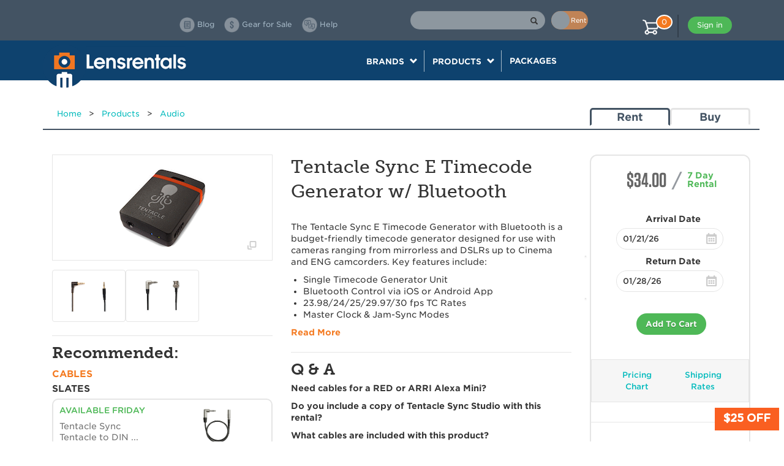

--- FILE ---
content_type: text/html; charset=utf-8
request_url: https://www.lensrentals.com/rent/tentacle-sync-e-timecode-generator-w-bluetooth
body_size: 49481
content:
<!DOCTYPE html>
<html lang='en-US'>
<head>
<title>Lensrentals.com - Rent a Tentacle Sync E Timecode Generator w/ Bluetooth</title>
<meta charset='UTF-8'>
<meta content='width=device-width, initial-scale=1, maximum-scale=1, user-scalable=0' name='viewport'>


<!-- Favicon -->
<link href='/apple-touch-icon.png?v=2bwoG3P3el' rel='apple-touch-icon' sizes='180x180'>
<link href='/favicon-32x32.png?v=2bwoG3P3el' rel='icon' sizes='32x32' type='image/png'>
<link href='/favicon-16x16.png?v=2bwoG3P3el' rel='icon' sizes='16x16' type='image/png'>
<link href='/manifest.json?v=2bwoG3P3el' rel='manifest'>
<link color='#f07622' href='/safari-pinned-tab.svg?v=2bwoG3P3el' rel='mask-icon'>
<link href='/favicon.ico?v=2bwoG3P3el' rel='shortcut icon'>
<meta content='#ffffff' name='msapplication-TileColor'>
<meta content='/mstile-144x144.png?v=2bwoG3P3el' name='msapplication-TileImage'>
<meta content='#ffffff' name='theme-color'>
<link rel="canonical" href="/rent/tentacle-sync-e-timecode-generator-w-bluetooth" />
<!-- Fonts -->
<script src='https://use.typekit.net/nwc1ett.js'></script>
<script>
  try{Typekit.load({ async: true });}catch(e){}
</script>
<link href='https://cloud.typography.com/7258114/6529952/css/fonts.css' rel='stylesheet'>
<link rel="stylesheet" media="all" href="/assets/application-256e67aaca4419d648234d92619573f750601918ee6254950572ebf5c86a95bd.css" />
<script>
  window.ENV = {}
  window.ENV.STRIPE_PUBLIC_KEY = "pk_live_FRuwMtuyGLqEQc5WYalO4opx"
  window.ENV.PAYMENT_PROCESSOR = "stripe"
  window.ENV.ENABLE_SALE_PRODUCTS = "true"
  window.ENV.TALKABLE_SITE_ID = "lens-rentals"
  window.ENV.SEGMENT_WRITE_KEY = "Paggbh6mgBnOkfSWJMdimRv5rD6hhfL3"
  window.ENV.GOOGLE_TAG_ID = "AW-1065116879"
  window.ENV.GOOGLE_CONVERSION_LABEL = "olX5CI7PrfgYEM_J8fsD"
  window.ENV.FEATURE_FLAG_SHIPPING_AVAILABILITY = "true"
  window.ENV.NEXTJS_CHECKOUT = "true"
</script>
<script>
  window._fb_view_content = true;
</script>
<script>
  window._product = {"id":7305,"name":"Tentacle Sync E Timecode Generator w/ Bluetooth","available_on":"2026-01-19","add_to_cart_url":"/products/7305/add_to_cart.json","baseball_card_image_url":"/img/06/140728088184","short_description":"","available_to_rent":true,"availability":"\u003cp class=\"status unavailable\"\u003eAvailable Tomorrow\u003c/p\u003e","duration":7,"available":true,"permalink":"tentacle-sync-e-timecode-generator-w-bluetooth","path":"/rent/tentacle-sync-e-timecode-generator-w-bluetooth","rent_url":null,"buy_url":null,"base_price":"0.0","week_price":"34.0","min_sale_listing_price":null,"max_sale_listing_price":null,"arrival_date":"2026-01-21","earliest_arrival_date":null,"return_date":"2026-01-28","product_lists":[{"product_list":{"id":13277,"name":"Cables","shareable":true,"description":"for Tentacle Sync E MK II Timecode Generator with Bluetooth 5.0 - All - December 2024\r\n","created_at":"2022-03-24T10:22:53.935-05:00","updated_at":"2024-12-27T06:56:36.634-06:00","products":[{"id":13784,"name":"Tentacle Sync Tentacle to DIN 1.0/2.3 Cable","available_on":"2026-01-23","add_to_cart_url":"/products/13784/add_to_cart.json","baseball_card_image_url":"/img/94/991930160592","short_description":"","available_to_rent":true,"availability":"\u003cp class=\"status unavailable\"\u003eAvailable Friday\u003c/p\u003e","duration":7,"available":false,"permalink":"tentacle-sync-tentacle-to-din-1.0-2.3-cable","path":"/rent/tentacle-sync-tentacle-to-din-1.0-2.3-cable","rent_url":null,"buy_url":null,"base_price":"8.0","week_price":"3.0","min_sale_listing_price":null,"max_sale_listing_price":null},{"id":13953,"name":"Tentacle Sync Tentacle to Right-Angle BNC Cable (16-inch)","available_on":"2026-01-19","add_to_cart_url":"/products/13953/add_to_cart.json","baseball_card_image_url":"/img/56/412001572233","short_description":"","available_to_rent":true,"availability":"\u003cp class=\"status unavailable\"\u003eAvailable Tomorrow\u003c/p\u003e","duration":7,"available":true,"permalink":"tentacle-sync-tentacle-to-right-angle-bnc-cable-16-inch","path":"/rent/tentacle-sync-tentacle-to-right-angle-bnc-cable-16-inch","rent_url":null,"buy_url":null,"base_price":"7.0","week_price":"2.0","min_sale_listing_price":null,"max_sale_listing_price":null},{"id":8280,"name":"Tentacle Sync Tentacle to 3-Pin XLR 16-inch Cable","available_on":"2026-01-19","add_to_cart_url":"/products/8280/add_to_cart.json","baseball_card_image_url":"/img/34/407507873045","short_description":"","available_to_rent":true,"availability":"\u003cp class=\"status unavailable\"\u003eAvailable Tomorrow\u003c/p\u003e","duration":7,"available":true,"permalink":"tentacle-sync-tentacle-to-3-pin-xlr-16-inch-cable","path":"/rent/tentacle-sync-tentacle-to-3-pin-xlr-16-inch-cable","rent_url":null,"buy_url":null,"base_price":"7.0","week_price":"3.0","min_sale_listing_price":null,"max_sale_listing_price":null},{"id":7553,"name":"Tentacle Sync Tentacle to ALEXA Mini 12-inch Cable","available_on":"2026-01-19","add_to_cart_url":"/products/7553/add_to_cart.json","baseball_card_image_url":"/img/16/160365040374","short_description":"","available_to_rent":true,"availability":"\u003cp class=\"status unavailable\"\u003eAvailable Tomorrow\u003c/p\u003e","duration":7,"available":true,"permalink":"tentacle-sync-tentacle-to-alexa-mini-12-inch-cable","path":"/rent/tentacle-sync-tentacle-to-alexa-mini-12-inch-cable","rent_url":null,"buy_url":null,"base_price":"13.0","week_price":"7.0","min_sale_listing_price":null,"max_sale_listing_price":null},{"id":7554,"name":"Tentacle Sync Tentacle to RED LEMO 16-inch Cable","available_on":"2026-01-19","add_to_cart_url":"/products/7554/add_to_cart.json","baseball_card_image_url":"/img/93/924239828644","short_description":"","available_to_rent":true,"availability":"\u003cp class=\"status unavailable\"\u003eAvailable Tomorrow\u003c/p\u003e","duration":7,"available":true,"permalink":"tentacle-sync-tentacle-to-red-lemo-16-inch-cable","path":"/rent/tentacle-sync-tentacle-to-red-lemo-16-inch-cable","rent_url":null,"buy_url":null,"base_price":"11.0","week_price":"5.0","min_sale_listing_price":null,"max_sale_listing_price":null},{"id":8279,"name":"Tentacle Sync Tentacle to 5-Pin LEMO 16-inch Cable","available_on":"2026-01-19","add_to_cart_url":"/products/8279/add_to_cart.json","baseball_card_image_url":"/img/98/678795516344","short_description":"","available_to_rent":true,"availability":"\u003cp class=\"status unavailable\"\u003eAvailable Tomorrow\u003c/p\u003e","duration":7,"available":true,"permalink":"tentacle-sync-tentacle-to-5-pin-lemo-16-inch-cable","path":"/rent/tentacle-sync-tentacle-to-5-pin-lemo-16-inch-cable","rent_url":null,"buy_url":null,"base_price":"10.0","week_price":"5.0","min_sale_listing_price":null,"max_sale_listing_price":null},{"id":11850,"name":"Tentacle Sync Tentacle to RED KOMODO 16-inch Cable","available_on":"2026-01-19","add_to_cart_url":"/products/11850/add_to_cart.json","baseball_card_image_url":"/img/53/661043510723","short_description":"","available_to_rent":true,"availability":"\u003cp class=\"status unavailable\"\u003eAvailable Tomorrow\u003c/p\u003e","duration":7,"available":true,"permalink":"tentacle-sync-tentacle-to-red-komodo-16-inch-cable","path":"/rent/tentacle-sync-tentacle-to-red-komodo-16-inch-cable","rent_url":null,"buy_url":null,"base_price":"11.0","week_price":"4.0","min_sale_listing_price":null,"max_sale_listing_price":null}]}},{"product_list":{"id":15506,"name":"Slates","shareable":true,"description":"AUG 2025 - all Timecode time code slate","created_at":"2023-01-24T03:40:34.981-06:00","updated_at":"2025-08-04T06:56:27.586-05:00","products":[{"id":14931,"name":"Deity TC-1 Wireless Timecode Generator 3-Pack w/ Smart Slate","available_on":"2026-01-19","add_to_cart_url":"/products/14931/add_to_cart.json","baseball_card_image_url":"/img/29/633729404218","short_description":"","available_to_rent":true,"availability":"\u003cp class=\"status unavailable\"\u003eAvailable Tomorrow\u003c/p\u003e","duration":7,"available":true,"permalink":"deity-tc-1-wireless-timecode-generator-3-pack-w-smart-slate","path":"/rent/deity-tc-1-wireless-timecode-generator-3-pack-w-smart-slate","rent_url":null,"buy_url":null,"base_price":"6.0","week_price":"143.0","min_sale_listing_price":null,"max_sale_listing_price":null},{"id":8839,"name":"Denecke TS-C Compact Time Code Slate","available_on":"2026-01-19","add_to_cart_url":"/products/8839/add_to_cart.json","baseball_card_image_url":"/img/16/812540582825","short_description":"","available_to_rent":true,"availability":"\u003cp class=\"status unavailable\"\u003eAvailable Tomorrow\u003c/p\u003e","duration":7,"available":true,"permalink":"denecke-ts-c-compact-time-code-slate","path":"/rent/denecke-ts-c-compact-time-code-slate","rent_url":null,"buy_url":null,"base_price":"0.0","week_price":"88.0","min_sale_listing_price":null,"max_sale_listing_price":null},{"id":13660,"name":"Deity TC-SL1 Wireless Mic Timecode Smart Slate w/ Bluetooth","available_on":"2026-01-19","add_to_cart_url":"/products/13660/add_to_cart.json","baseball_card_image_url":"/img/34/542919449295","short_description":"","available_to_rent":true,"availability":"\u003cp class=\"status unavailable\"\u003eAvailable Tomorrow\u003c/p\u003e","duration":7,"available":true,"permalink":"deity-tc-sl1-wireless-mic-timecode-smart-slate-w-bluetooth","path":"/rent/deity-tc-sl1-wireless-mic-timecode-smart-slate-w-bluetooth","rent_url":null,"buy_url":null,"base_price":"0.0","week_price":"80.0","min_sale_listing_price":null,"max_sale_listing_price":null}]}}]}
</script>

<script async src='https://www.googletagmanager.com/gtag/js?id=AW-1065116879'></script>
<script>
window.dataLayer = window.dataLayer || [];
function gtag(){dataLayer.push(arguments);}
gtag('js', new Date());
gtag('config', ENV['GOOGLE_TAG_ID']);
</script>

<script src="/assets/application-327b7bea1adfc902e8e0e66f97221b0a0df74b6c75fddb5c8d0b883dcf35439c.js" async="async"></script>
<script>
  window.chat_user = {};
</script>

</head>
<body class='show products'>
<script src="/packs/js/site_alerts-df519e788ee4522d41ef.js"></script>
<link rel="stylesheet" media="screen" href="/packs/css/site_alerts-0beca4c8.css" />
<section id='site-alerts'></section>

<nav class='navbar navbar-default header'>
<div class='container'>
<div class='navbar-header visible-xs'>
<div class='row'>
<div class='col-xs-2'>
<button aria-expanded='false' class='navbar-toggle collapsed' data-target='#main-menu' data-toggle='collapse' type='button'>
<span class='sr-only'>Toggle navigation</span>
<span class='icon-bar'></span>
<span class='icon-bar'></span>
<span class='icon-bar'></span>
</button>
</div>
<div class='col-xs-8'>
<a class='navbar-brand mobile' href='/'>
<img src="/assets/logo-mobile-2610d395b2a82928b6392612d3c9be5f87f6c3ba5cfb7046a30c15b3d311985a.png" />
</a>
</div>
<ul class='col-xs-2 nav navbar-nav cart-header'>
<button class='stop-using-catalog hidden' title=''>X Catalog</button>
<li><a title="Cart" data-cart-icon="null" href="/cart"><img class="cart-icon" src="/assets/cart-7b228d4cf630de4bf5cba9ce5ab70adf629e35b866379d2595fe5aa015f5ef42.png" />
<div class='cart-count'>
<span>
0
</span>
</div>
</a></li>
</ul>
</div>
</div>
<div class='col-12 col-sm-5 col-sm-offset-3 col-md-4 col-md-offset-4 col-lg-4 col-lg-offset-6' id='search-and-toggle'>
<form action='/catalog_search' class='navbar-form navbar-left' data-search-form>
<div class='form-group has-feedback'>
<input autocomplete='off' class='form-control' name='q' type='text' value=''>
<span aria-hidden='true' class='glyphicon glyphicon-search form-control-feedback' data-search-button></span>
<label class='rent-buy-toggle' for='show-buy-links' title='toggle to view products for sale'>
<span class='text'>
Buy
</span>
<span class='text'>
Rent
</span>
<input autocomplete='off' id='show-buy-links' name='for_sale' type='checkbox' value='yes'>
<span class='toggle'></span>
<span class='background'></span>
</label>
</div>
</form>

</div>
<div class='collapse navbar-collapse' id='main-menu'>
<div class='col-lg-10 col-lg-offset-2 col-md-12 col-sm-12'>
<ul class='nav navbar-nav navbar-left header-links'>
<li>
<a href="https://www.lensrentals.com/blog"><img class="header-link-img" src="/assets/header/blog-a4e00b47735883874ab86c7ef944c285a660110146fbbabf071d74997f83c820.png" />
<span class='hidden-sm'>Blog</span>
</a></li>
<li>
<a id="gear-for-sale" href="/catalog_search?for_sale=yes"><img class="header-link-img" src="/assets/header/dollar-7b48c93025c03a388884e75f6ab4b8072b5e069a213916bfd613416cc4a1cb3f.png" />
<span class='hidden-sm'>Gear for Sale</span>
</a></li>
<li>
<a href="https://help.lensrentals.com"><img class="header-link-img" src="/assets/header/qa-b724ed955f72d190fffd692695b3d16583056b82b6539cbb7ddc9370faae8842.png" />
<span class='hidden-sm'>Help</span>
</a></li>
</ul>
<ul class='nav navbar-nav navbar-right user'></ul>
<button class='stop-using-catalog hidden' title=''>X Catalog</button>
<ul class='nav navbar-nav navbar-right cart-header hidden-xs'>
<li><a title="Cart" data-cart-icon="null" href="/cart"><img class="cart-icon" src="/assets/cart-7b228d4cf630de4bf5cba9ce5ab70adf629e35b866379d2595fe5aa015f5ef42.png" />
<div class='cart-count'>
<span>
0
</span>
</div>
</a></li>
</ul>
</div>
</div>
</div>
</nav>

<nav class='navbar navbar-default menu hidden-xs'>
<div class='container'>
<div class='navbar-header'>
<a class='navbar-brand hidden-xs' href='/'>
<img class="hidden-sm" src="/assets/logo-6f0a6afa0c000c594160e557f25dddfcf6b98efe941fe03d64715d291dea82de.png" />
<img class="visible-sm" src="/assets/logo-camera-dc828348587b485b5ba6d35d60d25f7c2b6899dca25299119e8c8743aeba3209.png" />
</a>
<button aria-expanded='false' class='navbar-toggle collapsed' data-target='#navigation-menu' data-toggle='collapse' type='button'>
Menu
</button>
</div>
<div class='collapse navbar-collapse text-center' id='navigation-menu'>
<ul class='nav navbar-nav'>
<li class='dropdown'>
<div>
Brands
<span class='glyphicon glyphicon-chevron-down'></span>
</div>
<ul class='dropdown-menu brands'></ul>
</li>
<li class='dropdown'>
<div>
Products
<span class='glyphicon glyphicon-chevron-down'></span>
</div>
<ul class='dropdown-menu products'></ul>
</li>
<li class='dropdown link'>
<div>
<a href='/rent/packages/'>
Packages
</a>
</div>
</li>
</ul>
</div>
</div>
</nav>

<div class='container site-body'>
<div class='flash-error' id='flash'>
<div class='flash error hidden'>
<p></p>
<div class='close'>X</div>
</div>
</div>


<script src="/packs/js/product-e45e89e0845c53f07335.js"></script>
<link rel="stylesheet" media="screen" href="/packs/css/product-817be27f.css" />
<div class='container'>
<div class='inner' data-product-id='7305' id='product_show'>
<div class='row product-page-header'>
<div class='col-md-9 col-xs-12'>
<div class='crumb-links'>
<a class="crumb-link" href="/">Home</a><span class="breadcrumb-spacer"> &gt; </span><a class="crumb-link" href="/rent/products">Products</a><span class="breadcrumb-spacer"> &gt; </span><a class="crumb-link" href="/rent/products/audio">Audio</a>
</div>
</div>
<div class='col-md-3 col-xs-12 rent_buy'>
<div class='active'>Rent</div>
<a href="/buy/tentacle-sync-e-timecode-generator-w-bluetooth">Buy</a>
</div>
</div>
<h1 class='product-name hidden-desktop'>Tentacle Sync E Timecode Generator w/ Bluetooth</h1>
<div class='row'>
<div class='col-md-3 col-xs-12 col-md-push-9'>
<div class='right-box'>
<div class='pricing box'>
<div class='actions'>
<div class='section'>
<div class='price'>
$34.00
</div>
</div>
<div class='slash'>/</div>
<div class='duration-section'>
<div class='top'>
<span class='duration'>7</span>
Day
</div>
<p class='rental'>Rental</p>
</div>


<div class='schedule' id='schedule'>
<div class='error'></div>
<div class='scheduled-arrival arrive'>
<label for="arrival_date">Arrival Date</label>
<input type="text" name="arrival_date" id="arrival_date" value="2026-01-21" class="schedule-date-field" placeholder="Start Date" tabindex="10" />
<div class='calendar'></div>
</div>
<div class='scheduled-return return'>
<label for="return_date">Return Date</label>
<input type="text" name="return_date" id="return_date" value="2026-01-28" class="schedule-date-field" placeholder="End Date" tabindex="11" />
<div class='calendar'></div>
</div>
</div>

<button class='add-to-cart highlighted' data-rent-url='/products/tentacle-sync-e-timecode-generator-w-bluetooth/add_to_cart.json'>Add To Cart</button>

</div>
<div class='links'>
<div class='row'>
<div class='col-sm-6'>
<a class="link price-chart" data-toggle="modal" data-target="#pricingModal" href="#">Pricing Chart</a>
</div>
<div class='col-sm-6'>
<a class="link ship-rates" data-toggle="modal" data-target="#shippingModal" href="#">Shipping Rates</a>
</div>
</div>
</div>
<div class='purchasing'>
<div class='row'>
<div class='col-xs-2'></div>
<div class='col-xs-8'>
<img class="img-responsive" src="/assets/keeper-icon-75ebd8e48ca951bae9fa4e36c7e8f545169b4d2555736f114db9f3d7b1b9e92a.png" />
</div>
<div class='col-xs-2'></div>
</div>
<h3>Interested in purchasing?</h3>
<div data-buy-now-price-range='{&quot;highPrice&quot;:&quot;219.00&quot;,&quot;lowPrice&quot;:&quot;144.00&quot;}' data-has-saleproduct='true' data-product-id='7305' data-saleproduct-url='/buy/tentacle-sync-e-timecode-generator-w-bluetooth' id='purchasing-modal-react'></div>
</div>

</div>

<div class='hidden-mobile'>
<div class='includes box'>
<h2 class='subhead no-border'>Includes</h2>
<ul>
	<li>Sync E Timecode Generator</li>
	<li>3.5mm Mini Jack Cable (Right Angle)</li>
	<li>3.5mm to Straight <span class="caps">BNC</span> Cable</li>
	<li>Cold shoe mounting adapter</li>
	<li>Cable Clamp</li>
	<li><span class="caps">USB</span> Type-C to A Cable</li>
	<li><span class="caps">USB</span> Charger &#8211; Type-A 9V/2A 1-Port QC 3.0</li>
</ul>
</div>

<div class='resources box'>
<h2 class='subhead no-border'>Resources</h2>
<li><a href="/product-assets/d420c241-0736-4733-be6b-b9568295400b/Tentacle_Sync_E_Quick_Start_Guide.pdf">Quick Start Guide</a></li>
<li><a href="/product-assets/c4a2b5be-4eee-4204-8684-643f9e9d5a52/tentacle_manual_english.pdf">Manual</a></li>
<li><a href="https://tentaclesync.zendesk.com/hc/en-us/articles/115004169689-Setup-your-Tentacle-with-the-App-">App Setup</a></li>
<li><a href="https://tentaclesync.zendesk.com/hc/en-us/articles/115005705145-Bluetooth-connection-Tentacle-SYNC-E-and-mobile-device">Bluetooth Setup</a></li>
<li><a href="https://tentaclesync.zendesk.com/hc/en-us/categories/115000834029-FAQs">Tentacle FAQ</a></li>
</div>

</div>
</div>

</div>
<div class='col-md-4 col-xs-12 col-md-pull-3'>
<div class='left-box'>
<div class='product-image-container' data-target='#productPhotos' data-toggle='modal'>
<div class='product-image' data-slide-to='0' href='#productPhotosCarousel'>
<img src="/img/06/140728088184" />
<i class='show-modal icon icon-popup' href='#' name='product-gallery'></i>
</div>
<div class='product-thumbnails'>
<a href="#productPhotosCarousel" class="thumbnail col-sm-4" data-slide-to="1"><img height="50" src="/img/31/385755313159" /></a><a href="#productPhotosCarousel" class="thumbnail col-sm-4" data-slide-to="2"><img height="50" src="/img/67/153821924290" /></a>
</div>
</div>
<div class='inner-container hidden-xs'>
<h2 class='subhead product-list-title'>Recommended:</h2>
<div class='product-lists'>
<div class='menu'></div>
</div>
</div>
</div>

</div>
<div class='col-md-5 col-xs-12 col-md-pull-3'>
<h1 class='product-name hidden-mobile hidden-tablet'>Tentacle Sync E Timecode Generator w/ Bluetooth</h1>
<a class='read-more review-link' href='#review-subhead'>
<div class='inner-container yotpo bottomLine abbr' data-yotpo-product-id='7305'></div>
</a>

<div class='inner-container overview'>
<div class='text excerpt'>
<p>The Tentacle Sync E Timecode Generator with Bluetooth is a budget-friendly timecode generator designed for use with cameras ranging from mirrorless and DSLRs up to Cinema and <span class="caps">ENG</span> camcorders.  Key features include:</p>
<ul>
<li class='short-description-bullet'><p>Single Timecode Generator Unit</p></li>
<li class='short-description-bullet'><p>Bluetooth Control via iOS or Android App</p></li>
<li class='short-description-bullet'><p>23.98/24/25/29.97/30 fps TC Rates</p></li>
<li class='short-description-bullet'><p>Master Clock &amp; Jam-Sync Modes</p></li>
</ul>
</div>
<div class='text full hidden'>
<p><strong>Compact &amp; Versatile Timecode Generator.</strong> The compact, lightweight Tentacle Sync E Timecode Generator w/Bluetooth offers app based setup and monitoring, enabling you to easily view frame-accurate readings on your iOS or Android mobile devices as well as MacOS devices (additional software required). Extend Bluetooth-broadcast timecode to virtually any mobile device. For improved Bluetooth control, check out the <a href="/rent/tentacle-sync-e-mk-ii-timecode-generator-with-bluetooth-5.0">Tentacle Sync E MK II Timecode Generator with Bluetooth 5.0</a>. The Sync E uses a standard 3.5mm cable, ensuring compatibility with a wide array of devices without the need for an adapter. We include a lock clamp to make sure the cable stays put and timecode is uninterrupted.</p>
<p><strong>Master Clock and Jam-Sync Modes.</strong> The Tentacle E functions as a master clock or to jam-sync to an external timecode source, and the device is very accurate with less than one frame of drift over a 24 hour period. Compatible with pro equipment, the Tentacle outputs <span class="caps">SMPTE</span>-12M-standard <span class="caps">LTC</span> timecode and supports all <span class="caps">SMPTE</span> TC rates. When using the generator with <span class="caps">DSLR</span> and mirrorless cameras, the Tentacle E&#8217;s integrated, high-quality mic enables you to record both timecode and scratch audio simultaneously.</p>
<p><strong>Up to 35 Hours of Runtime.</strong> Each Tentacle E TC generator is powered by a built-in LiPo battery with a runtime lasting up to 35 hours. The battery charges via the unit&#8217;s <span class="caps">USB</span> Type-C interface.</p>
<p><strong>Easy to Mount.</strong> We include a 1/4&quot;-20 female and cold shoe mounting adapter to secure the Tentacle to your camera. Our Tentacle Sync E generators have had their hook-and-loop fasteners removed in lieu of our mounting solution.</p>
</div>
<a class="read-more" href="#">Read More</a>
</div>


<div class='inner-container q-and-a'>
<h2 class='subhead'>Q & A</h2>
<div class='list-2col list'>
<li class='question'>
Need cables for a RED or ARRI Alexa Mini?
<ul class='answer'>
<li><p>We rent these specialty cables separately.  You can find them listed under <a href="/rent/tentacle-sync-tentacle-to-red-lemo-16-inch-cable">Tentacle Sync Tentacle to <span class="caps">RED</span> <span class="caps">LEMO</span> 16-inch Cable</a> and <a href="/rent/tentacle-sync-tentacle-to-alexa-mini-12-inch-cable">Tentacle Sync Tentacle to Alexa Mini 12-inch Cable</a>.</p></li>
</ul>
</li>
<li class='question'>
Do you include a copy of Tentacle Sync Studio with this rental?
<ul class='answer'>
<li><p>No. Due to copyright, we can’t include Tentacle Sync Studio with rentals. If it is something you need, it can be purchased <a href="https://shop.tentaclesync.com/product/tentacle-sync-studio/">here</a>.</p></li>
</ul>
</li>
<li class='question'>
What cables are included with this product?
<ul class='answer'>
<li><p>We include both a 3.5mm Mini Jack Cable (Right Angle) and 3.5mm to Straight <span class="caps">BNC</span> Cable</p></li>
</ul>
</li>
</div>
</div>

<div class='hidden-mobile'>
<div class='specs'>
<h2 class='subhead'>Specifications</h2>
<table class='table spec-list'>
<tr class='spec'>
<td class='col-sm-6'>Audio</td>
<td class='col-sm-6'><p>Built-in reference mic</p></td>
</tr>
<tr class='spec'>
<td class='col-sm-6'>Audio Type</td>
<td class='col-sm-6'><p>Timecode</p></td>
</tr>
<tr class='spec'>
<td class='col-sm-6'>Brand</td>
<td class='col-sm-6'><p>Tentacle Sync</p></td>
</tr>
<tr class='spec'>
<td class='col-sm-6'>Dimensions</td>
<td class='col-sm-6'><p>2&#8243; &#215; 1.5&#8243; &#215; .6&#8243;</p></td>
</tr>
<tr class='spec'>
<td class='col-sm-6'>Drift</td>
<td class='col-sm-6'><p>&lt;1 frame/24 hours</p></td>
</tr>
<tr class='spec'>
<td class='col-sm-6'>Item Type</td>
<td class='col-sm-6'><p>Audio</p></td>
</tr>
<tr class='spec'>
<td class='col-sm-6'>Power Source</td>
<td class='col-sm-6'><p>Built-In Battery: Lithium-ion polymer (LiPo) Operating Time: Up to 35 hours<br><br>Fast Charging via <span class="caps">USB</span> Type-C: 1.5 hours (maximum)</p></td>
</tr>
<tr class='spec'>
<td class='col-sm-6'>SMPTE Timecode Rates</td>
<td class='col-sm-6'><p>23.98/24/25/29.97/29.97DF/30 fps</p></td>
</tr>
<tr class='spec hidden'>
<td class='col-sm-6'>Timecode Input</td>
<td class='col-sm-6'><p>3.5mm mic jack</p></td>
</tr>
<tr class='spec hidden'>
<td class='col-sm-6'>Timecode Output</td>
<td class='col-sm-6'><p>3.5mm mic jack</p></td>
</tr>
<tr class='spec hidden'>
<td class='col-sm-6'>Timecode Support</td>
<td class='col-sm-6'><p><span class="caps">LTC</span> timecode, <span class="caps">SMPTE</span>-12M standard</p></td>
</tr>
</table>
<a class='see-all' href='#'>See All</a>
</div>

</div>
<div class='visible-mobile'>
<div class='includes box'>
<h2 class='subhead no-border'>Includes</h2>
<ul>
	<li>Sync E Timecode Generator</li>
	<li>3.5mm Mini Jack Cable (Right Angle)</li>
	<li>3.5mm to Straight <span class="caps">BNC</span> Cable</li>
	<li>Cold shoe mounting adapter</li>
	<li>Cable Clamp</li>
	<li><span class="caps">USB</span> Type-C to A Cable</li>
	<li><span class="caps">USB</span> Charger &#8211; Type-A 9V/2A 1-Port QC 3.0</li>
</ul>
</div>

<div class='specs'>
<h2 class='subhead'>Specifications</h2>
<table class='table spec-list'>
<tr class='spec'>
<td class='col-sm-6'>Audio</td>
<td class='col-sm-6'><p>Built-in reference mic</p></td>
</tr>
<tr class='spec'>
<td class='col-sm-6'>Audio Type</td>
<td class='col-sm-6'><p>Timecode</p></td>
</tr>
<tr class='spec'>
<td class='col-sm-6'>Brand</td>
<td class='col-sm-6'><p>Tentacle Sync</p></td>
</tr>
<tr class='spec'>
<td class='col-sm-6'>Dimensions</td>
<td class='col-sm-6'><p>2&#8243; &#215; 1.5&#8243; &#215; .6&#8243;</p></td>
</tr>
<tr class='spec'>
<td class='col-sm-6'>Drift</td>
<td class='col-sm-6'><p>&lt;1 frame/24 hours</p></td>
</tr>
<tr class='spec'>
<td class='col-sm-6'>Item Type</td>
<td class='col-sm-6'><p>Audio</p></td>
</tr>
<tr class='spec'>
<td class='col-sm-6'>Power Source</td>
<td class='col-sm-6'><p>Built-In Battery: Lithium-ion polymer (LiPo) Operating Time: Up to 35 hours<br><br>Fast Charging via <span class="caps">USB</span> Type-C: 1.5 hours (maximum)</p></td>
</tr>
<tr class='spec'>
<td class='col-sm-6'>SMPTE Timecode Rates</td>
<td class='col-sm-6'><p>23.98/24/25/29.97/29.97DF/30 fps</p></td>
</tr>
<tr class='spec hidden'>
<td class='col-sm-6'>Timecode Input</td>
<td class='col-sm-6'><p>3.5mm mic jack</p></td>
</tr>
<tr class='spec hidden'>
<td class='col-sm-6'>Timecode Output</td>
<td class='col-sm-6'><p>3.5mm mic jack</p></td>
</tr>
<tr class='spec hidden'>
<td class='col-sm-6'>Timecode Support</td>
<td class='col-sm-6'><p><span class="caps">LTC</span> timecode, <span class="caps">SMPTE</span>-12M standard</p></td>
</tr>
</table>
<a class='see-all' href='#'>See All</a>
</div>

<div class='resources box'>
<h2 class='subhead no-border'>Resources</h2>
<li><a href="/product-assets/d420c241-0736-4733-be6b-b9568295400b/Tentacle_Sync_E_Quick_Start_Guide.pdf">Quick Start Guide</a></li>
<li><a href="/product-assets/c4a2b5be-4eee-4204-8684-643f9e9d5a52/tentacle_manual_english.pdf">Manual</a></li>
<li><a href="https://tentaclesync.zendesk.com/hc/en-us/articles/115004169689-Setup-your-Tentacle-with-the-App-">App Setup</a></li>
<li><a href="https://tentaclesync.zendesk.com/hc/en-us/articles/115005705145-Bluetooth-connection-Tentacle-SYNC-E-and-mobile-device">Bluetooth Setup</a></li>
<li><a href="https://tentaclesync.zendesk.com/hc/en-us/categories/115000834029-FAQs">Tentacle FAQ</a></li>
</div>

</div>
<div class='inner-container reviews'>
<h2 class='subhead' id='review-subhead'>Reviews</h2>
<div class='review-box hidden'>
<div class='yotpo yotpo-main-widget' data-currency='USD' data-image-url='/img/06/140728088184' data-name='Tentacle Sync E Timecode Generator w/ Bluetooth' data-price='$34.00' data-product-id='7305' data-url='/rent/tentacle-sync-e-timecode-generator-w-bluetooth'>
<script type="text/javascript">
  (function e(){var e=document.createElement("script");e.type="text/javascript",e.async=true,e.src="//staticw2.yotpo.com/OZqZ8AUG52TR8M5qDhnmkVNWKWlZVQgjTV1id2A5/widget.js";var t=document.getElementsByTagName("script")[0];t.parentNode.insertBefore(e,t)})();
</script>
</div>
</div>
<a class='read-more' href='#'>See Reviews</a>
</div>



</div>
</div>
</div>
</div>
<div class='modal fade' id='productPhotos' role='dialog' tabindex='-1'>
<div class='modal-dialog' role='document'>
<div class='modal-content'>
<div class='modal-header'>
<button aria-label='Close' class='close' data-dismiss='modal' type='button'>
<span aria-hidden='true'>×</span>
</button>
</div>
<div class='modal-body'>
<div class='carousel slide' data-interval='false' data-ride='carousel' id='productPhotosCarousel'>
<div class='carousel-inner'>
<div class="item active"><img class="img-responsive" src="/img/47/119785734108" /></div><div class="item "><img class="img-responsive" src="/img/16/722073466260" /></div><div class="item "><img class="img-responsive" src="/img/07/362422704742" /></div>
<a href="#productPhotosCarousel" class="left carousel-control" data-slide="prev"><span class="glyphicon glyphicon-chevron-left"></span></a><a href="#productPhotosCarousel" class="right carousel-control" data-slide="next"><span class="glyphicon glyphicon-chevron-right"></span></a>
</div>
</div>
</div>
</div>
</div>
</div>

<div class='modal fade' id='pricingModal' role='dialog' tabindex='-1'>
<div class='modal-dialog' role='document'>
<div class='modal-content'>
<div class='modal-header'>
<button aria-label='Close' class='close' data-dismiss='modal' type='button'>
<span aria-hidden='true'>×</span>
</button>
<h2>Pricing Chart</h2>
</div>
<div class='modal-body'>
<div class='pricing-modal' id='pricing'>
<div class='pricing' id='product-pricing'>
<p>Lensrentals.com offers rentals ranging in length from 1 to 90 days. The shopping cart will automatically update the quoted price as you adjust the length of your rental. Our most common rental periods are shown below:
</p>
<select name="insurance_type" id="insurance_type" class="insurance-options-select"><option value="no_insurance">No Coverage</option>
<option value="damage_waiver">Lenscap</option>
<option value="full_insurance">Include Lenscap+ in Price</option></select>
<div class="list-3col insurance-options"><div class="row options insurance-options-div"><div class="col-1"><input type="radio" name="insurance_type" id="insurance_type_no_insurance" value="no_insurance" class="show_waiver_pricing" checked="checked" /><label for="insurance_type_no_insurance">No Coverage</label></div><div class="col-2"><input type="radio" name="insurance_type" id="insurance_type_damage_waiver" value="damage_waiver" class="show_waiver_pricing" /><label for="insurance_type_damage_waiver">Lenscap</label></div><div class="col-3"><input type="radio" name="insurance_type" id="insurance_type_full_insurance" value="full_insurance" class="show_waiver_pricing" /><label for="insurance_type_full_insurance">LenscapPlus</label></div></div></div>
<table class='table full_insurance'>
<thead class='labels'>
<th>Rental Period</th>
<th>Lenscap+</th>
<th>Rental Price</th>
<th>Total Price</th>
<th>Price Per Day (Approx.)</th>
</thead>
<tr>
<td><a rel="nofollow" href="/products/tentacle-sync-e-timecode-generator-w-bluetooth/add_to_cart?duration=3&amp;waiver_type=fully_insured">3 days</a></td>
<td>$6.00</td>
<td>$24.00</td>
<td>$30.00</td>
<td>$10.00</td>
</tr>
<tr>
<td><a rel="nofollow" href="/products/tentacle-sync-e-timecode-generator-w-bluetooth/add_to_cart?duration=4&amp;waiver_type=fully_insured">4 days</a></td>
<td>$7.00</td>
<td>$26.00</td>
<td>$33.00</td>
<td>$8.25</td>
</tr>
<tr>
<td><a rel="nofollow" href="/products/tentacle-sync-e-timecode-generator-w-bluetooth/add_to_cart?duration=7&amp;waiver_type=fully_insured">7 days</a></td>
<td>$9.00</td>
<td>$34.00</td>
<td>$43.00</td>
<td>$6.14</td>
</tr>
<tr>
<td><a rel="nofollow" href="/products/tentacle-sync-e-timecode-generator-w-bluetooth/add_to_cart?duration=10&amp;waiver_type=fully_insured">10 days</a></td>
<td>$12.00</td>
<td>$46.00</td>
<td>$58.00</td>
<td>$5.80</td>
</tr>
<tr>
<td><a rel="nofollow" href="/products/tentacle-sync-e-timecode-generator-w-bluetooth/add_to_cart?duration=14&amp;waiver_type=fully_insured">14 days</a></td>
<td>$16.00</td>
<td>$60.00</td>
<td>$76.00</td>
<td>$5.43</td>
</tr>
<tr>
<td><a rel="nofollow" href="/products/tentacle-sync-e-timecode-generator-w-bluetooth/add_to_cart?duration=21&amp;waiver_type=fully_insured">21 days</a></td>
<td>$21.00</td>
<td>$80.00</td>
<td>$101.00</td>
<td>$4.81</td>
</tr>
<tr>
<td><a rel="nofollow" href="/products/tentacle-sync-e-timecode-generator-w-bluetooth/add_to_cart?duration=30&amp;waiver_type=fully_insured">30 days</a></td>
<td>$27.00</td>
<td>$100.00</td>
<td>$127.00</td>
<td>$4.23</td>
</tr>
<tr>
<td><a rel="nofollow" href="/products/tentacle-sync-e-timecode-generator-w-bluetooth/add_to_cart?duration=45&amp;waiver_type=fully_insured">45 days</a></td>
<td>$35.00</td>
<td>$131.00</td>
<td>$166.00</td>
<td>$3.69</td>
</tr>
<tr>
<td><a rel="nofollow" href="/products/tentacle-sync-e-timecode-generator-w-bluetooth/add_to_cart?duration=60&amp;waiver_type=fully_insured">60 days</a></td>
<td>$41.00</td>
<td>$153.00</td>
<td>$194.00</td>
<td>$3.23</td>
</tr>
<tr>
<td><a rel="nofollow" href="/products/tentacle-sync-e-timecode-generator-w-bluetooth/add_to_cart?duration=90&amp;waiver_type=fully_insured">90 days</a></td>
<td>$52.00</td>
<td>$197.00</td>
<td>$249.00</td>
<td>$2.77</td>
</tr>
</table>
<table class='table damage_waiver'>
<thead class='labels'>
<th>Rental Period</th>
<th>Lenscap</th>
<th>Rental Price</th>
<th>Total Price</th>
<th>Price Per Day (Approx.)</th>
</thead>
<tr>
<td><a rel="nofollow" href="/products/tentacle-sync-e-timecode-generator-w-bluetooth/add_to_cart?duration=3&amp;waiver_type=damage_waiver_insured">3 days</a></td>
<td>$4.00</td>
<td>$24.00</td>
<td>$28.00</td>
<td>$9.33</td>
</tr>
<tr>
<td><a rel="nofollow" href="/products/tentacle-sync-e-timecode-generator-w-bluetooth/add_to_cart?duration=4&amp;waiver_type=damage_waiver_insured">4 days</a></td>
<td>$5.00</td>
<td>$26.00</td>
<td>$31.00</td>
<td>$7.75</td>
</tr>
<tr>
<td><a rel="nofollow" href="/products/tentacle-sync-e-timecode-generator-w-bluetooth/add_to_cart?duration=7&amp;waiver_type=damage_waiver_insured">7 days</a></td>
<td>$6.00</td>
<td>$34.00</td>
<td>$40.00</td>
<td>$5.71</td>
</tr>
<tr>
<td><a rel="nofollow" href="/products/tentacle-sync-e-timecode-generator-w-bluetooth/add_to_cart?duration=10&amp;waiver_type=damage_waiver_insured">10 days</a></td>
<td>$8.00</td>
<td>$46.00</td>
<td>$54.00</td>
<td>$5.40</td>
</tr>
<tr>
<td><a rel="nofollow" href="/products/tentacle-sync-e-timecode-generator-w-bluetooth/add_to_cart?duration=14&amp;waiver_type=damage_waiver_insured">14 days</a></td>
<td>$11.00</td>
<td>$60.00</td>
<td>$71.00</td>
<td>$5.07</td>
</tr>
<tr>
<td><a rel="nofollow" href="/products/tentacle-sync-e-timecode-generator-w-bluetooth/add_to_cart?duration=21&amp;waiver_type=damage_waiver_insured">21 days</a></td>
<td>$14.00</td>
<td>$80.00</td>
<td>$94.00</td>
<td>$4.48</td>
</tr>
<tr>
<td><a rel="nofollow" href="/products/tentacle-sync-e-timecode-generator-w-bluetooth/add_to_cart?duration=30&amp;waiver_type=damage_waiver_insured">30 days</a></td>
<td>$18.00</td>
<td>$100.00</td>
<td>$118.00</td>
<td>$3.93</td>
</tr>
<tr>
<td><a rel="nofollow" href="/products/tentacle-sync-e-timecode-generator-w-bluetooth/add_to_cart?duration=45&amp;waiver_type=damage_waiver_insured">45 days</a></td>
<td>$23.00</td>
<td>$131.00</td>
<td>$154.00</td>
<td>$3.42</td>
</tr>
<tr>
<td><a rel="nofollow" href="/products/tentacle-sync-e-timecode-generator-w-bluetooth/add_to_cart?duration=60&amp;waiver_type=damage_waiver_insured">60 days</a></td>
<td>$27.00</td>
<td>$153.00</td>
<td>$180.00</td>
<td>$3.00</td>
</tr>
<tr>
<td><a rel="nofollow" href="/products/tentacle-sync-e-timecode-generator-w-bluetooth/add_to_cart?duration=90&amp;waiver_type=damage_waiver_insured">90 days</a></td>
<td>$35.00</td>
<td>$197.00</td>
<td>$232.00</td>
<td>$2.58</td>
</tr>
</table>
<table class='table no_insurance'>
<thead>
<tr>
<th>Rental Period</th>
<th>Rental Price</th>
<th>Price Per Day (Approx.)</th>
</tr>
</thead>
<tbody>
<tr>
<td><a rel="nofollow" href="/products/tentacle-sync-e-timecode-generator-w-bluetooth/add_to_cart?duration=3">3 days</a></td>
<td>$24.00</td>
<td>$8.00</td>
</tr>
<tr>
<td><a rel="nofollow" href="/products/tentacle-sync-e-timecode-generator-w-bluetooth/add_to_cart?duration=4">4 days</a></td>
<td>$26.00</td>
<td>$6.50</td>
</tr>
<tr>
<td><a rel="nofollow" href="/products/tentacle-sync-e-timecode-generator-w-bluetooth/add_to_cart?duration=7">7 days</a></td>
<td>$34.00</td>
<td>$4.86</td>
</tr>
<tr>
<td><a rel="nofollow" href="/products/tentacle-sync-e-timecode-generator-w-bluetooth/add_to_cart?duration=10">10 days</a></td>
<td>$46.00</td>
<td>$4.60</td>
</tr>
<tr>
<td><a rel="nofollow" href="/products/tentacle-sync-e-timecode-generator-w-bluetooth/add_to_cart?duration=14">14 days</a></td>
<td>$60.00</td>
<td>$4.29</td>
</tr>
<tr>
<td><a rel="nofollow" href="/products/tentacle-sync-e-timecode-generator-w-bluetooth/add_to_cart?duration=21">21 days</a></td>
<td>$80.00</td>
<td>$3.81</td>
</tr>
<tr>
<td><a rel="nofollow" href="/products/tentacle-sync-e-timecode-generator-w-bluetooth/add_to_cart?duration=30">30 days</a></td>
<td>$100.00</td>
<td>$3.33</td>
</tr>
<tr>
<td><a rel="nofollow" href="/products/tentacle-sync-e-timecode-generator-w-bluetooth/add_to_cart?duration=45">45 days</a></td>
<td>$131.00</td>
<td>$2.91</td>
</tr>
<tr>
<td><a rel="nofollow" href="/products/tentacle-sync-e-timecode-generator-w-bluetooth/add_to_cart?duration=60">60 days</a></td>
<td>$153.00</td>
<td>$2.55</td>
</tr>
<tr>
<td><a rel="nofollow" href="/products/tentacle-sync-e-timecode-generator-w-bluetooth/add_to_cart?duration=90">90 days</a></td>
<td>$197.00</td>
<td>$2.19</td>
</tr>
</tbody>
</table>
</div>
</div>
</div>
</div>
</div>
</div>

<div class='modal fade' id='shippingModal' role='dialog' tabindex='-1'>
<div class='modal-dialog' role='document'>
<div class='modal-content'>
<div class='modal-header'>
<button aria-label='Close' class='close' data-dismiss='modal' type='button'>
<span aria-hidden='true'>×</span>
</button>
<h2>Shipping Rates</h2>
</div>
<div class='modal-body'>
<div class='shipping' id='product-shipping'>
<p>Return shipping is included in the shipping price, and we include a prepaid return label with your order - all you need to do is bring it to an appropriate drop-off location when your rental is complete.
</p>
<br>
<h4>Enter shipping zip code</h4>
<div class='ship-calc'>
<input type="text" name="shipping_postal_code" id="shipping_postal_code" />
<button class='submit-postal-code'>Calculate Shipping</button>
</div>
<div class='shipping_methods'>
<table class='table rates' data-url='/products/tentacle-sync-e-timecode-generator-w-bluetooth/shipping_estimate.json'>
<tr class='fedex standard'>
<td>FedEx 2Day</td>
<td class='text-right shipping-price'>Calculating Shipping</td>
</tr>
<tr class='fedex next-day'>
<td>FedEx Standard Overnight</td>
<td class='text-right shipping-price'>Calculating Shipping</td>
</tr>
<tr class='ups standard'>
<td>UPS Ground</td>
<td class='text-right shipping-price'>Calculating Shipping</td>
</tr>
<tr class='ups next-day'>
<td>UPS Next Day Air</td>
<td class='text-right shipping-price'>Calculating Shipping</td>
</tr>
</table>
</div>
</div>
</div>
</div>
</div>
</div>

<div class='modal fade' id='diagramModal' role='dialog' tabindex='-1'>
<div class='modal-dialog modal-lg' role='document'>
<div class='modal-content'>
<div class='modal-header'>
<button aria-label='Close' class='close' data-dismiss='modal' type='button'>
<span aria-hidden='true'>×</span>
</button>
<h2>Diagrams</h2>
</div>
<div class='modal-body text-center'>
</div>
</div>
</div>
</div>

<div class='price-bar' id='price_bar'>
<h2 class='title'>Tentacle Sync E Timecode Generator w/ Bluetooth</h2>
<div class='pricing'>
<div class='section'>
<div class='price'>
$34.00
</div>
</div>
<div class='slash'>/</div>
<div class='duration-section'>
<span class='duration'>7</span>
Day
<p class='rental'>Rental</p>
</div>
</div>
<button class='add-to-cart highlighted' data-rent-url='/products/tentacle-sync-e-timecode-generator-w-bluetooth/add_to_cart.json'>Add To Cart</button>
</div>

<!-- Google Code for Conversions Remarketing List -->
<script type="text/javascript">
/* <![CDATA[ */
var google_conversion_id = 1065116879;
var google_conversion_language = "en";
var google_conversion_format = "3";
var google_conversion_color = "666666";
var google_conversion_label = "YiIJCIGJswIQz8nx-wM";
var google_conversion_value = 0;
/* ]]> */
</script>
<script type="text/javascript" src="https://www.googleadservices.com/pagead/conversion.js">
</script>
<noscript>
<div style="display:inline;">
<img height="1" width="1" style="border-style:none;" alt="" src="https://www.googleadservices.com/pagead/conversion/1065116879/?label=YiIJCIGJswIQz8nx-wM&amp;guid=ON&amp;script=0"/>
</div>
</noscript>


</div>
<div class='container footer'>
<div class='inner'>
<div class='row'>
<div class='footer-logo col-sm-2'>
<img class="footer-image" src="/assets/footer_logo-f6e6b42e615fd91c8243bf25ff0af02836b36fb23568ae0ab0fa9533a4bd2421.png" />
<hr>
<p class='footer-address'>3221 Players Club Pkwy</p>
<p class='footer-address'>Memphis, TN 38125</p>
<p class='footer-address'>(901) 754-9100</p>
</div>
<div class='col-sm-2 footer-links'>
<strong>Get To Know Us</strong>
<div class='link'>
<a href="/about-us">About Us</a>
</div>
<div class='link'>
<a href="https://www.lensrentals.com/blog">Blog</a>
</div>
<div class='link'>
<a href="https://www.lensrentals.com/newsletter">Newsletter</a>
</div>
<div class='link'>
<a href="/careers">Careers</a>
</div>
<div class='link'>
<a href="/privacy-policy">Privacy Policy</a>
</div>
</div>
<div class='col-sm-2 footer-links'>
<strong>Services</strong>
<div class='link'>
<a href="/gift_certificates/new">Gift Certificates</a>
</div>
<div class='link'>
<a href="/lrhd">Lensrentals HD</a>
</div>
<div class='link'>
<a href="/keeper">Keeper</a>
</div>
<div class='link'>
<a href="/lenscap">Lenscap+</a>
</div>
<div class='link'>
<a href="/rewards">Rewards</a>
</div>
<div class='link'>
<a href="/invite">Refer a Friend</a>
</div>
<div class='link'>
<a href="/affiliate">Affiliate</a>
</div>
</div>
<div class='col-sm-2 footer-links'>
<strong>Support</strong>
<div class='link'>
<a href="/rental-agreement">Rental Agreement</a>
</div>
<div class='link'>
<a href="https://help.lensrentals.com">Help</a>
</div>
<div class='link'>
<a href="/process">Our Process</a>
</div>
<div class='link'>
<a href="/contact">Contact Us</a>
</div>
</div>
<div class='col-sm-2 footer-social'>
<div class='social-link'>
<a href="http://www.instagram.com/lensrentals"><img class="icon-instagram" src="/assets/social/instagram-a2411b84929e10ddb08da7adeb6e78716320cbfb4c8ef93b75658e5ff4c5e0f4.svg" />
</a></div>
<div class='social-link'>
<a href="http://www.facebook.com/lensrentals"><img class="icon-facebook" src="/assets/social/facebook-4905ff15dfc062a1e72b85937ee31c66a61264e42096764998942f5e8761551b.svg" />
</a></div>
<div class='social-link'>
<a href="http://twitter.com/lensrentals"><img class="icon-twitter" src="/assets/social/twitter-afa8393fa617bc5795c836eb1d4f6faff36b70f051fd1b83b9e23a4ef0b3d179.svg" />
</a></div>
<div class='social-link'>
<a href="https://www.youtube.com/channel/UCKWp-8BhdtGFpt6lX3VjvPA"><img class="icon-youtube" src="/assets/social/youtube-ff350e55d9d5f065b9b5aa86b326b80830ae642f2f260cbf37e4b44305d3c28e.svg" />
</a></div>
<div class='social-link social-link--podcast'>
<a href="https://www.lensrentals.com/blog/podcast/"><img class="icon-podcast" src="/assets/social/podcast-3eb165d3977975d34048bf421734b683c2e4a20bfb3530d617c8ffea5d72c640.svg" />
</a></div>
</div>
</div>
</div>
</div>

<noscript>
<div style='display: none; visibility: hidden'>
<img height="1" width="1" src="https://www.facebook.com/tr?id=951547414892383&ev=PageView&noscript=1">
<img src="//bat.bing.com/action/0?ti=5091245&Ver=2" height="0" width="0">
</div>
</noscript>

<div class='modal fade' id='atsModal' role='dialog' tabindex='-1'>
<div class='modal-dialog' role='document'>
<div class='modal-content'>
<div class='modal-header'>
<button aria-label='Close' class='close' data-dismiss='modal' type='button'>
<span aria-hidden='true'>x</span>
</button>
<h4 class='modal-title'>Lensrentals.com</h4>
</div>
<div class='modal-body'>
<p>ATS Rentals has recently been acquired by Lensrentals and has ceased accepting new orders.</p>
<a class='btn btn-primary' href='/ats'>More Info</a>
</div>
<div class='modal-footer'>
<button class='btn btn-default' data-dismiss='modal' type='button'>Close</button>
</div>
</div>
</div>
</div>


<script>
  window._holiday_dates = {"2026-05-25":"Memorial Day","2026-07-04":"Independence Day","2026-09-07":"Labor Day","2026-11-26":"Thanksgiving Day","2026-12-25":"Christmas Day","2027-01-01":"New Year's Day","2027-05-31":"Memorial Day","2027-07-04":"Independence Day","2027-07-05":"Independence Day","2027-09-06":"Labor Day","2027-11-25":"Thanksgiving Day","2027-12-25":"Christmas Day","2028-01-01":"New Year's Day","2028-05-29":"Memorial Day","2028-07-04":"Independence Day","2028-09-04":"Labor Day","2028-11-23":"Thanksgiving Day","2028-12-25":"Christmas Day","2029-01-01":"New Year's Day","2029-05-28":"Memorial Day","2029-07-04":"Independence Day","2029-09-03":"Labor Day","2029-11-22":"Thanksgiving Day","2029-12-25":"Christmas Day","2030-01-01":"New Year's Day","2030-05-27":"Memorial Day","2030-07-04":"Independence Day","2030-09-02":"Labor Day","2030-11-28":"Thanksgiving Day","2030-12-25":"Christmas Day","2031-01-01":"New Year's Day","2031-05-26":"Memorial Day","2031-07-04":"Independence Day","2031-09-01":"Labor Day","2031-11-27":"Thanksgiving Day","2031-12-25":"Christmas Day","2032-01-01":"New Year's Day","2032-05-31":"Memorial Day","2032-07-04":"Independence Day","2032-07-05":"Independence Day","2032-09-06":"Labor Day","2032-11-25":"Thanksgiving Day","2032-12-25":"Christmas Day","2033-01-01":"New Year's Day","2033-05-30":"Memorial Day","2033-07-04":"Independence Day","2033-09-05":"Labor Day","2033-11-24":"Thanksgiving Day","2033-12-25":"Christmas Day","2033-12-26":"Christmas Day","2034-01-01":"New Year's Day","2034-01-02":"New Year's Day","2034-05-29":"Memorial Day","2034-07-04":"Independence Day","2034-09-04":"Labor Day","2034-11-23":"Thanksgiving Day","2034-12-25":"Christmas Day","2035-01-01":"New Year's Day","2035-05-28":"Memorial Day","2035-07-04":"Independence Day","2035-09-03":"Labor Day","2035-11-22":"Thanksgiving Day","2035-12-25":"Christmas Day","2036-01-01":"New Year's Day","2036-05-26":"Memorial Day","2036-07-04":"Independence Day","2036-09-01":"Labor Day","2036-11-27":"Thanksgiving Day","2036-12-25":"Christmas Day","2037-01-01":"New Year's Day","2037-05-25":"Memorial Day","2037-07-04":"Independence Day","2037-09-07":"Labor Day","2037-11-26":"Thanksgiving Day","2037-12-25":"Christmas Day","2038-01-01":"New Year's Day","2038-05-31":"Memorial Day","2038-07-04":"Independence Day","2038-07-05":"Independence Day","2038-09-06":"Labor Day","2038-11-25":"Thanksgiving Day","2038-12-25":"Christmas Day","2039-01-01":"New Year's Day","2039-05-30":"Memorial Day","2039-07-04":"Independence Day","2039-09-05":"Labor Day","2039-11-24":"Thanksgiving Day","2039-12-25":"Christmas Day","2039-12-26":"Christmas Day","2040-01-01":"New Year's Day","2040-01-02":"New Year's Day","2040-05-28":"Memorial Day","2040-07-04":"Independence Day","2040-09-03":"Labor Day","2040-11-22":"Thanksgiving Day","2040-12-25":"Christmas Day","2041-01-01":"New Year's Day","2041-05-27":"Memorial Day","2041-07-04":"Independence Day","2041-09-02":"Labor Day","2041-11-28":"Thanksgiving Day","2041-12-25":"Christmas Day","2042-01-01":"New Year's Day","2042-05-26":"Memorial Day","2042-07-04":"Independence Day","2042-09-01":"Labor Day","2042-11-27":"Thanksgiving Day","2042-12-25":"Christmas Day","2043-01-01":"New Year's Day","2043-05-25":"Memorial Day","2043-07-04":"Independence Day","2043-09-07":"Labor Day","2043-11-26":"Thanksgiving Day","2043-12-25":"Christmas Day","2044-01-01":"New Year's Day","2044-05-30":"Memorial Day","2044-07-04":"Independence Day","2044-09-05":"Labor Day","2044-11-24":"Thanksgiving Day","2044-12-25":"Christmas Day","2044-12-26":"Christmas Day","2045-01-01":"New Year's Day","2045-01-02":"New Year's Day","2045-05-29":"Memorial Day","2045-07-04":"Independence Day","2045-09-04":"Labor Day","2045-11-23":"Thanksgiving Day","2045-12-25":"Christmas Day","2046-01-01":"New Year's Day","2046-05-28":"Memorial Day","2046-07-04":"Independence Day","2046-09-03":"Labor Day","2046-11-22":"Thanksgiving Day","2046-12-25":"Christmas Day","2047-01-01":"New Year's Day","2047-05-27":"Memorial Day","2047-07-04":"Independence Day","2047-09-02":"Labor Day","2047-11-28":"Thanksgiving Day","2047-12-25":"Christmas Day","2048-01-01":"New Year's Day","2048-05-25":"Memorial Day","2048-07-04":"Independence Day","2048-09-07":"Labor Day","2048-11-26":"Thanksgiving Day","2048-12-25":"Christmas Day","2049-01-01":"New Year's Day","2049-05-31":"Memorial Day","2049-07-04":"Independence Day","2049-07-05":"Independence Day","2049-09-06":"Labor Day","2049-11-25":"Thanksgiving Day","2049-12-25":"Christmas Day","2050-01-01":"New Year's Day","2050-05-30":"Memorial Day","2050-07-04":"Independence Day","2050-09-05":"Labor Day","2050-11-24":"Thanksgiving Day","2050-12-25":"Christmas Day","2050-12-26":"Christmas Day"}
</script>


<script>
  window.addEventListener('load', () => {
    window.pipetteEvents.pageViewed({ product: {"product_id":7305,"displayed_price":34.0} })
  })
</script>


</body>
</html>


--- FILE ---
content_type: text/css
request_url: https://www.lensrentals.com/packs/css/product-817be27f.css
body_size: 482
content:
.purchasing_button_modal_purchase-button-modal__T5P21{--image-width:clamp(25px,20vw,25%);--border:1px solid #d5d9de}.purchasing_button_modal_purchase-button-modal__T5P21 section{display:grid;grid-template-rows:repeat(4,auto);gap:1rem 2rem;text-align:center}.purchasing_button_modal_purchase-button-modal__T5P21 section+section{margin-top:1rem;padding-top:1rem;border-top:var(--border)}.purchasing_button_modal_purchase-button-modal__T5P21 section:nth-child(2n){grid-template-columns:var(--image-width) 1fr;grid-template-areas:".     header" "image text" "image price" "image link"}.purchasing_button_modal_purchase-button-modal__T5P21 section:nth-child(odd){grid-template-columns:1fr var(--image-width);grid-template-areas:"header ." "text   image" "price  image" "link   image"}.purchasing_button_modal_purchase-button-modal__T5P21 section header{grid-area:header;font-family:museo-slab,serif;font-size:24px;text-align:center;display:flex;flex-direction:column;gap:.25em;border-bottom:var(--border)}.purchasing_button_modal_purchase-button-modal__T5P21 section header em{font-size:.75em;margin-bottom:.5em}.purchasing_button_modal_purchase-button-modal__T5P21 section img{grid-area:image;max-width:100%}.purchasing_button_modal_purchase-button-modal__T5P21 section p{grid-area:text}.purchasing_button_modal_purchase-button-modal__T5P21 section .purchasing_button_modal_estimate-price__2acE4{grid-area:price;font-size:1.35em;font-weight:700}.purchasing_button_modal_purchase-button-modal__T5P21 section footer{grid-area:link;font-size:1.125em;display:flex;flex-direction:column}.purchasing_button_modal_purchase-button-modal__T5P21 section footer aside{font-size:.75em;font-weight:700}.purchasing_button_modal_purchase-button-modal__T5P21 section .purchasing_button_modal_not-available__jtaJ5{font-size:1.25em;border-bottom:none}

--- FILE ---
content_type: application/javascript
request_url: https://www.lensrentals.com/packs/js/product-e45e89e0845c53f07335.js
body_size: 68760
content:
!function(e){var t={};function n(o){if(t[o])return t[o].exports;var r=t[o]={i:o,l:!1,exports:{}};return e[o].call(r.exports,r,r.exports,n),r.l=!0,r.exports}n.m=e,n.c=t,n.d=function(e,t,o){n.o(e,t)||Object.defineProperty(e,t,{enumerable:!0,get:o})},n.r=function(e){"undefined"!==typeof Symbol&&Symbol.toStringTag&&Object.defineProperty(e,Symbol.toStringTag,{value:"Module"}),Object.defineProperty(e,"__esModule",{value:!0})},n.t=function(e,t){if(1&t&&(e=n(e)),8&t)return e;if(4&t&&"object"===typeof e&&e&&e.__esModule)return e;var o=Object.create(null);if(n.r(o),Object.defineProperty(o,"default",{enumerable:!0,value:e}),2&t&&"string"!=typeof e)for(var r in e)n.d(o,r,function(t){return e[t]}.bind(null,r));return o},n.n=function(e){var t=e&&e.__esModule?function(){return e.default}:function(){return e};return n.d(t,"a",t),t},n.o=function(e,t){return Object.prototype.hasOwnProperty.call(e,t)},n.p="/packs/",n(n.s=666)}({0:function(e,t,n){"use strict";e.exports=n(62)},1:function(e,t,n){e.exports=n(75)()},11:function(e,t,n){"use strict";!function e(){if("undefined"!==typeof __REACT_DEVTOOLS_GLOBAL_HOOK__&&"function"===typeof __REACT_DEVTOOLS_GLOBAL_HOOK__.checkDCE){0;try{__REACT_DEVTOOLS_GLOBAL_HOOK__.checkDCE(e)}catch(t){console.error(t)}}}(),e.exports=n(63)},12:function(e,t,n){var o=n(77)();e.exports=o;try{regeneratorRuntime=o}catch(r){"object"===typeof globalThis?globalThis.regeneratorRuntime=o:Function("r","regeneratorRuntime = r")(o)}},13:function(e,t,n){var o=n(82),r=n(83),i=n(53),l=n(84);e.exports=function(e,t){return o(e)||r(e,t)||i(e,t)||l()},e.exports.__esModule=!0,e.exports.default=e.exports},14:function(e,t){function n(e,t,n,o,r,i,l){try{var a=e[i](l),u=a.value}catch(s){return void n(s)}a.done?t(u):Promise.resolve(u).then(o,r)}e.exports=function(e){return function(){var t=this,o=arguments;return new Promise((function(r,i){var l=e.apply(t,o);function a(e){n(l,r,i,a,u,"next",e)}function u(e){n(l,r,i,a,u,"throw",e)}a(void 0)}))}},e.exports.__esModule=!0,e.exports.default=e.exports},16:function(e,t){function n(t){return e.exports=n=Object.setPrototypeOf?Object.getPrototypeOf.bind():function(e){return e.__proto__||Object.getPrototypeOf(e)},e.exports.__esModule=!0,e.exports.default=e.exports,n(t)}e.exports=n,e.exports.__esModule=!0,e.exports.default=e.exports},17:function(e,t,n){"use strict";n.d(t,"a",(function(){return P})),n.d(t,"b",(function(){return D})),n.d(t,"d",(function(){return R})),n.d(t,"c",(function(){return z})),n.d(t,"f",(function(){return M})),n.d(t,"m",(function(){return j})),n.d(t,"j",(function(){return U})),n.d(t,"h",(function(){return X})),n.d(t,"i",(function(){return B})),n.d(t,"g",(function(){return Fe})),n.d(t,"e",(function(){return we})),n.d(t,"l",(function(){return Ae})),n.d(t,"k",(function(){return Re}));var o=n(0),r=n.n(o),i=n(1),l=n.n(i),a=n(11),u=n.n(a);function s(e){return(s="function"==typeof Symbol&&"symbol"==typeof Symbol.iterator?function(e){return typeof e}:function(e){return e&&"function"==typeof Symbol&&e.constructor===Symbol&&e!==Symbol.prototype?"symbol":typeof e})(e)}var c=function(e,t){return e(t={exports:{}},t.exports),t.exports}((function(e){!function(){var t={}.hasOwnProperty;function n(){for(var e=[],o=0;o<arguments.length;o++){var r=arguments[o];if(r){var i=s(r);if("string"===i||"number"===i)e.push(r);else if(Array.isArray(r)&&r.length){var l=n.apply(null,r);l&&e.push(l)}else if("object"===i)for(var a in r)t.call(r,a)&&r[a]&&e.push(a)}}return e.join(" ")}e.exports?(n.default=n,e.exports=n):window.classNames=n}()}));function d(e,t){void 0===t&&(t={});var n=t.insertAt;if(e&&"undefined"!==typeof document){var o=document.head||document.getElementsByTagName("head")[0],r=document.createElement("style");r.type="text/css","top"===n&&o.firstChild?o.insertBefore(r,o.firstChild):o.appendChild(r),r.styleSheet?r.styleSheet.cssText=e:r.appendChild(document.createTextNode(e))}}var p={colorPrimary:"#0e416e",colorHighlight:"#00babc",colorConfirm:"#4eb857",colorSuccess:"#4eb857",colorWarning:"#f4791f",colorDanger:"#e82222",colorBlack:"#231F20",colorWhite:"#ffffff",colorGrayAthens:"#e7ebef",colorGrayIron:"#d5d9de",colorGrayBombay:"#b6b8bd",colorGrayRegent:"#818b96",colorGrayFjord:"#415364",alert:"alert_styles-module_alert__5uYfO","alert--dismissible":"alert_styles-module_alert--dismissible__2ynMm","alert--show":"alert_styles-module_alert--show__x1Fpd",alert__close:"alert_styles-module_alert__close__EnjiB",alert__content:"alert_styles-module_alert__content__kfBFt",alert__actions:"alert_styles-module_alert__actions__6tz2R","alert--default":"alert_styles-module_alert--default__TseV5","alert--primary":"alert_styles-module_alert--primary__dEGSF","alert--highlight":"alert_styles-module_alert--highlight__J9fxX","alert--confirm":"alert_styles-module_alert--confirm__nsL6c","alert--success":"alert_styles-module_alert--success__5vPQV","alert--caution":"alert_styles-module_alert--caution__qohSm","alert--warning":"alert_styles-module_alert--warning__iqXSU","alert--danger":"alert_styles-module_alert--danger__ldb-m"};d('.alert_styles-module_alert__5uYfO {\n  font-size: 1em;\n  transition: 0.2s;\n  max-height: 0;\n  overflow: hidden;\n  height: auto;\n  padding: 0.5rem 1rem;\n  position: relative;\n  box-sizing: border-box;\n}\n.alert_styles-module_alert--dismissible__2ynMm {\n  padding-right: 1.75rem;\n}\n.alert_styles-module_alert--show__x1Fpd {\n  max-height: 100vh;\n}\n.alert_styles-module_alert__close__EnjiB {\n  position: relative;\n  background-color: transparent;\n  display: block;\n  padding: 0;\n  height: 1em;\n  width: 1em;\n  font-size: 1em;\n  transition: transform 0.2s;\n  border: none;\n  position: absolute;\n  top: 0.25em;\n  right: 0.25em;\n  cursor: pointer;\n  color: currentColor !important;\n}\n.alert_styles-module_alert__close__EnjiB:before, .alert_styles-module_alert__close__EnjiB:after {\n  content: "";\n  display: block;\n  height: 0.125em;\n  width: 1em;\n  background-color: currentColor;\n  position: absolute;\n  top: 50%;\n  left: 50%;\n}\n.alert_styles-module_alert__close__EnjiB:before {\n  transform: translate(-50%, -50%) rotate(45deg);\n}\n.alert_styles-module_alert__close__EnjiB:after {\n  transform: translate(-50%, -50%) rotate(-45deg);\n}\n.alert_styles-module_alert__close__EnjiB:hover {\n  transform: rotate(180deg);\n}\n.alert_styles-module_alert__content__kfBFt {\n  height: auto;\n}\n.alert_styles-module_alert__actions__6tz2R {\n  display: flex;\n  flex-wrap: wrap;\n  justify-content: flex-end;\n}\n.alert_styles-module_alert__actions__6tz2R > * {\n  margin-right: 1em;\n}\n.alert_styles-module_alert__actions__6tz2R > *:last-child {\n  margin-right: 0;\n}\n.alert_styles-module_alert--default__TseV5 {\n  background-color: #d5d9de;\n  color: #415364;\n}\n.alert_styles-module_alert--primary__dEGSF {\n  background-color: var(--colorPrimary, #0e416e);\n  color: var(--colorWhite, #ffffff);\n}\n.alert_styles-module_alert--highlight__J9fxX {\n  background-color: var(--colorHighlight, #00babc);\n  color: var(--colorWhite, #ffffff);\n}\n.alert_styles-module_alert--confirm__nsL6c {\n  background-color: var(--colorConfirm, #4eb857);\n  color: var(--colorWhite, #ffffff);\n}\n.alert_styles-module_alert--success__5vPQV {\n  background-color: var(--colorSuccess, #4eb857);\n  color: var(--colorWhite, #ffffff);\n}\n.alert_styles-module_alert--caution__qohSm {\n  background-color: var(--colorCaution, #daa520);\n  color: var(--colorBlack, #231F20);\n}\n.alert_styles-module_alert--warning__iqXSU {\n  background-color: var(--colorWarning, #f4791f);\n  color: var(--colorBlack, #231F20);\n}\n.alert_styles-module_alert--danger__ldb-m {\n  background-color: var(--colorDanger, #e82222);\n  color: var(--colorWhite, #ffffff);\n}');var f="partials_styles-module_header__4Q7x6",_="partials_styles-module_footer__-9wks";d('.partials_styles-module_header__4Q7x6 {\n  font-size: 1.25em;\n  margin-bottom: 1rem;\n}\n.partials_styles-module_header__4Q7x6:after {\n  content: "";\n  display: block;\n  height: 1px;\n  background-color: currentColor;\n  margin-top: 0.25em;\n}\n\n.partials_styles-module_footer__-9wks {\n  font-size: 1em;\n  margin-top: 1rem;\n}\n.partials_styles-module_footer__-9wks:before {\n  content: "";\n  display: block;\n  height: 1px;\n  background-color: currentColor;\n  width: 100%;\n  margin-bottom: 0.5em;\n}');var m="function"===typeof Symbol&&"symbol"===s(Symbol.iterator)?function(e){return s(e)}:function(e){return e&&"function"===typeof Symbol&&e.constructor===Symbol&&e!==Symbol.prototype?"symbol":s(e)},h=function(e,t){if(!(e instanceof t))throw new TypeError("Cannot call a class as a function")},y=function(){function e(e,t){for(var n=0;n<t.length;n++){var o=t[n];o.enumerable=o.enumerable||!1,o.configurable=!0,"value"in o&&(o.writable=!0),Object.defineProperty(e,o.key,o)}}return function(t,n,o){return n&&e(t.prototype,n),o&&e(t,o),t}}(),g=Object.assign||function(e){for(var t=1;t<arguments.length;t++){var n=arguments[t];for(var o in n)Object.prototype.hasOwnProperty.call(n,o)&&(e[o]=n[o])}return e},b=function(e,t){if("function"!==typeof t&&null!==t)throw new TypeError("Super expression must either be null or a function, not "+s(t));e.prototype=Object.create(t&&t.prototype,{constructor:{value:e,enumerable:!1,writable:!0,configurable:!0}}),t&&(Object.setPrototypeOf?Object.setPrototypeOf(e,t):e.__proto__=t)},v=function(e,t){var n={};for(var o in e)t.indexOf(o)>=0||Object.prototype.hasOwnProperty.call(e,o)&&(n[o]=e[o]);return n},w=function(e,t){if(!e)throw new ReferenceError("this hasn't been initialised - super() hasn't been called");return!t||"object"!==s(t)&&"function"!==typeof t?e:t},x=function(e,t){if(Array.isArray(e))return e;if(Symbol.iterator in Object(e))return function(e,t){var n=[],o=!0,r=!1,i=void 0;try{for(var l,a=e[Symbol.iterator]();!(o=(l=a.next()).done)&&(n.push(l.value),!t||n.length!==t);o=!0);}catch(u){r=!0,i=u}finally{try{!o&&a.return&&a.return()}finally{if(r)throw i}}return n}(e,t);throw new TypeError("Invalid attempt to destructure non-iterable instance")},E=function(e){var t=e.id,n=e.className,o=e.children,i=v(e,["id","className","children"]);return r.a.createElement("header",g({id:t,className:c(n,f)},i),o)};E.propTypes={id:l.a.string,className:l.a.string,children:l.a.node.isRequired};var C=function(e){var t=e.id,n=e.className,o=e.children,i=v(e,["id","className","children"]);return r.a.createElement("footer",g({id:t,className:c(n,_)},i),o)};C.propTypes={id:l.a.string,className:l.a.string,children:l.a.node.isRequired};var k=["default","primary","highlight","success","confirm","caution","warning","danger"],T=["top","right","bottom","left"],S=["small","medium","large"],P=function(e){function t(){var e,n,o;h(this,t);for(var r=arguments.length,i=Array(r),l=0;l<r;l++)i[l]=arguments[l];return n=o=w(this,(e=t.__proto__||Object.getPrototypeOf(t)).call.apply(e,[this].concat(i))),o.handleOnClose=function(e){e.preventDefault(),o.props.onClose(e)},w(o,n)}return b(t,e),y(t,[{key:"componentDidMount",value:function(){var e=this;if(this.props.selfDestruct&&!0===this.props.show){var t=this.props.delay||1e4;this.timeout=setTimeout((function(){return e.props.onClose()}),t)}}},{key:"componentWillUnmount",value:function(){clearTimeout(this.timeout)}},{key:"render",value:function(){var e=this.props,t=e.as,n=e.id,o=e.className,i=e.show,l=e.dismissible,a=(e.selfDestruct,e.color),u=e.children,s=v(e,["as","id","className","show","dismissible","selfDestruct","color","children"]),d=t||"div";return r.a.createElement(d,g({role:"alert",id:n,className:c(o,p.alert,i&&p["alert--show"],a?p["alert--"+a]:"alert--default",!1!==l&&p["alert--dismissible"])},s),r.a.createElement("section",{className:p.alert__content},u),!1!==l&&r.a.createElement("button",{"aria-label":"Close",className:p.alert__close,onClick:this.handleOnClose}))}}]),t}(r.a.Component);P.propTypes={as:l.a.elementType,show:l.a.bool.isRequired,dismissible:l.a.bool,onClose:function(e){return e.dismissible&&!e.onClose?new Error("Failed prop type: The prop `onClose` is marked as required in `Alert` when `dismissible={true}`, but its value is `undefined`."):e.selfDestruct&&!e.onClose?new Error("Failed prop type: The prop `onClose` is marked as required in `Alert` when `selfDestruct={true}`, but its value is `undefined`."):"function"!==typeof e.onClose?new Error("Failed prop type: Invalid prop `onClose` of type `"+m(e.onClose)+"` supplied to `Alert`, expected `function`."):void 0},selfDestruct:l.a.bool,delay:l.a.number,children:l.a.node.isRequired,color:l.a.oneOf(k),className:l.a.string,id:l.a.string},P.Header=function(e){function t(){return h(this,t),w(this,(t.__proto__||Object.getPrototypeOf(t)).apply(this,arguments))}return b(t,e),y(t,[{key:"render",value:function(){return r.a.createElement(E,{className:p.alert__header},this.props.children)}}]),t}(r.a.Component),P.Header.propTypes={children:l.a.node.isRequired},P.Actions=function(e){function t(){return h(this,t),w(this,(t.__proto__||Object.getPrototypeOf(t)).apply(this,arguments))}return b(t,e),y(t,[{key:"render",value:function(){return r.a.createElement(C,{className:p.alert__actions},this.props.children)}}]),t}(r.a.Component),P.Actions.propTypes={children:l.a.node.isRequired};var N="button_styles-module_button__5d-44",O="button_styles-module_button__inner__Tk75d";d(':root {\n  --white: var(--colorWhite, #ffffff);\n  --black: var(--colorBlack, #231F20);\n  --gray: var(--colorGray, #d5d9de);\n  --primary: var(--colorPrimary, #0e416e);\n  --highlight: var(--colorHighlight, #00babc);\n  --confirm: var(--colorConfirm, #4eb857);\n  --success: var(--colorSuccess, #4eb857);\n  --caution: var(--colorCaution, #daa520);\n  --warning: var(--colorWarning, #f4791f);\n  --danger: var(--colorDanger, #e82222);\n}\n\n.button_styles-module_button__5d-44 {\n  cursor: pointer;\n  transition-duration: var(--transitionSpeed, 0.2s);\n  display: inline-block;\n  background: transparent;\n  border: none;\n  width: auto;\n  text-align: center;\n  line-height: 1;\n  position: relative;\n  overflow: hidden;\n  isolation: isolate;\n  --text: var(--black);\n  --background: var(--gray);\n}\n.button_styles-module_button__5d-44::after {\n  content: "";\n  display: block;\n  position: absolute;\n  z-index: -1;\n  inset: 0;\n  background-color: var(--background);\n  transition: inherit;\n}\n.button_styles-module_button__5d-44 span {\n  color: var(--text);\n  line-height: 1.25;\n}\n.button_styles-module_button__5d-44:hover::after, .button_styles-module_button__5d-44:focus::after, .button_styles-module_button__5d-44:active::after {\n  filter: brightness(0.8);\n}\n.button_styles-module_button__5d-44:hover span, .button_styles-module_button__5d-44:focus span, .button_styles-module_button__5d-44:active span {\n  color: var(--hoverText, var(--text));\n}\n.button_styles-module_button__5d-44[disabled], .button_styles-module_button__5d-44[disabled]:hover, .button_styles-module_button__5d-44[disabled]:focus, .button_styles-module_button__5d-44[disabled]:active {\n  cursor: not-allowed;\n  pointer-events: none;\n}\n.button_styles-module_button__5d-44[disabled]::after, .button_styles-module_button__5d-44[disabled]:hover::after, .button_styles-module_button__5d-44[disabled]:focus::after, .button_styles-module_button__5d-44[disabled]:active::after {\n  filter: brightness(0.75);\n}\n.button_styles-module_button__5d-44[disabled] > *, .button_styles-module_button__5d-44[disabled]:hover > *, .button_styles-module_button__5d-44[disabled]:focus > *, .button_styles-module_button__5d-44[disabled]:active > * {\n  cursor: inherit;\n  pointer-events: inherit;\n}\n.button_styles-module_button__5d-44[disabled] span, .button_styles-module_button__5d-44[disabled]:hover span, .button_styles-module_button__5d-44[disabled]:focus span, .button_styles-module_button__5d-44[disabled]:active span {\n  opacity: 0.8;\n}\n.button_styles-module_button__5d-44[data-color=primary], .button_styles-module_button__5d-44[data-active=primary]:hover, .button_styles-module_button__5d-44[data-active=primary]:focus {\n  --text: var(--white);\n  --background: var(--primary);\n}\n.button_styles-module_button__5d-44[data-color=highlight], .button_styles-module_button__5d-44[data-active=highlight]:hover, .button_styles-module_button__5d-44[data-active=highlight]:focus {\n  --text: var(--white);\n  --background: var(--highlight);\n}\n.button_styles-module_button__5d-44[data-color=confirm], .button_styles-module_button__5d-44[data-active=confirm]:hover, .button_styles-module_button__5d-44[data-active=confirm]:focus {\n  text-transform: uppercase;\n  --text: var(--white);\n  --background: var(--confirm);\n}\n.button_styles-module_button__5d-44[data-color=success], .button_styles-module_button__5d-44[data-active=success]:hover, .button_styles-module_button__5d-44[data-active=success]:focus {\n  --text: var(--white);\n  --background: var(--success);\n}\n.button_styles-module_button__5d-44[data-color=caution], .button_styles-module_button__5d-44[data-active=caution]:hover, .button_styles-module_button__5d-44[data-active=caution]:focus {\n  --background: var(--caution);\n}\n.button_styles-module_button__5d-44[data-color=warning], .button_styles-module_button__5d-44[data-active=warning]:hover, .button_styles-module_button__5d-44[data-active=warning]:focus {\n  --background: var(--warning);\n}\n.button_styles-module_button__5d-44[data-color=danger], .button_styles-module_button__5d-44[data-active=danger]:hover, .button_styles-module_button__5d-44[data-active=danger]:focus {\n  --text: var(--white);\n  --background: var(--danger);\n}\n.button_styles-module_button__5d-44[data-variant=background] {\n  border-radius: 10rem;\n  padding: 0.5em 1em;\n}\n.button_styles-module_button__5d-44[data-variant=background] .button_styles-module_button__inner__Tk75d {\n  font-weight: bold;\n}\n.button_styles-module_button__5d-44[data-variant=icon] {\n  display: inline-block;\n  font-size: 1.5em;\n  height: 1em;\n  width: 1em;\n  padding: 0;\n  border-radius: 50%;\n  color: var(--text);\n  background: var(--background);\n}\n.button_styles-module_button__5d-44[data-variant=icon] span {\n  box-sizing: border-box;\n  height: 100%;\n  width: 100%;\n  padding: 0.2em;\n  display: flex;\n  justify-content: center;\n  align-items: center;\n}\n.button_styles-module_button__5d-44[data-variant=icon] span img {\n  height: 0.6em;\n  width: 0.6em;\n}');var F=function(e){var t=e.as,n=e.href,o=e.type,i=e.id,l=e.className,a=e.variant,u=void 0===a?"background":a,s=e.color,d=void 0===s?"default":s,p=e.activeColor,f=e.active,_=e.disabled,m=e.tooltip,h=e.children,y=v(e,["as","href","type","id","className","variant","color","activeColor","active","disabled","tooltip","children"]),b=t||(n?"a":"button");return r.a.createElement(b,g({id:i,className:c(l,N),"data-variant":u,"data-color":d,"data-active":p,href:n,type:o,disabled:_,active:f&&f.toString(),title:m},y),r.a.createElement("span",{className:O},h))};F.propTypes={as:l.a.elementType,href:l.a.string,type:l.a.oneOf(["button","reset","submit"]),onClick:l.a.func,disabled:l.a.bool,active:l.a.bool,variant:l.a.string,tooltip:l.a.string,children:l.a.node.isRequired,color:l.a.oneOf(k),activeColor:l.a.oneOf(k),className:l.a.string,id:l.a.string};var D=function(e){var t=e.color,n=e.children;return r.a.createElement(F,g({variant:"background",color:t},e),n)};D.propTypes={children:l.a.node,color:l.a.oneOf(k),activeColor:l.a.oneOf(k)};var A=Object.freeze({Calendar:"data:image/svg+xml,%3Csvg%20xmlns%3D%22http%3A%2F%2Fwww.w3.org%2F2000%2Fsvg%22%20viewBox%3D%220%200%20100%20100%22%3E%20%20%3Ctitle%3EArtboard%201%3C%2Ftitle%3E%20%20%3Cpath%20d%3D%22M10%2C90V40H90V90ZM90%2C10H80V5A5%2C5%2C0%2C0%2C0%2C70%2C5v5H30V5a4.72%2C4.72%2C0%2C0%2C0-5-5%2C4.72%2C4.72%2C0%2C0%2C0-5%2C5v5H10A10%2C10%2C0%2C0%2C0%2C0%2C20V90a10%2C10%2C0%2C0%2C0%2C10%2C10H90a10%2C10%2C0%2C0%2C0%2C10-10V20A10%2C10%2C0%2C0%2C0%2C90%2C10ZM25%2C60H35V50H25Zm20%2C0H55V50H45Zm20%2C0H75V50H65ZM25%2C80H35V70H25Zm20%2C0H55V70H45Zm20%2C0H75V70H65Z%22%2F%3E%3C%2Fsvg%3E",Camera:"data:image/svg+xml,%3Csvg%20xmlns%3D%22http%3A%2F%2Fwww.w3.org%2F2000%2Fsvg%22%20viewBox%3D%220%200%2038.38%2038.38%22%3E%20%20%3Ctitle%3Ecamera%3C%2Ftitle%3E%20%20%3Cg%3E%20%20%20%20%3Cpath%20d%3D%22M19.19%2C15.31a5.5%2C5.5%2C0%2C1%2C0%2C5.49%2C5.5%2C5.5%2C5.5%2C0%2C0%2C0-5.49-5.5%22%20fill%3D%22%23fff%22%2F%3E%20%20%20%20%3Cpath%20d%3D%22M29%2C8.12V4.35a.69.69%2C0%2C0%2C0-.7-.69H10.08a.69.69%2C0%2C0%2C0-.69.69V8.12a.69.69%2C0%2C0%2C1-.7.69h-8a.7.7%2C0%2C0%2C0-.69.7V34a.69.69%2C0%2C0%2C0%2C.69.69h37a.69.69%2C0%2C0%2C0%2C.7-.69V9.51a.7.7%2C0%2C0%2C0-.7-.7h-8A.69.69%2C0%2C0%2C1%2C29%2C8.12m-9.8%2C23.31A10.62%2C10.62%2C0%2C1%2C1%2C29.81%2C20.81%2C10.63%2C10.63%2C0%2C0%2C1%2C19.19%2C31.43%22%20fill%3D%22%23fff%22%2F%3E%20%20%3C%2Fg%3E%3C%2Fsvg%3E",Filter:"data:image/svg+xml,%3Csvg%20xmlns%3D%22http%3A%2F%2Fwww.w3.org%2F2000%2Fsvg%22%20viewBox%3D%220%200%2090.16%2095.46%22%3E%3Cpath%20fill%3D%22%23fff%22%20d%3D%22M89.36%2C3.47A6.66%2C6.66%2C0%2C0%2C0%2C83.44%2C0H6.77A6.68%2C6.68%2C0%2C0%2C0%2C.85%2C3.47%2C6.83%2C6.83%2C0%2C0%2C0%2C1%2C10.29c.13.13.13.26.26.39L32%2C51.2V80.4a5%2C5%2C0%2C0%2C0%2C2.44%2C4.38l15.82%2C9.9a5%2C5%2C0%2C0%2C0%2C2.71.78%2C5.26%2C5.26%2C0%2C0%2C0%2C2.44-.65%2C5%2C5%2C0%2C0%2C0%2C2.7-4.5V51.2L88.85%2C10.68c.13-.13.13-.26.26-.39a6.79%2C6.79%2C0%2C0%2C0%2C.25-6.81Z%22%2F%3E%3C%2Fsvg%3E",Health:"data:image/svg+xml,%3Csvg%20xmlns%3D%22http%3A%2F%2Fwww.w3.org%2F2000%2Fsvg%22%20viewBox%3D%220%200%2094.12%2094.12%22%3E%20%20%3Cpolyline%20points%3D%220%2047.06%2023.53%2047.06%2035.3%2011.77%2058.83%2082.36%2070.59%2047.06%2094.12%2047.06%22%20fill%3D%22none%22%20stroke%3D%22%23fff%22%20stroke-miterlimit%3D%2210%22%20stroke-width%3D%227.56%22%2F%3E%3C%2Fsvg%3E",Info:"data:image/svg+xml,%3Csvg%20xmlns%3D%22http%3A%2F%2Fwww.w3.org%2F2000%2Fsvg%22%20viewBox%3D%220%200%2094.12%2094.12%22%3E%20%20%3Cpath%20d%3D%22M47.06%2C35.28A10.08%2C10.08%2C0%2C0%2C0%2C37%2C45.36V73.92a10.08%2C10.08%2C0%2C0%2C0%2C20.16%2C0h0V45.28A10.08%2C10.08%2C0%2C0%2C0%2C47.06%2C35.28Z%22%20fill%3D%22%23fff%22%2F%3E%20%20%3Cpath%20d%3D%22M47.06%2C5a42%2C42%2C0%2C1%2C1-42%2C42%2C42.07%2C42.07%2C0%2C0%2C1%2C42-42m0-5A47.06%2C47.06%2C0%2C1%2C0%2C94.12%2C47.06%2C47.06%2C47.06%2C0%2C0%2C0%2C47.06%2C0Z%22%20fill%3D%22%23fff%22%2F%3E%20%20%3Ccircle%20cx%3D%2247.08%22%20cy%3D%2220.16%22%20r%3D%2210.08%22%20fill%3D%22%23fff%22%2F%3E%3C%2Fsvg%3E",QuestionMark:"data:image/svg+xml,%3Csvg%20version%3D%221.1%22%20id%3D%22Layer_1%22%20xmlns%3D%22http%3A%2F%2Fwww.w3.org%2F2000%2Fsvg%22%20xmlns%3Axlink%3D%22http%3A%2F%2Fwww.w3.org%2F1999%2Fxlink%22%20x%3D%220px%22%20y%3D%220px%22%20%20viewBox%3D%220%200%207.8%2013.5%22%20style%3D%22enable-background%3Anew%200%200%207.8%2013.5%3B%22%20xml%3Aspace%3D%22preserve%22%3E%3Ctitle%3Estatus%20mark%3C%2Ftitle%3E%20%3Cpath%20fill%3D%22%23ffffff%22%20d%3D%22M4.7%2C13.5h-3v-1.4h3V13.5z%20M4.7%2C10.3h-3V9.5c0-2.1%2C1.3-3.3%2C2.2-4.2c0.7-0.6%2C0.9-0.9%2C0.9-1.2C4.8%2C3.3%2C4.3%2C3%2C3.4%2C3C2.8%2C3%2C2%2C3.4%2C1.7%2C3.6L0%2C1.2C0.2%2C1%2C1.7%2C0%2C3.4%2C0c3%2C0%2C4.4%2C2.1%2C4.4%2C4.1c0%2C1.7-1.1%2C2.7-1.9%2C3.4c-0.8%2C0.7-1.2%2C1.2-1.2%2C2V10.3z%22%2F%3E%3C%2Fsvg%3E",Plus:"data:image/svg+xml,%3Csvg%20xmlns%3D%22http%3A%2F%2Fwww.w3.org%2F2000%2Fsvg%22%20viewBox%3D%220%200%2094.12%2094.12%22%3E%20%20%3Ctitle%3Eplus%3C%2Ftitle%3E%20%20%3Cg%3E%20%20%20%20%3Cpath%20fill%3D%22%23ffffff%22%20d%3D%22M47.06%2C0A10.08%2C10.08%2C0%2C0%2C0%2C37%2C10.08V84a10.08%2C10.08%2C0%2C1%2C0%2C20.16%2C0v-74A10.08%2C10.08%2C0%2C0%2C0%2C47.06%2C0Z%22%2F%3E%20%20%20%20%3Cpath%20fill%3D%22%23ffffff%22%20d%3D%22M94.12%2C47.06A10.08%2C10.08%2C0%2C0%2C0%2C84%2C37h-74a10.08%2C10.08%2C0%2C0%2C0%2C0%2C20.16H84A10.08%2C10.08%2C0%2C0%2C0%2C94.12%2C47.06Z%22%2F%3E%20%20%3C%2Fg%3E%3C%2Fsvg%3E",X:"data:image/svg+xml,%3Csvg%20version%3D%221.1%22%20id%3D%22x%22%20xmlns%3D%22http%3A%2F%2Fwww.w3.org%2F2000%2Fsvg%22%20xmlns%3Axlink%3D%22http%3A%2F%2Fwww.w3.org%2F1999%2Fxlink%22%20x%3D%220px%22%20y%3D%220px%22%20%20viewBox%3D%220%200%2094.1%2094.1%22%20style%3D%22enable-background%3Anew%200%200%2094.1%2094.1%3B%22%20xml%3Aspace%3D%22preserve%22%3E%20%3Ctitle%3Ex%3C%2Ftitle%3E%20%3Crect%20fill%3D%22%23ffffff%22%20x%3D%220%22%20y%3D%2237%22%20transform%3D%22matrix%280.7071%200.7071%20-0.7071%200.7071%2047.0741%20-19.487%29%22%20class%3D%22st0%22%20width%3D%2294.2%22%20height%3D%2220.2%22%2F%3E%20%3Crect%20fill%3D%22%23ffffff%22%20x%3D%220%22%20y%3D%2237%22%20transform%3D%22matrix%28-0.7071%200.7071%20-0.7071%20-0.7071%20113.627%2047.0941%29%22%20class%3D%22st0%22%20width%3D%2294.2%22%20height%3D%2220.2%22%2F%3E%3C%2Fsvg%3E"}),R=function(e){var t=e.color,n=e.icon;return r.a.createElement(F,g({variant:"icon",color:t},e),r.a.createElement("img",{src:A[n],className:("icon--"+n).toLowerCase(),alt:n+" icon"}))};R.propTypes={icon:l.a.oneOf(["Calendar","Camera","Filter","Health","Info","QuestionMark","Plus","X"]).isRequired,color:l.a.oneOf(k),activeColor:l.a.oneOf(k)};var I={colorPrimary:"#0e416e",colorHighlight:"#00babc",colorConfirm:"#4eb857",colorSuccess:"#4eb857",colorWarning:"#f4791f",colorDanger:"#e82222",colorBlack:"#231F20",colorWhite:"#ffffff",colorGrayAthens:"#e7ebef",colorGrayIron:"#d5d9de",colorGrayBombay:"#b6b8bd",colorGrayRegent:"#818b96",colorGrayFjord:"#415364",input:"input_styles-module_input__VLM2A","input__add-on":"input_styles-module_input__add-on__q8mxu",input__input:"input_styles-module_input__input__JVhT9",input__select:"input_styles-module_input__select__NbCe4",input__label:"input_styles-module_input__label__NpmEc",input__errors:"input_styles-module_input__errors__Yz0KX","input--checkbox":"input_styles-module_input--checkbox__a8vUr","input--radio":"input_styles-module_input--radio__lUBU-","input--switch":"input_styles-module_input--switch__8IXlF","input__label--required":"input_styles-module_input__label--required__Z5RRZ","radio-option":"input_styles-module_radio-option__QF59Q","input--range":"input_styles-module_input--range__rHESy","input--range-minmax":"input_styles-module_input--range-minmax__l50Xo","range-shaded":"input_styles-module_range-shaded__ZVKFf",switch:"input_styles-module_switch__a9-Ta","switch--hide-labels":"input_styles-module_switch--hide-labels__CZLRy",switch__toggle:"input_styles-module_switch__toggle__jL3DX",switch__option:"input_styles-module_switch__option__hF61X","switch__option--0":"input_styles-module_switch__option--0__rz7TK","radio-option--active":"input_styles-module_radio-option--active__1SCym","switch__toggle--small":"input_styles-module_switch__toggle--small__hjOP0","switch__option--1":"input_styles-module_switch__option--1__6WeO4","switch__option--2":"input_styles-module_switch__option--2__zIXdj","switch__option--3":"input_styles-module_switch__option--3__N0AzR","switch__option--4":"input_styles-module_switch__option--4__uxkH9","switch__option--5":"input_styles-module_switch__option--5__5MjE8","switch__option--6":"input_styles-module_switch__option--6__DDVkO","switch__option--7":"input_styles-module_switch__option--7__v8EtE","switch__option--8":"input_styles-module_switch__option--8__wfMjZ","switch__option--9":"input_styles-module_switch__option--9__O4Rxb","switch__option--10":"input_styles-module_switch__option--10__5EGXo","switch__option--default":"input_styles-module_switch__option--default__r0DGC","switch__option--primary":"input_styles-module_switch__option--primary__pJq1N","switch__option--highlight":"input_styles-module_switch__option--highlight__mtWL7","switch__option--confirm":"input_styles-module_switch__option--confirm__FEK-j","switch__option--success":"input_styles-module_switch__option--success__Ib-d4","switch__option--caution":"input_styles-module_switch__option--caution__AXcw7","switch__option--warning":"input_styles-module_switch__option--warning__-4A-o","switch__option--danger":"input_styles-module_switch__option--danger__KiGU7"};d('.input_styles-module_input__VLM2A {\n  font-size: 1em;\n  display: grid;\n  grid-template-columns: auto 1fr;\n  grid-template-rows: auto;\n  grid-template-areas: "label  label" "addon  input" "errors errors";\n}\n.input_styles-module_input__add-on__q8mxu {\n  grid-area: addon;\n  display: flex;\n  align-items: center;\n  padding: 0 0.75em;\n  border: 2px solid #b6b8bd;\n  color: #415364;\n  border-radius: 0.35rem;\n  background-color: #b6b8bd;\n  border-top-right-radius: 0;\n  border-bottom-right-radius: 0;\n  margin-right: -0.25rem;\n}\n.input_styles-module_input__input__JVhT9, .input_styles-module_input__select__NbCe4 {\n  grid-area: input;\n  transition: 0.2s;\n  display: block;\n  border: 2px solid #b6b8bd;\n  color: #415364;\n  border-radius: 0.35rem;\n  padding: 0.5em 0.75em;\n  line-height: 1;\n  background-color: #ffffff;\n}\n.input_styles-module_input__input__JVhT9[required] ~ .input_styles-module_input__label__NpmEc:before, .input_styles-module_input__select__NbCe4[required] ~ .input_styles-module_input__label__NpmEc:before {\n  content: "*";\n  margin-right: 0.25em;\n  color: var(--colorDanger, #e82222);\n}\n.input_styles-module_input__input__JVhT9:focus, .input_styles-module_input__select__NbCe4:focus {\n  border: 2px solid #415364;\n  color: #415364;\n  border-radius: 0.35rem;\n  outline: none;\n}\n.input_styles-module_input__input__JVhT9[type=number], .input_styles-module_input__select__NbCe4[type=number] {\n  padding-right: 0;\n}\n.input_styles-module_input__input__JVhT9:disabled, .input_styles-module_input__select__NbCe4:disabled {\n  background-color: #e7ebef;\n}\n.input_styles-module_input__input__JVhT9:disabled + label, .input_styles-module_input__select__NbCe4:disabled + label {\n  color: #b6b8bd;\n  cursor: initial;\n}\n.input_styles-module_input__input__JVhT9:disabled + label:before, .input_styles-module_input__select__NbCe4:disabled + label:before {\n  border-color: #b6b8bd;\n  cursor: initial;\n}\n.input_styles-module_input__input__JVhT9:disabled[type=checkbox] + label:before, .input_styles-module_input__select__NbCe4:disabled[type=checkbox] + label:before {\n  background-color: #d5d9de;\n}\n.input_styles-module_input__select__NbCe4 {\n  width: 100%;\n  height: 2.75em !important;\n}\n.input_styles-module_input__label__NpmEc {\n  grid-area: label;\n  transition: 0.2s;\n  font-weight: bold;\n  display: block;\n  font-size: 1em;\n  padding: 0 0 0.5rem 0;\n}\n.input_styles-module_input__errors__Yz0KX {\n  grid-area: errors;\n  font-size: 0.8em;\n  padding: 0.5rem 0 0 0;\n  color: var(--colorDanger, #e82222);\n}\n.input_styles-module_input__VLM2A .input_styles-module_input__errors__Yz0KX ~ .input_styles-module_input__label__NpmEc, .input_styles-module_input__VLM2A :user-invalid ~ .input_styles-module_input__label__NpmEc {\n  color: var(--colorDanger, #e82222);\n}\n.input_styles-module_input__VLM2A .input_styles-module_input__errors__Yz0KX ~ .input_styles-module_input__input__JVhT9, .input_styles-module_input__VLM2A .input_styles-module_input__errors__Yz0KX ~ .input_styles-module_input__select__NbCe4, .input_styles-module_input__VLM2A .input_styles-module_input__input__JVhT9:user-invalid, .input_styles-module_input__VLM2A .input_styles-module_input__select__NbCe4:user-invalid {\n  border-color: var(--colorDanger, #e82222);\n  background: color-mix(in srgb, white, var(--colorDanger, #e82222) 15%);\n}\n.input_styles-module_input__VLM2A .input_styles-module_input__errors__Yz0KX ~ .input_styles-module_input__add-on__q8mxu, .input_styles-module_input__VLM2A :user-invalid ~ .input_styles-module_input__add-on__q8mxu {\n  border-color: var(--colorDanger, #e82222);\n  background: color-mix(in srgb, white, var(--colorDanger, #e82222) 15%);\n}\n.input_styles-module_input__VLM2A .input_styles-module_input__errors__Yz0KX ~ .input_styles-module_input__input__JVhT9:focus, .input_styles-module_input__VLM2A .input_styles-module_input__errors__Yz0KX ~ .input_styles-module_input__input__JVhT9:focus ~ .input_styles-module_input__add-on__q8mxu, .input_styles-module_input__VLM2A .input_styles-module_input__input__JVhT9:user-invalid:focus, .input_styles-module_input__VLM2A .input_styles-module_input__input__JVhT9:user-invalid:focus ~ .input_styles-module_input__add-on__q8mxu {\n  border-color: #415364;\n}\n.input_styles-module_input--checkbox__a8vUr {\n  flex-direction: row;\n  flex-wrap: wrap;\n}\n.input_styles-module_input--checkbox__a8vUr input {\n  opacity: 0;\n  height: 0;\n  width: 0;\n  position: absolute;\n  pointer-events: none;\n}\n.input_styles-module_input--checkbox__a8vUr .input_styles-module_input__input__JVhT9 {\n  cursor: pointer;\n  order: 1;\n}\n.input_styles-module_input--checkbox__a8vUr .input_styles-module_input__label__NpmEc {\n  padding-bottom: 0;\n  cursor: pointer;\n  position: relative;\n  padding-left: 1.5em;\n}\n.input_styles-module_input--checkbox__a8vUr .input_styles-module_input__label__NpmEc:before {\n  border: 2px solid #b6b8bd;\n  color: #415364;\n  border-radius: 0.35rem;\n  content: "";\n  display: block;\n  height: 1em;\n  width: 1em;\n  padding: 0;\n  background: #ffffff;\n  position: absolute;\n  left: 0;\n  top: 50%;\n  transform: translateY(-55%);\n}\n.input_styles-module_input--checkbox__a8vUr .input_styles-module_input__label__NpmEc:after {\n  content: "";\n  display: block;\n  height: 0.4em;\n  width: 0.65em;\n  border-bottom: 2px solid #4eb857;\n  border-left: 2px solid #4eb857;\n  position: absolute;\n  left: 0;\n  top: 50%;\n  transform: rotate(-45deg) translate(60%, -15%);\n  opacity: 0;\n  transition: 0.2s;\n}\n.input_styles-module_input--checkbox__a8vUr input:checked + label:after {\n  opacity: 1;\n}\n.input_styles-module_input--checkbox__a8vUr .input_styles-module_input__errors__Yz0KX {\n  width: 100%;\n  order: 2;\n}\n.input_styles-module_input--radio__lUBU-, .input_styles-module_input--switch__8IXlF {\n  border: none;\n  padding: 0;\n}\n.input_styles-module_input--radio__lUBU- .input_styles-module_input__label--required__Z5RRZ:before, .input_styles-module_input--switch__8IXlF .input_styles-module_input__label--required__Z5RRZ:before {\n  content: "*";\n  margin-right: 0.25em;\n  color: var(--colorDanger, #e82222);\n}\n.input_styles-module_input--radio__lUBU- .input_styles-module_radio-option__QF59Q, .input_styles-module_input--switch__8IXlF .input_styles-module_radio-option__QF59Q {\n  cursor: pointer;\n  padding: 0.5em 0;\n}\n.input_styles-module_input--radio__lUBU- .input_styles-module_radio-option__QF59Q input, .input_styles-module_input--switch__8IXlF .input_styles-module_radio-option__QF59Q input {\n  opacity: 0;\n  height: 0;\n  width: 0;\n  position: absolute;\n  pointer-events: none;\n}\n.input_styles-module_input--radio__lUBU- .input_styles-module_radio-option__QF59Q .input_styles-module_input__label__NpmEc, .input_styles-module_input--switch__8IXlF .input_styles-module_radio-option__QF59Q .input_styles-module_input__label__NpmEc {\n  padding-bottom: 0;\n  cursor: pointer;\n  position: relative;\n  padding-left: 1.5em;\n}\n.input_styles-module_input--radio__lUBU- .input_styles-module_radio-option__QF59Q .input_styles-module_input__label__NpmEc:before, .input_styles-module_input--switch__8IXlF .input_styles-module_radio-option__QF59Q .input_styles-module_input__label__NpmEc:before {\n  border: 2px solid #b6b8bd;\n  color: #415364;\n  border-radius: 0.35rem;\n  content: "";\n  display: block;\n  height: 1em;\n  width: 1em;\n  padding: 0;\n  border-radius: 50%;\n  background: #ffffff;\n  position: absolute;\n  left: 0;\n  top: -0.125em;\n}\n.input_styles-module_input--radio__lUBU- .input_styles-module_radio-option__QF59Q input:checked + label:before, .input_styles-module_input--switch__8IXlF .input_styles-module_radio-option__QF59Q input:checked + label:before {\n  background: #f4791f;\n  box-shadow: inset 0px 0px 0px 3px #ffffff;\n  transition: 0.2s;\n}\n.input_styles-module_input--checkbox__a8vUr input:focus + label:before, .input_styles-module_input--radio__lUBU- .input_styles-module_radio-option__QF59Q input:focus + label:before {\n  border-color: #415364;\n}\n.input_styles-module_input--range__rHESy input {\n  width: 100%;\n  padding: 0;\n  height: 2em !important;\n  box-sizing: border-box;\n  border-color: #ffffff !important;\n  border-width: 0.75em 0 !important;\n  background: #e7ebef;\n  -webkit-appearance: none;\n}\n.input_styles-module_input--range__rHESy input[type=range]::-webkit-slider-thumb {\n  border: 3px solid #b6b8bd;\n  background: #b6b8bd;\n  pointer-events: all;\n  height: 1em;\n  width: 1em;\n  border-radius: 50%;\n  cursor: pointer;\n}\n.input_styles-module_input--range__rHESy input[type=range]::-moz-range-thumb {\n  border: 3px solid #b6b8bd;\n  background: #b6b8bd;\n  pointer-events: all;\n  height: 1em;\n  width: 1em;\n  border-radius: 50%;\n  cursor: pointer;\n}\n.input_styles-module_input--range__rHESy input[type=range]::-ms-thumb {\n  border: 3px solid #b6b8bd;\n  background: #b6b8bd;\n  pointer-events: all;\n  height: 1em;\n  width: 1em;\n  border-radius: 50%;\n  cursor: pointer;\n}\n.input_styles-module_input--range__rHESy input[type=range]::-moz-range-thumb {\n  border: 3px solid #b6b8bd;\n  background: #b6b8bd;\n  pointer-events: all;\n  height: 1em;\n  width: 1em;\n  border-radius: 50%;\n  cursor: pointer;\n}\n.input_styles-module_input--range__rHESy input[type=range]::-ms-thumb {\n  border: 3px solid #b6b8bd;\n  background: #b6b8bd;\n  pointer-events: all;\n  height: 1em;\n  width: 1em;\n  border-radius: 50%;\n  cursor: pointer;\n}\n.input_styles-module_input--range__rHESy input[type=range]:focus::-webkit-slider-thumb {\n  border-color: #00babc;\n}\n.input_styles-module_input--range__rHESy input[type=range]:focus::-moz-range-thumb {\n  border-color: #00babc;\n}\n.input_styles-module_input--range__rHESy input[type=range]:focus::-ms-thumb {\n  border-color: #00babc;\n}\n.input_styles-module_input--range-minmax__l50Xo {\n  position: relative;\n  padding: 0;\n  border: 0;\n}\n.input_styles-module_input--range-minmax__l50Xo label {\n  opacity: 0;\n  height: 0;\n  width: 0;\n  position: absolute;\n  pointer-events: none;\n}\n.input_styles-module_input--range-minmax__l50Xo input[type=range] {\n  display: block;\n  margin: 0;\n  pointer-events: none;\n}\n.input_styles-module_input--range-minmax__l50Xo input[type=range]:nth-of-type(2) {\n  margin-top: -2em;\n}\n.input_styles-module_input--range__rHESy .input_styles-module_range-shaded__ZVKFf {\n  position: absolute;\n  top: calc(50% - 0.25em);\n  display: block;\n  height: 0.5em;\n  width: auto;\n  background: var(--colorPrimary, #0e416e);\n  pointer-events: none;\n}\n.input_styles-module_input--switch__8IXlF {\n  border: none;\n}\n.input_styles-module_input--switch__8IXlF:focus-within .input_styles-module_switch__a9-Ta {\n  border: 2px solid #415364;\n  color: #415364;\n  border-radius: 0.35rem;\n}\n.input_styles-module_input--switch__8IXlF .input_styles-module_switch__a9-Ta {\n  position: relative;\n  display: inline-block;\n  width: auto;\n  border: 2px solid #b6b8bd;\n  color: #415364;\n  border-radius: 0.35rem;\n  border-radius: 1em !important;\n  background: #ffffff;\n}\n.input_styles-module_input--switch__8IXlF .input_styles-module_switch--hide-labels__CZLRy .input_styles-module_input__label__NpmEc {\n  width: 1.25em !important;\n}\n.input_styles-module_input--switch__8IXlF .input_styles-module_switch--hide-labels__CZLRy .input_styles-module_input__label__NpmEc span {\n  opacity: 0;\n  height: 0;\n  width: 0;\n  position: absolute;\n  pointer-events: none;\n}\n.input_styles-module_input--switch__8IXlF .input_styles-module_switch--hide-labels__CZLRy input + .input_styles-module_input__label__NpmEc:after {\n  content: "";\n  display: block;\n  background: #b6b8bd;\n  display: block;\n  height: 0.5em;\n  width: 0.5em;\n  opacity: 0;\n  transition: 0.2s;\n  border-radius: 50%;\n  position: relative;\n  z-index: 1;\n}\n.input_styles-module_input--switch__8IXlF .input_styles-module_switch--hide-labels__CZLRy input:focus + .input_styles-module_input__label__NpmEc:after, .input_styles-module_input--switch__8IXlF .input_styles-module_switch--hide-labels__CZLRy input:hover + .input_styles-module_input__label__NpmEc:after {\n  opacity: 1;\n}\n.input_styles-module_input--switch__8IXlF .input_styles-module_switch--hide-labels__CZLRy .input_styles-module_switch__toggle__jL3DX {\n  width: 0.75em;\n  height: 0.75em;\n  z-index: 2;\n}\n.input_styles-module_input--switch__8IXlF .input_styles-module_switch__option__hF61X {\n  cursor: pointer;\n  position: relative;\n  margin: 0;\n  z-index: 1;\n  display: inline-flex;\n  color: #415364;\n  padding: 0;\n}\n.input_styles-module_input--switch__8IXlF .input_styles-module_switch__option__hF61X input:focus + label, .input_styles-module_input--switch__8IXlF .input_styles-module_switch__option__hF61X input:hover + label {\n  text-decoration: underline;\n}\n.input_styles-module_input--switch__8IXlF .input_styles-module_switch__option__hF61X .input_styles-module_input__label__NpmEc {\n  box-sizing: border-box;\n  width: 2.5em;\n  font-size: 1em;\n  padding: 0.25em;\n  display: inline-flex;\n  align-items: center;\n  justify-content: center;\n}\n.input_styles-module_input--switch__8IXlF .input_styles-module_switch__option__hF61X .input_styles-module_input__label__NpmEc:before {\n  display: none;\n}\n.input_styles-module_input--switch__8IXlF .input_styles-module_switch__option--0__rz7TK.input_styles-module_radio-option--active__1SCym ~ .input_styles-module_switch__toggle__jL3DX {\n  left: calc((2.5em / 2) + (2.5em * 0));\n}\n.input_styles-module_input--switch__8IXlF .input_styles-module_switch__option--0__rz7TK.input_styles-module_radio-option--active__1SCym ~ .input_styles-module_switch__toggle--small__hjOP0 {\n  left: calc((1.25em / 2) + (1.25em * 0));\n}\n.input_styles-module_input--switch__8IXlF .input_styles-module_switch__option--1__6WeO4.input_styles-module_radio-option--active__1SCym ~ .input_styles-module_switch__toggle__jL3DX {\n  left: calc((2.5em / 2) + (2.5em * 1));\n}\n.input_styles-module_input--switch__8IXlF .input_styles-module_switch__option--1__6WeO4.input_styles-module_radio-option--active__1SCym ~ .input_styles-module_switch__toggle--small__hjOP0 {\n  left: calc((1.25em / 2) + (1.25em * 1));\n}\n.input_styles-module_input--switch__8IXlF .input_styles-module_switch__option--2__zIXdj.input_styles-module_radio-option--active__1SCym ~ .input_styles-module_switch__toggle__jL3DX {\n  left: calc((2.5em / 2) + (2.5em * 2));\n}\n.input_styles-module_input--switch__8IXlF .input_styles-module_switch__option--2__zIXdj.input_styles-module_radio-option--active__1SCym ~ .input_styles-module_switch__toggle--small__hjOP0 {\n  left: calc((1.25em / 2) + (1.25em * 2));\n}\n.input_styles-module_input--switch__8IXlF .input_styles-module_switch__option--3__N0AzR.input_styles-module_radio-option--active__1SCym ~ .input_styles-module_switch__toggle__jL3DX {\n  left: calc((2.5em / 2) + (2.5em * 3));\n}\n.input_styles-module_input--switch__8IXlF .input_styles-module_switch__option--3__N0AzR.input_styles-module_radio-option--active__1SCym ~ .input_styles-module_switch__toggle--small__hjOP0 {\n  left: calc((1.25em / 2) + (1.25em * 3));\n}\n.input_styles-module_input--switch__8IXlF .input_styles-module_switch__option--4__uxkH9.input_styles-module_radio-option--active__1SCym ~ .input_styles-module_switch__toggle__jL3DX {\n  left: calc((2.5em / 2) + (2.5em * 4));\n}\n.input_styles-module_input--switch__8IXlF .input_styles-module_switch__option--4__uxkH9.input_styles-module_radio-option--active__1SCym ~ .input_styles-module_switch__toggle--small__hjOP0 {\n  left: calc((1.25em / 2) + (1.25em * 4));\n}\n.input_styles-module_input--switch__8IXlF .input_styles-module_switch__option--5__5MjE8.input_styles-module_radio-option--active__1SCym ~ .input_styles-module_switch__toggle__jL3DX {\n  left: calc((2.5em / 2) + (2.5em * 5));\n}\n.input_styles-module_input--switch__8IXlF .input_styles-module_switch__option--5__5MjE8.input_styles-module_radio-option--active__1SCym ~ .input_styles-module_switch__toggle--small__hjOP0 {\n  left: calc((1.25em / 2) + (1.25em * 5));\n}\n.input_styles-module_input--switch__8IXlF .input_styles-module_switch__option--6__DDVkO.input_styles-module_radio-option--active__1SCym ~ .input_styles-module_switch__toggle__jL3DX {\n  left: calc((2.5em / 2) + (2.5em * 6));\n}\n.input_styles-module_input--switch__8IXlF .input_styles-module_switch__option--6__DDVkO.input_styles-module_radio-option--active__1SCym ~ .input_styles-module_switch__toggle--small__hjOP0 {\n  left: calc((1.25em / 2) + (1.25em * 6));\n}\n.input_styles-module_input--switch__8IXlF .input_styles-module_switch__option--7__v8EtE.input_styles-module_radio-option--active__1SCym ~ .input_styles-module_switch__toggle__jL3DX {\n  left: calc((2.5em / 2) + (2.5em * 7));\n}\n.input_styles-module_input--switch__8IXlF .input_styles-module_switch__option--7__v8EtE.input_styles-module_radio-option--active__1SCym ~ .input_styles-module_switch__toggle--small__hjOP0 {\n  left: calc((1.25em / 2) + (1.25em * 7));\n}\n.input_styles-module_input--switch__8IXlF .input_styles-module_switch__option--8__wfMjZ.input_styles-module_radio-option--active__1SCym ~ .input_styles-module_switch__toggle__jL3DX {\n  left: calc((2.5em / 2) + (2.5em * 8));\n}\n.input_styles-module_input--switch__8IXlF .input_styles-module_switch__option--8__wfMjZ.input_styles-module_radio-option--active__1SCym ~ .input_styles-module_switch__toggle--small__hjOP0 {\n  left: calc((1.25em / 2) + (1.25em * 8));\n}\n.input_styles-module_input--switch__8IXlF .input_styles-module_switch__option--9__O4Rxb.input_styles-module_radio-option--active__1SCym ~ .input_styles-module_switch__toggle__jL3DX {\n  left: calc((2.5em / 2) + (2.5em * 9));\n}\n.input_styles-module_input--switch__8IXlF .input_styles-module_switch__option--9__O4Rxb.input_styles-module_radio-option--active__1SCym ~ .input_styles-module_switch__toggle--small__hjOP0 {\n  left: calc((1.25em / 2) + (1.25em * 9));\n}\n.input_styles-module_input--switch__8IXlF .input_styles-module_switch__option--10__5EGXo.input_styles-module_radio-option--active__1SCym ~ .input_styles-module_switch__toggle__jL3DX {\n  left: calc((2.5em / 2) + (2.5em * 10));\n}\n.input_styles-module_input--switch__8IXlF .input_styles-module_switch__option--10__5EGXo.input_styles-module_radio-option--active__1SCym ~ .input_styles-module_switch__toggle--small__hjOP0 {\n  left: calc((1.25em / 2) + (1.25em * 10));\n}\n.input_styles-module_input--switch__8IXlF .input_styles-module_switch__option--default__r0DGC.input_styles-module_radio-option--active__1SCym {\n  color: #415364;\n}\n.input_styles-module_input--switch__8IXlF .input_styles-module_switch__option--default__r0DGC.input_styles-module_radio-option--active__1SCym ~ .input_styles-module_switch__toggle__jL3DX {\n  background: #d5d9de;\n}\n.input_styles-module_input--switch__8IXlF .input_styles-module_switch__option--primary__pJq1N.input_styles-module_radio-option--active__1SCym {\n  color: #ffffff;\n}\n.input_styles-module_input--switch__8IXlF .input_styles-module_switch__option--primary__pJq1N.input_styles-module_radio-option--active__1SCym ~ .input_styles-module_switch__toggle__jL3DX {\n  background: var(--colorPrimary, #0e416e);\n}\n.input_styles-module_input--switch__8IXlF .input_styles-module_switch__option--highlight__mtWL7.input_styles-module_radio-option--active__1SCym {\n  color: #ffffff;\n}\n.input_styles-module_input--switch__8IXlF .input_styles-module_switch__option--highlight__mtWL7.input_styles-module_radio-option--active__1SCym ~ .input_styles-module_switch__toggle__jL3DX {\n  background: var(--colorHighlight, #00babc);\n}\n.input_styles-module_input--switch__8IXlF .input_styles-module_switch__option--confirm__FEK-j.input_styles-module_radio-option--active__1SCym {\n  color: #ffffff;\n}\n.input_styles-module_input--switch__8IXlF .input_styles-module_switch__option--confirm__FEK-j.input_styles-module_radio-option--active__1SCym ~ .input_styles-module_switch__toggle__jL3DX {\n  background: var(--colorConfirm, #4eb857);\n}\n.input_styles-module_input--switch__8IXlF .input_styles-module_switch__option--success__Ib-d4.input_styles-module_radio-option--active__1SCym {\n  color: #ffffff;\n}\n.input_styles-module_input--switch__8IXlF .input_styles-module_switch__option--success__Ib-d4.input_styles-module_radio-option--active__1SCym ~ .input_styles-module_switch__toggle__jL3DX {\n  background: var(--colorSuccess, #4eb857);\n}\n.input_styles-module_input--switch__8IXlF .input_styles-module_switch__option--caution__AXcw7.input_styles-module_radio-option--active__1SCym ~ .input_styles-module_switch__toggle__jL3DX {\n  background: var(--colorCaution, #daa520);\n}\n.input_styles-module_input--switch__8IXlF .input_styles-module_switch__option--warning__-4A-o.input_styles-module_radio-option--active__1SCym ~ .input_styles-module_switch__toggle__jL3DX {\n  background: var(--colorWarning, #f4791f);\n}\n.input_styles-module_input--switch__8IXlF .input_styles-module_switch__option--danger__KiGU7.input_styles-module_radio-option--active__1SCym {\n  color: #ffffff;\n}\n.input_styles-module_input--switch__8IXlF .input_styles-module_switch__option--danger__KiGU7.input_styles-module_radio-option--active__1SCym ~ .input_styles-module_switch__toggle__jL3DX {\n  background: var(--colorDanger, #e82222);\n}\n.input_styles-module_input--switch__8IXlF .input_styles-module_switch__toggle__jL3DX {\n  width: 2.5em;\n  height: 2.5em;\n  position: absolute;\n  left: 50%;\n  top: 50%;\n  transform: translate(-50%, -50%);\n  border-radius: 50%;\n  box-sizing: border-box;\n  transition: 0.2s;\n}');var L=function(e){function t(){return h(this,t),w(this,(t.__proto__||Object.getPrototypeOf(t)).apply(this,arguments))}return b(t,e),y(t,[{key:"render",value:function(){var e=this.props,t=e.className,n=e.id,o=e.type,i=e.name,l=e.errors,a=(e.addOn,e.placeholder),u=e.required,s=e.disabled,d=(e.readonly,e.onBlur),p=e.onChange,f=e.onFocus,_=e.onClick,m=e.value,h=v(e,["className","id","type","name","errors","addOn","placeholder","required","disabled","readonly","onBlur","onChange","onFocus","onClick","value"]);return r.a.createElement("input",g({className:c(t,I.input__input),id:n,name:i,"aria-describedby":l&&n+"__errors",type:o,placeholder:a||i,value:m||"",disabled:!!s,required:!!u,onChange:p||null,onFocus:f||null,onBlur:d||null,onClick:_||null},h))}}]),t}(r.a.Component);L.propTypes={id:l.a.string.isRequired,className:l.a.string,name:l.a.string,addOn:l.a.node,errors:l.a.array,type:l.a.oneOf(["date","email","number","password","search","tel","text","url","range","checkbox","radio","hidden"]),placeholder:l.a.string,value:l.a.oneOfType([l.a.string,l.a.number,l.a.bool]),required:l.a.bool,disabled:l.a.bool,readonly:l.a.bool,onBlur:l.a.func,onChange:l.a.func,onFocus:l.a.func,onClick:l.a.func},L.Label=function(e){function t(){return h(this,t),w(this,(t.__proto__||Object.getPrototypeOf(t)).apply(this,arguments))}return b(t,e),y(t,[{key:"render",value:function(){return r.a.createElement("label",{htmlFor:this.props.id,id:this.props.id+"__label",className:I.input__label},this.props.children)}}]),t}(r.a.Component),L.Label.propTypes={id:l.a.string.isRequired,children:l.a.node.isRequired},L.Errors=function(e){function t(){return h(this,t),w(this,(t.__proto__||Object.getPrototypeOf(t)).apply(this,arguments))}return b(t,e),y(t,[{key:"render",value:function(){return r.a.createElement("div",{id:this.props.id+"__errors",className:I.input__errors},this.props.errors&&this.props.errors.map((function(e,t){return r.a.createElement("span",{className:I["input-errors__error"],key:t},e)})))}}]),t}(r.a.Component),L.Errors.propTypes={id:l.a.string.isRequired,errors:l.a.arrayOf(l.a.string)},L.Wrapper=function(e){function t(){return h(this,t),w(this,(t.__proto__||Object.getPrototypeOf(t)).apply(this,arguments))}return b(t,e),y(t,[{key:"render",value:function(){var e=this.props,t=e.id,n=e.className,o=e.name,i=e.label,l=e.errors,a=e.addOn,u=e.children;return r.a.createElement("div",{id:t+"__wrapper",className:c(n,I.input)},l&&r.a.createElement(L.Errors,{id:t,errors:l}),u,a&&r.a.createElement("div",{className:I["input__add-on"]},a),(i||o)&&r.a.createElement(L.Label,{id:t,name:o,className:I.input__label},i||o))}}]),t}(r.a.Component),L.Wrapper.propTypes={id:l.a.string.isRequired,name:l.a.string,label:l.a.node,className:l.a.string,errors:l.a.arrayOf(l.a.string),children:l.a.element.isRequired,addOn:l.a.node};var z=function(e){function t(){return h(this,t),w(this,(t.__proto__||Object.getPrototypeOf(t)).apply(this,arguments))}return b(t,e),y(t,[{key:"render",value:function(){return r.a.createElement(L.Wrapper,g({},this.props,{id:this.props.id,className:c(this.props.className,I["input--checkbox"])}),r.a.createElement(L,g({},this.props,{value:this.props.value,checked:this.props.checked,type:"checkbox",id:this.props.id,className:I["input--checkbox"]})))}}]),t}(r.a.Component);z.propTypes={className:l.a.string,id:l.a.string.isRequired,name:l.a.string,label:l.a.node,value:l.a.string.isRequired,checked:l.a.bool,onChange:l.a.func.isRequired,errors:l.a.arrayOf(l.a.string)};var M=function(e){function t(){return h(this,t),w(this,(t.__proto__||Object.getPrototypeOf(t)).apply(this,arguments))}return b(t,e),y(t,[{key:"render",value:function(){return r.a.createElement(L.Wrapper,g({},this.props,{id:this.props.id,className:c(this.props.className,I["input--number"])}),r.a.createElement(L,g({},this.props,{type:"number",id:this.props.id,className:I["input--number"]})))}}]),t}(r.a.Component);M.propTypes={className:l.a.string,id:l.a.string.isRequired,name:l.a.string,placeholder:l.a.string,label:l.a.node,value:l.a.oneOfType([l.a.number,l.a.string]),onChange:l.a.func.isRequired,errors:l.a.arrayOf(l.a.string)};var j=function(e){function t(){return h(this,t),w(this,(t.__proto__||Object.getPrototypeOf(t)).apply(this,arguments))}return b(t,e),y(t,[{key:"render",value:function(){return r.a.createElement(L.Wrapper,g({},this.props,{id:this.props.id,className:c(this.props.className,I["input--text"])}),r.a.createElement(L,g({type:"text"},this.props,{id:this.props.id,className:I["input--text"]})))}}]),t}(r.a.Component);j.propTypes={className:l.a.string,id:l.a.string.isRequired,name:l.a.string,placeholder:l.a.string,label:l.a.node,value:l.a.string,onChange:l.a.func.isRequired,errors:l.a.arrayOf(l.a.string)};var U=function(e){function t(){return h(this,t),w(this,(t.__proto__||Object.getPrototypeOf(t)).apply(this,arguments))}return b(t,e),y(t,[{key:"render",value:function(){return r.a.createElement(L.Wrapper,g({},this.props,{id:this.props.id,className:c(this.props.className,I["input--select"])}),r.a.createElement("select",g({},this.props,{id:this.props.id,className:I.input__select,value:this.props.value||"",onChange:this.props.onChange}),r.a.createElement("option",{value:"",disabled:!0,hidden:!0},this.props.placeholder||"Select a "+this.props.name+"..."),this.props.options.map((function(e,n){return r.a.createElement(t.Option,{key:n,option:e})}))))}}]),t}(r.a.Component);function H(e){return e.toLowerCase().replace(/\s+/g,"_").replace(/[^\w-]+/g,"").replace(/--+/g,"-")}U.propTypes={className:l.a.string,id:l.a.string.isRequired,name:l.a.string,placeholder:l.a.string,label:l.a.node,value:l.a.string.isRequired,options:l.a.array.isRequired,onChange:l.a.func.isRequired,errors:l.a.arrayOf(l.a.string)},U.Option=function(e){function t(){return h(this,t),w(this,(t.__proto__||Object.getPrototypeOf(t)).apply(this,arguments))}return b(t,e),y(t,[{key:"render",value:function(){var e=this.props.option;return"string"===typeof e?r.a.createElement("option",{value:e},e):"object"===("undefined"===typeof e?"undefined":m(e))?r.a.createElement("option",{disabled:e.disabled,value:e.value},e.name):void 0}}]),t}(r.a.Component),U.Option.propTypes={option:l.a.oneOfType([l.a.string,l.a.shape({name:l.a.string,value:l.a.string.isRequired,disabled:l.a.bool})]).isRequired};var V=function(e){return Array.isArray(e)?e.map((function(e){return e.type.prototype?e.type.prototype.constructor.name:e.type.name})):e.type.prototype?[e.type.prototype.constructor.name]:[e.type.name]},X=function(e){function t(){return h(this,t),w(this,(t.__proto__||Object.getPrototypeOf(t)).apply(this,arguments))}return b(t,e),y(t,[{key:"render",value:function(){var e=this.props,n=e.id,o=e.className,i=e.name,l=e.label,a=e.value,u=e.options,s=e.onChange,d=e.errors,p=e.required,f=v(e,["id","className","name","label","value","options","onChange","errors","required"]);return r.a.createElement("fieldset",g({},f,{id:n,className:c(o,I["input--radio"])}),r.a.createElement("legend",{className:c(I.input__label,p&&I["input__label--required"])},l||i),u.map((function(e,o){return r.a.createElement(t.Option,{key:o,option:e,name:i,currentValue:a,onChange:s,required:p,parentId:n})})),d&&r.a.createElement(L.Errors,{id:n,errors:d}))}}]),t}(r.a.Component);X.propTypes={className:l.a.string,id:l.a.string.isRequired,name:l.a.string,label:l.a.node,value:l.a.string,options:l.a.array.isRequired,onChange:l.a.func.isRequired,errors:l.a.arrayOf(l.a.string),required:l.a.bool},X.Option=function(e){function t(){return h(this,t),w(this,(t.__proto__||Object.getPrototypeOf(t)).apply(this,arguments))}return b(t,e),y(t,[{key:"render",value:function(){var e=this.props,t=e.option,n=e.className,o=void 0,i=void 0,l=void 0;"string"===typeof t?(o=t,i=t,l=!1):"object"===("undefined"===typeof t?"undefined":m(t))&&(o=t.name,i=t.value,l=t.disabled);var a=this.props.currentValue===i;return r.a.createElement("div",{className:c(n,I["radio-option"],a&&I["radio-option--active"])},r.a.createElement(L,{type:"radio",id:this.props.parentId+"-"+H(o),name:this.props.name,value:i,onChange:this.props.onChange,onClick:this.props.onClick,onFocus:this.props.onFocus,onBlur:this.props.onBlur,checked:a,disabled:l,required:this.props.required}),r.a.createElement(L.Label,{id:this.props.parentId+"-"+H(o)},r.a.createElement("span",null,o)))}}]),t}(r.a.Component),X.Option.propTypes={name:l.a.string,className:l.a.string,parentId:l.a.string.isRequired,onChange:l.a.func.isRequired,onClick:l.a.func,onFocus:l.a.func,onBlur:l.a.func,option:l.a.oneOfType([l.a.string,l.a.shape({name:l.a.string,value:l.a.string.isRequired,disabled:l.a.bool,color:l.a.oneOf(k)})]).isRequired,currentValue:l.a.string,required:l.a.bool};var K="#0e416e",q="#e7ebef";d("");var G=function(e){return!!e||0===e},B=function(e){function t(){return h(this,t),w(this,(t.__proto__||Object.getPrototypeOf(t)).apply(this,arguments))}return b(t,e),y(t,[{key:"render",value:function(){var e=this.props,t=e.id,n=e.className,o=e["min-max"],i=e["at-least"],l=e["at-most"],a=e.name,u=e.label,s=e.onChange,d=e.errors,p=e.required,f=v(e,["id","className","min-max","at-least","at-most","name","label","onChange","errors","required"]),_=this.props.value,m=void 0===_?[]:_,h=g({},this.props);delete h["min-max"],delete h["at-least"],delete h["at-most"];var y=function(){if(i&&(m=[f.min,f.value]),l&&(m=[f.value,f.max]),i||l||o){var e=x(m,2),t=e[0],n=e[1],r=Number(f.min),a=Number(f.max),u=Math.abs(r-a),s=Math.abs(r-Number(t))/u*100,c=(u-Math.abs(a-Number(n)))/u*100,d=void 0,p=void 0;return Number(t)>Number(n)?(p=c,d=s):(p=s,d=c),{background:"linear-gradient(90deg,\n            "+q+" 0%,\n            "+q+" "+p+"%,\n            "+K+" "+p+"%,\n            "+K+" "+d+"%,\n            "+q+" "+d+"%,\n            "+q+" 100%)"}}};if(o){var b=x(m,2),w=b[0],E=b[1];return r.a.createElement("fieldset",g({},f,{id:t,className:c(n,I["input--range"],I["input--range-minmax"])}),r.a.createElement("legend",{className:c(I.input__label,p&&I["input__label--required"])},u||a),r.a.createElement(r.a.Fragment,null,r.a.createElement(L.Label,{id:t+"-min"},u||a," minimum"),r.a.createElement(L,g({},h,{onChange:s,value:G(w)&&w.toString(),type:"range",id:t+"-min",name:o?a+"-min":a,style:y()}))),r.a.createElement(r.a.Fragment,null,r.a.createElement(L.Label,{id:t+"-max"},u||a," maximum"),r.a.createElement(L,g({},h,{onChange:s,value:G(E)&&E.toString(),type:"range",id:t+"-max",name:o?a+"-max":a,style:y()}))),d&&r.a.createElement(L.Errors,{id:t,errors:d}))}return r.a.createElement(L.Wrapper,g({},this.props,{id:this.props.id,className:c(this.props.className,I["input--range"])}),r.a.createElement(L,g({},h,{value:G(h.value)&&h.value.toString(),type:"range",id:this.props.id,onChange:s,style:y()})))}}]),t}(r.a.Component);B.propTypes={className:l.a.string,id:l.a.string.isRequired,name:l.a.string,label:l.a.node,min:l.a.oneOfType([l.a.number,l.a.string]),max:l.a.oneOfType([l.a.number,l.a.string]),errors:l.a.arrayOf(l.a.string),required:l.a.bool,value:l.a.oneOfType([l.a.number,l.a.string,l.a.array]),onChange:l.a.func.isRequired,"at-least":l.a.bool,"at-most":l.a.bool,"min-max":function(e){if(e["min-max"]){if("boolean"!==typeof e["min-max"])return new Error("Warning: Failed prop type: Invalid prop 'min-max' of type '"+m(e["min-max"])+"' supplied to 'RangeInput', expected 'boolean'.");if(!Array.isArray(e.value))return new Error("Warning: Failed prop type: Invalid prop 'value' of type '"+m(e.value)+"' supplied to 'RangeInput', expected 'array'.");if(Array.isArray(e.value)&&e.value.length>2)return new Error("Warning: Failed prop type: Prop 'value' of type 'array' has a maximum length of 2.")}else if(e.value&&"string"!==typeof e.value&&e.value instanceof String!==!0&&"number"!==typeof e.value)return new Error("Warning: Failed prop type: Invalid prop 'value' of type '"+m(e.value)+"' supplied to 'RangeInput', expected 'number' or 'string.'")}};var W=X.Option;function Y(e,t){if(null==e)return{};var n,o,r={},i=Object.keys(e);for(o=0;o<i.length;o++)n=i[o],t.indexOf(n)>=0||(r[n]=e[n]);return r}function Q(e,t){e.prototype=Object.create(t.prototype),e.prototype.constructor=e,e.__proto__=t}function Z(e,t){return e.replace(new RegExp("(^|\\s)"+t+"(?:\\s|$)","g"),"$1").replace(/\s+/g," ").replace(/^\s*|\s*$/g,"")}(function(e){function t(){return h(this,t),w(this,(t.__proto__||Object.getPrototypeOf(t)).apply(this,arguments))}return b(t,e),y(t,[{key:"render",value:function(){var e=this.props,t=e.id,n=e.className,o=e.name,i=e.label,l=e.value,a=e["show-labels"],u=e.options,s=e.onChange,d=e.errors,p=e.required,f=v(e,["id","className","name","label","value","show-labels","options","onChange","errors","required"]);return r.a.createElement("fieldset",g({},f,{id:t,className:c(n,I["input--switch"])}),r.a.createElement("legend",{className:c(I.input__label,p&&I["input__label--required"])},i||o),r.a.createElement("div",{className:c(I.switch,!a&&I["switch--hide-labels"])},u.map((function(e,n){var i=e.color||"default";return r.a.createElement(W,{className:c(I.switch__option,I["switch__option--"+n],I["switch__option--"+i]),key:n,option:e,name:o,currentValue:l,onChange:s,required:p,parentId:t})})),l&&r.a.createElement("div",{className:c(I.switch__toggle,!a&&I["switch__toggle--small"])})),d&&r.a.createElement(L.Errors,{id:t,errors:d}))}}]),t}(r.a.Component)).propTypes={className:l.a.string,id:l.a.string.isRequired,name:l.a.string.isRequired,label:l.a.node,value:l.a.string,options:l.a.array.isRequired,onChange:l.a.func.isRequired,errors:l.a.arrayOf(l.a.string),required:l.a.bool,"show-labels":l.a.bool};var $=!1,J=r.a.createContext(null),ee="entering",te="entered",ne=function(e){function t(t,n){var o;o=e.call(this,t,n)||this;var r,i=n&&!n.isMounting?t.enter:t.appear;return o.appearStatus=null,t.in?i?(r="exited",o.appearStatus=ee):r=te:r=t.unmountOnExit||t.mountOnEnter?"unmounted":"exited",o.state={status:r},o.nextCallback=null,o}Q(t,e),t.getDerivedStateFromProps=function(e,t){return e.in&&"unmounted"===t.status?{status:"exited"}:null};var n=t.prototype;return n.componentDidMount=function(){this.updateStatus(!0,this.appearStatus)},n.componentDidUpdate=function(e){var t=null;if(e!==this.props){var n=this.state.status;this.props.in?n!==ee&&n!==te&&(t=ee):n!==ee&&n!==te||(t="exiting")}this.updateStatus(!1,t)},n.componentWillUnmount=function(){this.cancelNextCallback()},n.getTimeouts=function(){var e,t,n,o=this.props.timeout;return e=t=n=o,null!=o&&"number"!==typeof o&&(e=o.exit,t=o.enter,n=void 0!==o.appear?o.appear:t),{exit:e,enter:t,appear:n}},n.updateStatus=function(e,t){void 0===e&&(e=!1),null!==t?(this.cancelNextCallback(),t===ee?this.performEnter(e):this.performExit()):this.props.unmountOnExit&&"exited"===this.state.status&&this.setState({status:"unmounted"})},n.performEnter=function(e){var t=this,n=this.props.enter,o=this.context?this.context.isMounting:e,r=this.props.nodeRef?[o]:[u.a.findDOMNode(this),o],i=r[0],l=r[1],a=this.getTimeouts(),s=o?a.appear:a.enter;!e&&!n||$?this.safeSetState({status:te},(function(){t.props.onEntered(i)})):(this.props.onEnter(i,l),this.safeSetState({status:ee},(function(){t.props.onEntering(i,l),t.onTransitionEnd(s,(function(){t.safeSetState({status:te},(function(){t.props.onEntered(i,l)}))}))})))},n.performExit=function(){var e=this,t=this.props.exit,n=this.getTimeouts(),o=this.props.nodeRef?void 0:u.a.findDOMNode(this);t&&!$?(this.props.onExit(o),this.safeSetState({status:"exiting"},(function(){e.props.onExiting(o),e.onTransitionEnd(n.exit,(function(){e.safeSetState({status:"exited"},(function(){e.props.onExited(o)}))}))}))):this.safeSetState({status:"exited"},(function(){e.props.onExited(o)}))},n.cancelNextCallback=function(){null!==this.nextCallback&&(this.nextCallback.cancel(),this.nextCallback=null)},n.safeSetState=function(e,t){t=this.setNextCallback(t),this.setState(e,t)},n.setNextCallback=function(e){var t=this,n=!0;return this.nextCallback=function(o){n&&(n=!1,t.nextCallback=null,e(o))},this.nextCallback.cancel=function(){n=!1},this.nextCallback},n.onTransitionEnd=function(e,t){this.setNextCallback(t);var n=this.props.nodeRef?this.props.nodeRef.current:u.a.findDOMNode(this),o=null==e&&!this.props.addEndListener;if(n&&!o){if(this.props.addEndListener){var r=this.props.nodeRef?[this.nextCallback]:[n,this.nextCallback],i=r[0],l=r[1];this.props.addEndListener(i,l)}null!=e&&setTimeout(this.nextCallback,e)}else setTimeout(this.nextCallback,0)},n.render=function(){var e=this.state.status;if("unmounted"===e)return null;var t=this.props,n=t.children,o=(t.in,t.mountOnEnter,t.unmountOnExit,t.appear,t.enter,t.exit,t.timeout,t.addEndListener,t.onEnter,t.onEntering,t.onEntered,t.onExit,t.onExiting,t.onExited,t.nodeRef,Y(t,["children","in","mountOnEnter","unmountOnExit","appear","enter","exit","timeout","addEndListener","onEnter","onEntering","onEntered","onExit","onExiting","onExited","nodeRef"]));return r.a.createElement(J.Provider,{value:null},"function"===typeof n?n(e,o):r.a.cloneElement(r.a.Children.only(n),o))},t}(r.a.Component);function oe(){}ne.contextType=J,ne.propTypes={},ne.defaultProps={in:!1,mountOnEnter:!1,unmountOnExit:!1,appear:!1,enter:!0,exit:!0,onEnter:oe,onEntering:oe,onEntered:oe,onExit:oe,onExiting:oe,onExited:oe},ne.UNMOUNTED="unmounted",ne.EXITED="exited",ne.ENTERING=ee,ne.ENTERED=te,ne.EXITING="exiting";var re=function(e,t){return e&&t&&t.split(" ").forEach((function(t){return o=t,void((n=e).classList?n.classList.remove(o):"string"===typeof n.className?n.className=Z(n.className,o):n.setAttribute("class",Z(n.className&&n.className.baseVal||"",o)));var n,o}))},ie=function(e){function t(){for(var t,n=arguments.length,o=new Array(n),r=0;r<n;r++)o[r]=arguments[r];return(t=e.call.apply(e,[this].concat(o))||this).appliedClasses={appear:{},enter:{},exit:{}},t.onEnter=function(e,n){var o=t.resolveArguments(e,n),r=o[0],i=o[1];t.removeClasses(r,"exit"),t.addClass(r,i?"appear":"enter","base"),t.props.onEnter&&t.props.onEnter(e,n)},t.onEntering=function(e,n){var o=t.resolveArguments(e,n),r=o[0],i=o[1]?"appear":"enter";t.addClass(r,i,"active"),t.props.onEntering&&t.props.onEntering(e,n)},t.onEntered=function(e,n){var o=t.resolveArguments(e,n),r=o[0],i=o[1]?"appear":"enter";t.removeClasses(r,i),t.addClass(r,i,"done"),t.props.onEntered&&t.props.onEntered(e,n)},t.onExit=function(e){var n=t.resolveArguments(e)[0];t.removeClasses(n,"appear"),t.removeClasses(n,"enter"),t.addClass(n,"exit","base"),t.props.onExit&&t.props.onExit(e)},t.onExiting=function(e){var n=t.resolveArguments(e)[0];t.addClass(n,"exit","active"),t.props.onExiting&&t.props.onExiting(e)},t.onExited=function(e){var n=t.resolveArguments(e)[0];t.removeClasses(n,"exit"),t.addClass(n,"exit","done"),t.props.onExited&&t.props.onExited(e)},t.resolveArguments=function(e,n){return t.props.nodeRef?[t.props.nodeRef.current,e]:[e,n]},t.getClassNames=function(e){var n=t.props.classNames,o="string"===typeof n,r=o?""+(o&&n?n+"-":"")+e:n[e];return{baseClassName:r,activeClassName:o?r+"-active":n[e+"Active"],doneClassName:o?r+"-done":n[e+"Done"]}},t}Q(t,e);var n=t.prototype;return n.addClass=function(e,t,n){var o=this.getClassNames(t)[n+"ClassName"],r=this.getClassNames("enter").doneClassName;"appear"===t&&"done"===n&&r&&(o+=" "+r),"active"===n&&e&&e.scrollTop,o&&(this.appliedClasses[t][n]=o,function(e,t){e&&t&&t.split(" ").forEach((function(t){return o=t,void((n=e).classList?n.classList.add(o):function(e,t){return e.classList?!!t&&e.classList.contains(t):-1!==(" "+(e.className.baseVal||e.className)+" ").indexOf(" "+t+" ")}(n,o)||("string"===typeof n.className?n.className=n.className+" "+o:n.setAttribute("class",(n.className&&n.className.baseVal||"")+" "+o)));var n,o}))}(e,o))},n.removeClasses=function(e,t){var n=this.appliedClasses[t],o=n.base,r=n.active,i=n.done;this.appliedClasses[t]={},o&&re(e,o),r&&re(e,r),i&&re(e,i)},n.render=function(){var e=this.props,t=(e.classNames,Y(e,["classNames"]));return r.a.createElement(ne,g({},t,{onEnter:this.onEnter,onEntered:this.onEntered,onEntering:this.onEntering,onExit:this.onExit,onExiting:this.onExiting,onExited:this.onExited}))},t}(r.a.Component);function le(e,t){var n=Object.create(null);return e&&o.Children.map(e,(function(e){return e})).forEach((function(e){n[e.key]=function(e){return t&&Object(o.isValidElement)(e)?t(e):e}(e)})),n}function ae(e,t,n){return null!=n[t]?n[t]:e.props[t]}function ue(e,t,n){var r=le(e.children),i=function(e,t){function n(n){return n in t?t[n]:e[n]}e=e||{},t=t||{};var o,r=Object.create(null),i=[];for(var l in e)l in t?i.length&&(r[l]=i,i=[]):i.push(l);var a={};for(var u in t){if(r[u])for(o=0;o<r[u].length;o++){var s=r[u][o];a[r[u][o]]=n(s)}a[u]=n(u)}for(o=0;o<i.length;o++)a[i[o]]=n(i[o]);return a}(t,r);return Object.keys(i).forEach((function(l){var a=i[l];if(Object(o.isValidElement)(a)){var u=l in t,s=l in r,c=t[l],d=Object(o.isValidElement)(c)&&!c.props.in;!s||u&&!d?s||!u||d?s&&u&&Object(o.isValidElement)(c)&&(i[l]=Object(o.cloneElement)(a,{onExited:n.bind(null,a),in:c.props.in,exit:ae(a,"exit",e),enter:ae(a,"enter",e)})):i[l]=Object(o.cloneElement)(a,{in:!1}):i[l]=Object(o.cloneElement)(a,{onExited:n.bind(null,a),in:!0,exit:ae(a,"exit",e),enter:ae(a,"enter",e)})}})),i}ie.defaultProps={classNames:""},ie.propTypes={};var se,ce,de=Object.values||function(e){return Object.keys(e).map((function(t){return e[t]}))},pe=function(e){function t(t,n){var o,r=(o=e.call(this,t,n)||this).handleExited.bind(function(e){if(void 0===e)throw new ReferenceError("this hasn't been initialised - super() hasn't been called");return e}(o));return o.state={contextValue:{isMounting:!0},handleExited:r,firstRender:!0},o}Q(t,e);var n=t.prototype;return n.componentDidMount=function(){this.mounted=!0,this.setState({contextValue:{isMounting:!1}})},n.componentWillUnmount=function(){this.mounted=!1},t.getDerivedStateFromProps=function(e,t){var n,r,i=t.children,l=t.handleExited;return{children:t.firstRender?(n=e,r=l,le(n.children,(function(e){return Object(o.cloneElement)(e,{onExited:r.bind(null,e),in:!0,appear:ae(e,"appear",n),enter:ae(e,"enter",n),exit:ae(e,"exit",n)})}))):ue(e,i,l),firstRender:!1}},n.handleExited=function(e,t){var n=le(this.props.children);e.key in n||(e.props.onExited&&e.props.onExited(t),this.mounted&&this.setState((function(t){var n=g({},t.children);return delete n[e.key],{children:n}})))},n.render=function(){var e=this.props,t=e.component,n=e.childFactory,o=Y(e,["component","childFactory"]),i=this.state.contextValue,l=de(this.state.children).map(n);return delete o.appear,delete o.enter,delete o.exit,null===t?r.a.createElement(J.Provider,{value:i},l):r.a.createElement(J.Provider,{value:i},r.a.createElement(t,o,l))},t}(r.a.Component);pe.propTypes={},pe.defaultProps={component:"div",childFactory:function(e){return e}},(function(e){function t(){for(var t,n=arguments.length,o=new Array(n),r=0;r<n;r++)o[r]=arguments[r];return(t=e.call.apply(e,[this].concat(o))||this).handleEnter=function(){for(var e=arguments.length,n=new Array(e),o=0;o<e;o++)n[o]=arguments[o];return t.handleLifecycle("onEnter",0,n)},t.handleEntering=function(){for(var e=arguments.length,n=new Array(e),o=0;o<e;o++)n[o]=arguments[o];return t.handleLifecycle("onEntering",0,n)},t.handleEntered=function(){for(var e=arguments.length,n=new Array(e),o=0;o<e;o++)n[o]=arguments[o];return t.handleLifecycle("onEntered",0,n)},t.handleExit=function(){for(var e=arguments.length,n=new Array(e),o=0;o<e;o++)n[o]=arguments[o];return t.handleLifecycle("onExit",1,n)},t.handleExiting=function(){for(var e=arguments.length,n=new Array(e),o=0;o<e;o++)n[o]=arguments[o];return t.handleLifecycle("onExiting",1,n)},t.handleExited=function(){for(var e=arguments.length,n=new Array(e),o=0;o<e;o++)n[o]=arguments[o];return t.handleLifecycle("onExited",1,n)},t}Q(t,e);var n=t.prototype;return n.handleLifecycle=function(e,t,n){var o,i=this.props.children,l=r.a.Children.toArray(i)[t];if(l.props[e]&&(o=l.props)[e].apply(o,n),this.props[e]){var a=l.props.nodeRef?void 0:u.a.findDOMNode(this);this.props[e](a)}},n.render=function(){var e=this.props,t=e.children,n=e.in,o=Y(e,["children","in"]),i=r.a.Children.toArray(t),l=i[0],a=i[1];return delete o.onEnter,delete o.onEntering,delete o.onEntered,delete o.onExit,delete o.onExiting,delete o.onExited,r.a.createElement(pe,o,n?r.a.cloneElement(l,{key:"first",onEnter:this.handleEnter,onEntering:this.handleEntering,onEntered:this.handleEntered}):r.a.cloneElement(a,{key:"second",onEnter:this.handleExit,onEntering:this.handleExiting,onEntered:this.handleExited}))},t}(r.a.Component)).propTypes={};var fe="out-in",_e="in-out",me=function(e,t,n){return function(){var o;e.props[t]&&(o=e.props)[t].apply(o,arguments),n()}},he=((se={})[fe]=function(e){var t=e.current,n=e.changeState;return r.a.cloneElement(t,{in:!1,onExited:me(t,"onExited",(function(){n(ee,null)}))})},se[_e]=function(e){var t=e.current,n=e.changeState,o=e.children;return[t,r.a.cloneElement(o,{in:!0,onEntered:me(o,"onEntered",(function(){n(ee)}))})]},se),ye=((ce={})[fe]=function(e){var t=e.children,n=e.changeState;return r.a.cloneElement(t,{in:!0,onEntered:me(t,"onEntered",(function(){n(te,r.a.cloneElement(t,{in:!0}))}))})},ce[_e]=function(e){var t=e.current,n=e.children,o=e.changeState;return[r.a.cloneElement(t,{in:!1,onExited:me(t,"onExited",(function(){o(te,r.a.cloneElement(n,{in:!0}))}))}),r.a.cloneElement(n,{in:!0})]},ce),ge=function(e){function t(){for(var t,n=arguments.length,o=new Array(n),r=0;r<n;r++)o[r]=arguments[r];return(t=e.call.apply(e,[this].concat(o))||this).state={status:te,current:null},t.appeared=!1,t.changeState=function(e,n){void 0===n&&(n=t.state.current),t.setState({status:e,current:n})},t}Q(t,e);var n=t.prototype;return n.componentDidMount=function(){this.appeared=!0},t.getDerivedStateFromProps=function(e,t){return null==e.children?{current:null}:t.status===ee&&e.mode===_e?{status:ee}:!t.current||(n=t.current,o=e.children,n===o||r.a.isValidElement(n)&&r.a.isValidElement(o)&&null!=n.key&&n.key===o.key)?{current:r.a.cloneElement(e.children,{in:!0})}:{status:"exiting"};var n,o},n.render=function(){var e,t=this.props,n=t.children,o=t.mode,i=this.state,l=i.status,a=i.current,u={children:n,current:a,changeState:this.changeState,status:l};switch(l){case ee:e=ye[o](u);break;case"exiting":e=he[o](u);break;case te:e=a}return r.a.createElement(J.Provider,{value:{isMounting:!this.appeared}},e)},t}(r.a.Component);ge.propTypes={},ge.defaultProps={mode:fe};var be={colorPrimary:"#0e416e",colorHighlight:"#00babc",colorConfirm:"#4eb857",colorSuccess:"#4eb857",colorWarning:"#f4791f",colorDanger:"#e82222",colorBlack:"#231F20",colorWhite:"#ffffff",colorGrayAthens:"#e7ebef",colorGrayIron:"#d5d9de",colorGrayBombay:"#b6b8bd",colorGrayRegent:"#818b96",colorGrayFjord:"#415364",modal:"modal_styles-module_modal__oAtki",modal__close:"modal_styles-module_modal__close__NEvga","modal--small":"modal_styles-module_modal--small__64n9d","modal--medium":"modal_styles-module_modal--medium__qNVpZ","modal--large":"modal_styles-module_modal--large__Z6mfd",modal__wrapper:"modal_styles-module_modal__wrapper__LntIV","modal__wrapper--enter":"modal_styles-module_modal__wrapper--enter__zH-0W","modal__wrapper--enterActive":"modal_styles-module_modal__wrapper--enterActive__vNluq","modal__wrapper--enterDone":"modal_styles-module_modal__wrapper--enterDone__DaO7Z","modal__wrapper--exitActive":"modal_styles-module_modal__wrapper--exitActive__VYISC",modal__overlay:"modal_styles-module_modal__overlay__LGOW2",modal__content:"modal_styles-module_modal__content__weJKe",modal__actions:"modal_styles-module_modal__actions__SDuY4"};d('.modal_styles-module_modal__oAtki {\n  font-size: 1em;\n  background: #ffffff;\n  position: relative;\n  z-index: 2;\n  width: 90%;\n  height: auto;\n  min-height: 25vh;\n  max-height: 80vh;\n  transition: transform 0.2s;\n  padding: 0.5rem 1.75rem 1rem 0.5rem;\n  box-sizing: border-box;\n  display: flex;\n  flex-direction: column;\n}\n.modal_styles-module_modal__close__NEvga {\n  position: relative;\n  background-color: transparent;\n  display: block;\n  padding: 0;\n  height: 1em;\n  width: 1em;\n  font-size: 1em;\n  transition: transform 0.2s;\n  border: none;\n  position: absolute;\n  top: 0.25em;\n  right: 0.25em;\n  cursor: pointer;\n  position: absolute;\n}\n.modal_styles-module_modal__close__NEvga:before, .modal_styles-module_modal__close__NEvga:after {\n  content: "";\n  display: block;\n  height: 0.125em;\n  width: 1em;\n  background-color: currentColor;\n  position: absolute;\n  top: 50%;\n  left: 50%;\n}\n.modal_styles-module_modal__close__NEvga:before {\n  transform: translate(-50%, -50%) rotate(45deg);\n}\n.modal_styles-module_modal__close__NEvga:after {\n  transform: translate(-50%, -50%) rotate(-45deg);\n}\n.modal_styles-module_modal__close__NEvga:hover {\n  transform: rotate(180deg);\n}\n.modal_styles-module_modal--small__64n9d {\n  max-width: 30rem;\n}\n.modal_styles-module_modal--medium__qNVpZ {\n  max-width: 50rem;\n}\n.modal_styles-module_modal--large__Z6mfd {\n  max-width: 90vw;\n}\n.modal_styles-module_modal__wrapper__LntIV {\n  position: fixed;\n  top: 0;\n  right: 0;\n  bottom: 0;\n  left: 0;\n  z-index: 1000;\n  display: flex;\n  align-items: center;\n  justify-content: center;\n  transition: opacity 0.2s;\n}\n.modal_styles-module_modal__wrapper__LntIV .modal_styles-module_modal__oAtki {\n  backface-visibility: hidden;\n}\n.modal_styles-module_modal__wrapper--enter__zH-0W {\n  opacity: 0;\n}\n.modal_styles-module_modal__wrapper--enter__zH-0W .modal_styles-module_modal__oAtki {\n  transform: translateY(100%);\n}\n.modal_styles-module_modal__wrapper--enterActive__vNluq, .modal_styles-module_modal__wrapper--enterDone__DaO7Z {\n  opacity: 1;\n}\n.modal_styles-module_modal__wrapper--enterActive__vNluq .modal_styles-module_modal__oAtki, .modal_styles-module_modal__wrapper--enterDone__DaO7Z .modal_styles-module_modal__oAtki {\n  transform: translateY(0);\n}\n.modal_styles-module_modal__wrapper--exitActive__VYISC {\n  opacity: 0;\n}\n.modal_styles-module_modal__wrapper--exitActive__VYISC .modal_styles-module_modal__oAtki {\n  transform: translateY(-100%);\n}\n.modal_styles-module_modal__overlay__LGOW2 {\n  z-index: 1;\n  height: 100vh;\n  width: 100vw;\n  position: fixed;\n  top: 0;\n  right: 0;\n  bottom: 0;\n  left: 0;\n  background: #231F20;\n  opacity: 0.66;\n  mix-blend-mode: multiply;\n}\n.modal_styles-module_modal__content__weJKe {\n  flex: 1;\n  overflow-y: auto;\n  overflow-x: auto;\n}\n.modal_styles-module_modal__actions__SDuY4 {\n  display: flex;\n  flex-wrap: wrap;\n  justify-content: flex-end;\n}\n.modal_styles-module_modal__actions__SDuY4 > * {\n  margin-right: 1em;\n}\n.modal_styles-module_modal__actions__SDuY4 > *:last-child {\n  margin-right: 0;\n}');var ve=function(e){return r.a.createElement(ie,{in:e.show,timeout:200,classNames:{enterActive:be["modal__wrapper--enterActive"],enterDone:be["modal__wrapper--enterDone"],exitActive:be["modal__wrapper--exitActive"]},unmountOnExit:!0},e.children)};ve.propTypes={children:l.a.node.isRequired,show:l.a.bool.isRequired};var we=function(e){function t(){var e,n,o;h(this,t);for(var r=arguments.length,i=Array(r),l=0;l<r;l++)i[l]=arguments[l];return n=o=w(this,(e=t.__proto__||Object.getPrototypeOf(t)).call.apply(e,[this].concat(i))),o.handleToggleShow=function(e){e.preventDefault(),o.props.toggleShow()},o.handleKeydown=function(e){o.props.show&&27===e.keyCode&&o.handleToggleShow(e)},w(o,n)}return b(t,e),y(t,[{key:"componentDidMount",value:function(){(this.props.keyboardEventSource||window).addEventListener("keydown",this.handleKeydown)}},{key:"componentWillUnmount",value:function(){(this.props.keyboardEventSource||window).removeEventListener("keydown",this.handleKeydown)}},{key:"render",value:function(){var e,t=this,n=this.props,o=n.id,i=n.className,l=n.show,a=(n.toggleShow,n.size),u=n.children,s=n.dismissible,d=void 0===s||s,p=(n.keyboardEventSource,v(n,["id","className","show","toggleShow","size","children","dismissible","keyboardEventSource"]));return r.a.createElement(ve,{show:l},r.a.createElement("div",{className:be.modal__wrapper},r.a.createElement("div",g({role:"dialog","aria-label":(e=t.props.children.filter((function(e){return"Title"===e.type.name}))[0],e?e.props.children:"active modal"),"aria-labelledby":"dialog-title","aria-describedby":"dialog-description",id:o,className:c(i,be.modal,a?be["modal--"+a]:be["modal--medium"])},p),u,d&&r.a.createElement("button",{"aria-label":"Close",className:be.modal__close,onClick:this.handleToggleShow})),r.a.createElement("div",{className:be.modal__overlay,onClick:d?this.handleToggleShow:function(){}})))}}]),t}(r.a.Component);we.propTypes={show:l.a.bool.isRequired,toggleShow:l.a.func.isRequired,children:function(e){var t=V(e.children);return"Title"!==t[0]?new Error("Failed prop type: First child of <Modal /> must be <Modal.Title/>"):"Content"!==t[1]?new Error("Failed prop type: Second child of <Modal /> must be <Modal.Content/>"):3===t.length&&"Actions"!==t[2]?new Error("Failed prop type: Third child of <Modal /> must be <Modal.Actions/>"):t.length>=4?new Error("Failed prop type: <Modal /> can only contain a maximum of three children"):void 0},id:l.a.string,className:l.a.string,size:l.a.oneOf(S),dismissible:l.a.bool},we.Title=function(e){function t(){return h(this,t),w(this,(t.__proto__||Object.getPrototypeOf(t)).apply(this,arguments))}return b(t,e),y(t,[{key:"render",value:function(){return r.a.createElement(E,{id:"dialog-title",className:be.modal__title},this.props.children)}}]),t}(r.a.Component),we.Title.propTypes={children:l.a.node.isRequired},we.Content=function(e){function t(){return h(this,t),w(this,(t.__proto__||Object.getPrototypeOf(t)).apply(this,arguments))}return b(t,e),y(t,[{key:"render",value:function(){return r.a.createElement("div",{id:"dialog-description",className:be.modal__content},this.props.children)}}]),t}(r.a.Component),we.Content.propTypes={children:l.a.node.isRequired},we.Actions=function(e){function t(){return h(this,t),w(this,(t.__proto__||Object.getPrototypeOf(t)).apply(this,arguments))}return b(t,e),y(t,[{key:"render",value:function(){return r.a.createElement(C,{className:be.modal__actions},this.props.children)}}]),t}(r.a.Component),we.Actions.propTypes={children:l.a.node.isRequired};var xe,Ee=(xe=r.a)&&"object"===s(xe)&&"default"in xe?xe.default:xe,Ce=null,ke="undefined"!==typeof document,Te=function(e){function t(t,n){e.call(this,t,n),this.anchor=null,this.focus=this.focus.bind(this),this._onBlur=this._onBlur.bind(this),this._setRoot=this._setRoot.bind(this)}return e&&(t.__proto__=e),t.prototype=Object.create(e&&e.prototype),t.prototype.constructor=t,t.prototype.contains=function(e){return this.root.contains(e)},t.prototype.focus=function(){!1===this.contains(document.activeElement)&&this.root.focus()},t.prototype.trapFocus=function(e){clearTimeout(Ce),Ce=setTimeout(this.focus,10)},t.prototype.returnFocus=function(){this.anchor&&"object"===s(this.anchor)&&"function"===typeof this.anchor.focus&&this.anchor.focus()},t.prototype.componentWillMount=function(){ke&&(this.anchor=document.activeElement)},t.prototype.componentDidMount=function(){this.trapFocus(),document.addEventListener("focus",this._onBlur,!0)},t.prototype.componentWillUnmount=function(){document.removeEventListener("focus",this._onBlur,!0),clearTimeout(Ce),this.returnFocus(),this.anchor=null},t.prototype.render=function(){var e=this.props,t=e.children,n=e.element,o=e.className;return Ee.createElement(n,{ref:this._setRoot,tabIndex:0,className:o,children:t})},t.prototype._setRoot=function(e){this.root=e},t.prototype._onBlur=function(e){var t=this.anchor;t&&!1===t.contains(e.target)&&(e.preventDefault(),this.trapFocus())},t}(Ee.Component);Te.defaultProps={element:"div"};var Se=function(e){function t(t,n){e.call(this,t,n),this._onKeyUp=this._onKeyUp.bind(this)}return e&&(t.__proto__=e),t.prototype=Object.create(e&&e.prototype),t.prototype.constructor=t,t.prototype.render=function(){var e=this.props,t=e.active,n=e.className,o=e.children,r=e.element,i=e.onExit;return t?Ee.createElement("div",{className:n+"-wrapper",onKeyUp:this._onKeyUp},Ee.createElement("div",{"aria-hidden":"true",className:n+"-backdrop",onClick:i}),Ee.createElement(Te,{className:n,element:r},o)):null},t.prototype._onKeyUp=function(e){"Escape"===e.key&&this.props.onExit()},t}(Ee.Component);Se.defaultProps={active:!0,className:"focus-trap",onExit:function(){}};var Pe=Se,Ne={colorPrimary:"#0e416e",colorHighlight:"#00babc",colorConfirm:"#4eb857",colorSuccess:"#4eb857",colorWarning:"#f4791f",colorDanger:"#e82222",colorBlack:"#231F20",colorWhite:"#ffffff",colorGrayAthens:"#e7ebef",colorGrayIron:"#d5d9de",colorGrayBombay:"#b6b8bd",colorGrayRegent:"#818b96",colorGrayFjord:"#415364","off-canvas":"off-canvas-module_off-canvas__UK6bY",title:"off-canvas-module_title__JVn8Q","open-button":"off-canvas-module_open-button__YyxFE","close-button":"off-canvas-module_close-button__z7VEE",drawer:"off-canvas-module_drawer__aNpe-",content:"off-canvas-module_content__TIpK8",overlay:"off-canvas-module_overlay__Jgrh2","is-off-canvas":"off-canvas-module_is-off-canvas__GkY9d",top:"off-canvas-module_top__IYVOg",right:"off-canvas-module_right__wqbv2",bottom:"off-canvas-module_bottom__lk9Ct",left:"off-canvas-module_left__y3T4y",show:"off-canvas-module_show__gtYvH","transition--enter-done":"off-canvas-module_transition--enter-done__mR27h"};d('.off-canvas-module_off-canvas__UK6bY {\n  display: grid;\n  grid-template-rows: auto 1fr;\n  grid-template-columns: 1fr auto;\n  grid-template-areas: "header button" "content content";\n}\n.off-canvas-module_off-canvas__UK6bY .off-canvas-module_title__JVn8Q {\n  grid-area: header;\n  font-family: inherit;\n}\n.off-canvas-module_off-canvas__UK6bY .off-canvas-module_open-button__YyxFE,\n.off-canvas-module_off-canvas__UK6bY .off-canvas-module_close-button__z7VEE {\n  grid-area: button;\n}\n.off-canvas-module_off-canvas__UK6bY .off-canvas-module_drawer__aNpe-,\n.off-canvas-module_off-canvas__UK6bY [class*="drawer"][class*="-wrapper"],\n.off-canvas-module_off-canvas__UK6bY .off-canvas-module_content__TIpK8 {\n  grid-area: content;\n}\n.off-canvas-module_off-canvas__UK6bY .off-canvas-module_overlay__Jgrh2 {\n  visibility: hidden;\n  z-index: 1;\n  height: 100vh;\n  width: 100vw;\n  position: fixed;\n  top: 0;\n  right: 0;\n  bottom: 0;\n  left: 0;\n  background: var(--colorBlack, #231F20);\n  opacity: 0;\n  mix-blend-mode: multiply;\n  transition: var(--transitionSpeed, 0.2s);\n  pointer-events: none;\n}\n.off-canvas-module_off-canvas__UK6bY.off-canvas-module_is-off-canvas__GkY9d .off-canvas-module_drawer__aNpe- {\n  position: fixed;\n  background: #ffffff;\n  padding: 1rem;\n  z-index: 5000;\n  box-shadow: none;\n}\n.off-canvas-module_off-canvas__UK6bY.off-canvas-module_is-off-canvas__GkY9d .off-canvas-module_drawer__aNpe-.off-canvas-module_top__IYVOg {\n  top: 0;\n  right: 0;\n  left: 0;\n  max-height: 50vw;\n  transform: translateY(-100%);\n}\n.off-canvas-module_off-canvas__UK6bY.off-canvas-module_is-off-canvas__GkY9d .off-canvas-module_drawer__aNpe-.off-canvas-module_right__wqbv2 {\n  top: 0;\n  right: 0;\n  bottom: 0;\n  max-width: 75vw;\n  transform: translateX(100%);\n}\n.off-canvas-module_off-canvas__UK6bY.off-canvas-module_is-off-canvas__GkY9d .off-canvas-module_drawer__aNpe-.off-canvas-module_bottom__lk9Ct {\n  right: 0;\n  left: 0;\n  bottom: 0;\n  max-height: 50vw;\n  transform: translateY(100%);\n}\n.off-canvas-module_off-canvas__UK6bY.off-canvas-module_is-off-canvas__GkY9d .off-canvas-module_drawer__aNpe-.off-canvas-module_left__y3T4y {\n  top: 0;\n  bottom: 0;\n  left: 0;\n  max-width: 75vw;\n  transform: translateX(-100%);\n}\n.off-canvas-module_off-canvas__UK6bY.off-canvas-module_show__gtYvH .off-canvas-module_overlay__Jgrh2 {\n  visibility: visible;\n  opacity: 0.66;\n  pointer-events: initial;\n}\n.off-canvas-module_off-canvas__UK6bY.off-canvas-module_show__gtYvH .off-canvas-module_drawer__aNpe- {\n  transition: var(--transitionSpeed, 0.2s);\n  box-shadow: var(--shadow, 0 0 1rem rgba(0, 0, 0, 0.175));\n  display: grid;\n  grid-template-rows: auto 1fr;\n  grid-template-columns: 1fr auto;\n  grid-template-areas: "header button" "content content";\n  padding-right: 0;\n  visibility: visible;\n}\n.off-canvas-module_off-canvas__UK6bY.off-canvas-module_show__gtYvH .off-canvas-module_drawer__aNpe- .off-canvas-module_close-button__z7VEE {\n  margin-left: 0.5rem;\n  margin-right: 1rem;\n}\n.off-canvas-module_off-canvas__UK6bY.off-canvas-module_show__gtYvH .off-canvas-module_drawer__aNpe- .off-canvas-module_content__TIpK8 {\n  overflow-y: auto;\n  padding-right: 2rem;\n}\n\n.off-canvas-module_transition--enter-done__mR27h .off-canvas-module_drawer__aNpe- {\n  transform: translate(0, 0) !important;\n}');var Oe=function(e){var t=e.anchor,n=e.button,i=e.show,l=e.toggleShow,a=e.breakpoint,u=e.className,s=e.children,d=v(e,["anchor","button","show","toggleShow","breakpoint","className","children"]),p=Object(o.useState)(!0),f=x(p,2),_=f[0],m=f[1];Object(o.useLayoutEffect)((function(){var e=window.matchMedia("(max-width: "+a+"px)"),t=function(e){m(e.matches)};return m(e.matches),e.addEventListener("change",t),function(){e.removeEventListener("change",t)}}),[a]);var h=Object(o.useCallback)((function(e){"Escape"===e.key&&i&&"Escape"===e.key&&l()}),[i,l]),y=r.a.Children.toArray(s),b=x(y,2),w=b[0],E=b[1],C=void 0;w&&(C=Object(o.cloneElement)(w,{role:"presentation"}));return r.a.createElement("div",g({tabIndex:_?"0":"-1",className:c(u,Ne["off-canvas"],_&&Ne["is-off-canvas"],i&&Ne.show),onKeyDown:h},d),w,_&&r.a.createElement(R,{className:Ne["open-button"],icon:n.icon,color:n.color,onClick:l}),r.a.createElement(ie,{in:i,timeout:100,classNames:{enterDone:Ne["transition--enter-done"]}},r.a.createElement((function(e){var n=e.children;return _?r.a.createElement(Pe,{active:i,className:c(Ne[t],Ne.drawer),hidden:!i},n):r.a.createElement("div",{className:Ne.drawer},n)}),null,_&&r.a.createElement(r.a.Fragment,null,C,r.a.createElement(R,{icon:"X",className:Ne["close-button"],onClick:l})),E)),_&&r.a.createElement("div",{className:Ne.overlay,onClick:l}))},Fe=function(e){var t=Object(o.useState)(!1),n=x(t,2),i=n[0],l=n[1],a=Object(o.useCallback)((function(){l(!i)}),[i,l]);return r.a.createElement(Oe,g({},e,{show:i,toggleShow:a}))};Fe.propTypes={anchor:l.a.oneOf(T).isRequired,button:l.a.shape({icon:l.a.oneOf(["Calendar","Camera","Filter","Health","Info","QuestionMark","Plus","X"]).isRequired,color:l.a.oneOf(k)}).isRequired,breakpoint:l.a.number,className:l.a.string,children:function(e){var t=V(e.children);return"Title"!==t[0]?new Error("Failed prop type: First child of <OffCanvas /> must be <OffCanvas.Title/>"):"Content"!==t[1]?new Error("Failed prop type: Second child of <OffCanvas /> must be <OffCanvas.Content/>"):t.length>=3?new Error("Failed prop type: <OffCanvas /> can only contain a maximum of two children"):void 0}},Fe.Controlled=Oe,Fe.Controlled.propTypes=g({},Fe.propTypes,{show:l.a.bool,toggleShow:l.a.func}),Fe.Title=function(e){return r.a.createElement(E,{className:Ne.title,role:e.role},e.children)},Fe.Title.propTypes={children:l.a.node.isRequired,role:l.a.string},Fe.Content=function(e){return r.a.createElement("div",{className:Ne.content},e.children)},Fe.Content.propTypes={children:l.a.node.isRequired};var De={colorPrimary:"#0e416e",colorHighlight:"#00babc",colorConfirm:"#4eb857",colorSuccess:"#4eb857",colorWarning:"#f4791f",colorDanger:"#e82222",colorBlack:"#231F20",colorWhite:"#ffffff",colorGrayAthens:"#e7ebef",colorGrayIron:"#d5d9de",colorGrayBombay:"#b6b8bd",colorGrayRegent:"#818b96",colorGrayFjord:"#415364",tabs:"tabs_styles-module_tabs__eVHPc","tabs__tab-list":"tabs_styles-module_tabs__tab-list__c0PfK","tabs__tab-list-item":"tabs_styles-module_tabs__tab-list-item__K5nxK","tabs__tab-list-item--active":"tabs_styles-module_tabs__tab-list-item--active__24HC8","tabs__tab-list-item--disabled":"tabs_styles-module_tabs__tab-list-item--disabled__NeUxc","tabs__tab-content":"tabs_styles-module_tabs__tab-content__HFYif","tabs__tab-content-section":"tabs_styles-module_tabs__tab-content-section__gZSEA"};d('.tabs_styles-module_tabs__eVHPc,\n.tabs_styles-module_tabs__eVHPc *:before,\n.tabs_styles-module_tabs__eVHPc *:after,\n.tabs_styles-module_tabs__eVHPc * {\n  box-sizing: border-box;\n}\n\n.tabs_styles-module_tabs__tab-list__c0PfK {\n  display: flex;\n  gap: 0.5rem;\n  overflow-x: auto;\n  position: relative;\n  z-index: 1;\n}\n.tabs_styles-module_tabs__tab-list__c0PfK:after {\n  content: "";\n  display: block;\n  height: 0.25rem;\n  width: 100%;\n  background-color: currentColor;\n  position: absolute;\n  bottom: 0;\n  z-index: 2;\n}\n.tabs_styles-module_tabs__tab-list-item__K5nxK {\n  flex: 1;\n  display: flex;\n  flex-direction: column;\n  position: relative;\n  z-index: 2;\n  min-width: 20ch;\n  align-items: center;\n  justify-content: center;\n  width: 100%;\n  text-align: center;\n  padding: 0.25rem 0.5rem;\n  font-weight: bold;\n  text-decoration: none;\n  color: #415364;\n  transition: color 0.2s;\n  border-color: #d5d9de;\n  border-style: solid;\n  border-width: 0.25rem 0.25rem 0 0.25rem;\n  border-top-left-radius: 0.5rem;\n  border-top-right-radius: 0.5rem;\n  position: relative;\n}\n.tabs_styles-module_tabs__tab-list-item__K5nxK:after {\n  content: "";\n  height: 0.5rem;\n  border-color: transparent;\n  border-style: solid;\n  border-width: 0 0.25rem;\n  position: absolute;\n  bottom: 0;\n  right: -0.25rem;\n  left: -0.25rem;\n}\n.tabs_styles-module_tabs__tab-list-item__K5nxK:hover, .tabs_styles-module_tabs__tab-list-item__K5nxK:focus {\n  border-color: var(--colorHighlight, #00babc);\n  color: var(--colorHighlight, #00babc);\n}\n.tabs_styles-module_tabs__tab-list-item--active__24HC8 {\n  border-color: #415364 !important;\n  z-index: 3;\n}\n.tabs_styles-module_tabs__tab-list-item--active__24HC8:after {\n  border-color: #415364;\n  background: #ffffff;\n}\n.tabs_styles-module_tabs__tab-list-item--disabled__NeUxc {\n  background-color: #d5d9de;\n  cursor: not-allowed;\n  pointer-events: none;\n}\n.tabs_styles-module_tabs__tab-list-item--disabled__NeUxc:hover {\n  color: #415364;\n  border-color: #d5d9de;\n}\n.tabs_styles-module_tabs__tab-content__HFYif {\n  position: relative;\n  z-index: 2;\n}\n.tabs_styles-module_tabs__tab-content-section__gZSEA {\n  width: 100%;\n  padding: 1em;\n}\n.tabs_styles-module_tabs__tab-content-section__gZSEA button {\n  display: block;\n}');var Ae=function(e){var t=e.id,n=e.className,i=e.children,l=e.name,a=(e.activeTab,e.setActiveTab,v(e,["id","className","children","name","activeTab","setActiveTab"])),u=void 0;u=Array.isArray(i)?i:[i];var s=[],d=[];u.forEach((function(e){e.type.name===Re.name&&(s.push(e.props.children[0]),d.push(e.props.children[1]))}));var p=Object(o.useState)(u.indexOf(u.find((function(e){return!e.props.disabled})))),f=x(p,2),_=f[0],m=f[1];!e.activeTab&&0!==e.activeTab||e.activeTab===_||m(e.activeTab);var h=Object(o.useState)(_),y=x(h,2),b=y[0],w=y[1],E=Object(o.useRef)(null),C=function(t){t.preventDefault();var n=Number(t.target.getAttribute("data-index"));w(n),e.setActiveTab?e.setActiveTab(n):m(n)},k=function e(t,n,o){var r=(n+t.length+o)%t.length;t[r].props.disabled?e(t,r,o):(w(r),E.current.children[r].focus())},T=function(e){39===e.keyCode?k(u,b,1):37===e.keyCode?k(u,b,-1):13===e.keyCode?m(b):9===e.keyCode&&w(_)};return r.a.createElement("div",g({id:t,className:c(n,De.tabs)},a),r.a.createElement("div",{role:"tablist",ref:E,className:De["tabs__tab-list"]},s.length&&s.map((function(e,t){var n=u[t].props.disabled;return r.a.createElement("a",g({role:"tab","aria-selected":_===t,"aria-disabled":n,tabIndex:_===t?0:-1,"data-index":t,href:"#section-"+l+"-"+t,onClick:C,onKeyDown:T,key:t},e.props,{id:"tab-"+l+"-"+t,className:c(e.props.className,De["tabs__tab-list-item"],_===t&&De["tabs__tab-list-item--active"],n&&De["tabs__tab-list-item--disabled"])}),e)}))),r.a.createElement("div",{className:De["tabs__tab-content"]},d.length&&d.map((function(e,t){return r.a.createElement("section",g({key:t,role:"tabpanel"},e.props,{"data-index":t,hidden:_!==t,"aria-labelledby":"tab-"+l+"-"+t,id:"section-"+l+"-"+t,className:c(e.props.className,De["tabs__tab-content-section"],_===t&&De["tabs__tab-content-section--active"])}),e)}))))};Ae.propTypes={name:l.a.string.isRequired,id:l.a.string,className:l.a.string,activeTab:l.a.number,setActiveTab:l.a.func,children:function(e){var t=V(e.children);if(t.filter((function(e){return"Tab"!==e})).length)return new Error("Failed prop type: All direct children of <Tabs /> must be <Tab/>")}};var Re=function(e){return e.children};Re.propTypes={id:l.a.string,className:l.a.string,disabled:l.a.bool,children:function(e){var t=V(e.children);return"Label"!==t[0]?new Error("Failed prop type: First child of <Tab /> must be <Tab.Label/>"):"Content"!==t[1]?new Error("Failed prop type: Second child of <Tab /> must be <Tab.Content/>"):t.length>2?new Error("Failed prop type: <Tab /> can only contain a maximum of two children"):void 0}};Re.Label=function(e){return e.children},Re.Label.propTypes={className:l.a.string,disabled:l.a.bool,children:l.a.node.isRequired};Re.Content=function(e){return e.children},Re.Content.propTypes={className:l.a.string,children:l.a.node.isRequired};d('.tool-tip-module_tool-tip__9K96A {\n  --offset: 1rem;\n  position: relative;\n  cursor: help;\n}\n.tool-tip-module_tool-tip__9K96A:not([data-deactivated=true]):hover .tool-tip-module_tool-tip__content__H-iZs,\n.tool-tip-module_tool-tip__9K96A:not([data-deactivated=true]):hover + .tool-tip-module_tool-tip__content__H-iZs, .tool-tip-module_tool-tip__9K96A:not([data-deactivated=true]):focus .tool-tip-module_tool-tip__content__H-iZs,\n.tool-tip-module_tool-tip__9K96A:not([data-deactivated=true]):focus + .tool-tip-module_tool-tip__content__H-iZs, .tool-tip-module_tool-tip__9K96A:not([data-deactivated=true]):focus-within .tool-tip-module_tool-tip__content__H-iZs,\n.tool-tip-module_tool-tip__9K96A:not([data-deactivated=true]):focus-within + .tool-tip-module_tool-tip__content__H-iZs, .tool-tip-module_tool-tip__9K96A:not([data-deactivated=true]) > *:hover .tool-tip-module_tool-tip__content__H-iZs,\n.tool-tip-module_tool-tip__9K96A:not([data-deactivated=true]) > *:hover + .tool-tip-module_tool-tip__content__H-iZs, .tool-tip-module_tool-tip__9K96A:not([data-deactivated=true]) > *:focus .tool-tip-module_tool-tip__content__H-iZs,\n.tool-tip-module_tool-tip__9K96A:not([data-deactivated=true]) > *:focus + .tool-tip-module_tool-tip__content__H-iZs, .tool-tip-module_tool-tip__9K96A:not([data-deactivated=true]) > *:focus-within .tool-tip-module_tool-tip__content__H-iZs,\n.tool-tip-module_tool-tip__9K96A:not([data-deactivated=true]) > *:focus-within + .tool-tip-module_tool-tip__content__H-iZs {\n  opacity: 1;\n  pointer-events: auto;\n  z-index: 1000;\n}\n.tool-tip-module_tool-tip__9K96A:not([data-deactivated=true]):hover.tool-tip-module_tool-tip--top__HoIMH .tool-tip-module_tool-tip__content__H-iZs, .tool-tip-module_tool-tip__9K96A:not([data-deactivated=true]):hover.tool-tip-module_tool-tip--bottom__sBryY .tool-tip-module_tool-tip__content__H-iZs, .tool-tip-module_tool-tip__9K96A:not([data-deactivated=true]):focus.tool-tip-module_tool-tip--top__HoIMH .tool-tip-module_tool-tip__content__H-iZs, .tool-tip-module_tool-tip__9K96A:not([data-deactivated=true]):focus.tool-tip-module_tool-tip--bottom__sBryY .tool-tip-module_tool-tip__content__H-iZs, .tool-tip-module_tool-tip__9K96A:not([data-deactivated=true]):focus-within.tool-tip-module_tool-tip--top__HoIMH .tool-tip-module_tool-tip__content__H-iZs, .tool-tip-module_tool-tip__9K96A:not([data-deactivated=true]):focus-within.tool-tip-module_tool-tip--bottom__sBryY .tool-tip-module_tool-tip__content__H-iZs, .tool-tip-module_tool-tip__9K96A:not([data-deactivated=true]) > *:hover.tool-tip-module_tool-tip--top__HoIMH .tool-tip-module_tool-tip__content__H-iZs, .tool-tip-module_tool-tip__9K96A:not([data-deactivated=true]) > *:hover.tool-tip-module_tool-tip--bottom__sBryY .tool-tip-module_tool-tip__content__H-iZs, .tool-tip-module_tool-tip__9K96A:not([data-deactivated=true]) > *:focus.tool-tip-module_tool-tip--top__HoIMH .tool-tip-module_tool-tip__content__H-iZs, .tool-tip-module_tool-tip__9K96A:not([data-deactivated=true]) > *:focus.tool-tip-module_tool-tip--bottom__sBryY .tool-tip-module_tool-tip__content__H-iZs, .tool-tip-module_tool-tip__9K96A:not([data-deactivated=true]) > *:focus-within.tool-tip-module_tool-tip--top__HoIMH .tool-tip-module_tool-tip__content__H-iZs, .tool-tip-module_tool-tip__9K96A:not([data-deactivated=true]) > *:focus-within.tool-tip-module_tool-tip--bottom__sBryY .tool-tip-module_tool-tip__content__H-iZs {\n  transform: translateX(-50%) translateY(0);\n}\n.tool-tip-module_tool-tip__9K96A:not([data-deactivated=true]):hover.tool-tip-module_tool-tip--left__VELLM .tool-tip-module_tool-tip__content__H-iZs, .tool-tip-module_tool-tip__9K96A:not([data-deactivated=true]):hover.tool-tip-module_tool-tip--right__QANEG .tool-tip-module_tool-tip__content__H-iZs, .tool-tip-module_tool-tip__9K96A:not([data-deactivated=true]):focus.tool-tip-module_tool-tip--left__VELLM .tool-tip-module_tool-tip__content__H-iZs, .tool-tip-module_tool-tip__9K96A:not([data-deactivated=true]):focus.tool-tip-module_tool-tip--right__QANEG .tool-tip-module_tool-tip__content__H-iZs, .tool-tip-module_tool-tip__9K96A:not([data-deactivated=true]):focus-within.tool-tip-module_tool-tip--left__VELLM .tool-tip-module_tool-tip__content__H-iZs, .tool-tip-module_tool-tip__9K96A:not([data-deactivated=true]):focus-within.tool-tip-module_tool-tip--right__QANEG .tool-tip-module_tool-tip__content__H-iZs, .tool-tip-module_tool-tip__9K96A:not([data-deactivated=true]) > *:hover.tool-tip-module_tool-tip--left__VELLM .tool-tip-module_tool-tip__content__H-iZs, .tool-tip-module_tool-tip__9K96A:not([data-deactivated=true]) > *:hover.tool-tip-module_tool-tip--right__QANEG .tool-tip-module_tool-tip__content__H-iZs, .tool-tip-module_tool-tip__9K96A:not([data-deactivated=true]) > *:focus.tool-tip-module_tool-tip--left__VELLM .tool-tip-module_tool-tip__content__H-iZs, .tool-tip-module_tool-tip__9K96A:not([data-deactivated=true]) > *:focus.tool-tip-module_tool-tip--right__QANEG .tool-tip-module_tool-tip__content__H-iZs, .tool-tip-module_tool-tip__9K96A:not([data-deactivated=true]) > *:focus-within.tool-tip-module_tool-tip--left__VELLM .tool-tip-module_tool-tip__content__H-iZs, .tool-tip-module_tool-tip__9K96A:not([data-deactivated=true]) > *:focus-within.tool-tip-module_tool-tip--right__QANEG .tool-tip-module_tool-tip__content__H-iZs {\n  transform: translateX(0) translateY(-50%);\n}\n.tool-tip-module_tool-tip--small__Y5Bbg {\n  --size: 30ch;\n}\n.tool-tip-module_tool-tip--medium__My5CH {\n  --size: 45ch;\n}\n.tool-tip-module_tool-tip--large__4XaGC {\n  --size: 60ch;\n}\n.tool-tip-module_tool-tip__content__H-iZs {\n  display: inline-block;\n  position: absolute;\n  width: var(--size);\n  height: min-content;\n  padding: 0.5rem;\n  border-radius: 0.35rem;\n  font-size: 1rem;\n  z-index: -1;\n  opacity: 0;\n  pointer-events: none;\n  transition: opacity var(--transitionSpeed, 0.2s), transform calc(2 * var(--transitionSpeed, 0.2s)), z-index calc(0.5 * var(--transitionSpeed, 0.2s));\n}\n.tool-tip-module_tool-tip__content__H-iZs::before, .tool-tip-module_tool-tip__content__H-iZs::after {\n  content: "";\n  position: absolute;\n  display: block;\n}\n.tool-tip-module_tool-tip__content__H-iZs::after {\n  position: absolute;\n  background: transparent;\n  z-index: -1;\n}\n.tool-tip-module_tool-tip--top__HoIMH .tool-tip-module_tool-tip__content__H-iZs {\n  bottom: calc(var(--offset) + 100%);\n  left: 50%;\n  transform: translateX(-50%) translateY(var(--offset));\n}\n.tool-tip-module_tool-tip--top__HoIMH .tool-tip-module_tool-tip__content__H-iZs::before {\n  font-size: 1em;\n  display: inline-block;\n  width: 0;\n  height: 0;\n  border-left: 0.5em solid transparent;\n  border-right: 0.5em solid transparent;\n  border-top: 0.5em solid currentColor;\n  top: 100%;\n  left: 50%;\n  transform: translateX(-50%);\n}\n.tool-tip-module_tool-tip--top__HoIMH .tool-tip-module_tool-tip__content__H-iZs::after {\n  height: var(--offset);\n  width: 100%;\n  left: 0;\n  right: 0;\n  top: 100%;\n}\n.tool-tip-module_tool-tip--bottom__sBryY .tool-tip-module_tool-tip__content__H-iZs {\n  top: calc(var(--offset) + 100%);\n  left: 50%;\n  transform: translateX(-50%) translateY(calc(-1 * var(--offset)));\n}\n.tool-tip-module_tool-tip--bottom__sBryY .tool-tip-module_tool-tip__content__H-iZs::before {\n  font-size: 1em;\n  display: inline-block;\n  width: 0;\n  height: 0;\n  border-left: 0.5em solid transparent;\n  border-right: 0.5em solid transparent;\n  border-bottom: 0.5em solid currentColor;\n  bottom: 100%;\n  left: 50%;\n  transform: translateX(-50%);\n}\n.tool-tip-module_tool-tip--bottom__sBryY .tool-tip-module_tool-tip__content__H-iZs::after {\n  height: var(--offset);\n  width: 100%;\n  left: 0;\n  right: 0;\n  bottom: 100%;\n}\n.tool-tip-module_tool-tip--right__QANEG .tool-tip-module_tool-tip__content__H-iZs {\n  left: calc(var(--offset) + 100%);\n  top: 50%;\n  transform: translateX(calc(-1 * var(--offset))) translateY(-50%);\n}\n.tool-tip-module_tool-tip--right__QANEG .tool-tip-module_tool-tip__content__H-iZs::before {\n  font-size: 1em;\n  display: inline-block;\n  width: 0;\n  height: 0;\n  border-top: 0.5em solid transparent;\n  border-bottom: 0.5em solid transparent;\n  border-right: 0.5em solid currentColor;\n  right: 100%;\n  top: 50%;\n  transform: translateY(-50%);\n}\n.tool-tip-module_tool-tip--right__QANEG .tool-tip-module_tool-tip__content__H-iZs::after {\n  height: 100%;\n  width: var(--offset);\n  top: 0;\n  bottom: 0;\n  right: 100%;\n}\n.tool-tip-module_tool-tip--left__VELLM .tool-tip-module_tool-tip__content__H-iZs {\n  right: calc(var(--offset) + 100%);\n  top: 50%;\n  transform: translateX(var(--offset)) translateY(-50%);\n}\n.tool-tip-module_tool-tip--left__VELLM .tool-tip-module_tool-tip__content__H-iZs::before {\n  font-size: 1em;\n  display: inline-block;\n  width: 0;\n  height: 0;\n  border-top: 0.5em solid transparent;\n  border-bottom: 0.5em solid transparent;\n  border-left: 0.5em solid currentColor;\n  left: 100%;\n  top: 50%;\n  transform: translateY(-50%);\n}\n.tool-tip-module_tool-tip--left__VELLM .tool-tip-module_tool-tip__content__H-iZs::after {\n  height: 100%;\n  width: var(--offset);\n  top: 0;\n  bottom: 0;\n  left: 100%;\n}\n.tool-tip-module_tool-tip--default__8nhKX:not([data-deactivated=true]):hover .tool-tip-module_tool-tip__trigger__PfUGP > *, .tool-tip-module_tool-tip--default__8nhKX:not([data-deactivated=true]):focus .tool-tip-module_tool-tip__trigger__PfUGP > *, .tool-tip-module_tool-tip--default__8nhKX:not([data-deactivated=true]):focus-within .tool-tip-module_tool-tip__trigger__PfUGP > *, .tool-tip-module_tool-tip--default__8nhKX:not([data-deactivated=true]) > *:hover .tool-tip-module_tool-tip__trigger__PfUGP > *, .tool-tip-module_tool-tip--default__8nhKX:not([data-deactivated=true]) > *:focus .tool-tip-module_tool-tip__trigger__PfUGP > *, .tool-tip-module_tool-tip--default__8nhKX:not([data-deactivated=true]) > *:focus-within .tool-tip-module_tool-tip__trigger__PfUGP > * {\n  outline: 0.25rem solid #d5d9de;\n  background-color: #d5d9de;\n}\n.tool-tip-module_tool-tip--default__8nhKX .tool-tip-module_tool-tip__content__H-iZs {\n  background-color: #d5d9de;\n  color: #415364;\n}\n.tool-tip-module_tool-tip--default__8nhKX .tool-tip-module_tool-tip__content__H-iZs::before {\n  color: #d5d9de;\n}\n.tool-tip-module_tool-tip--primary__cn8gY:not([data-deactivated=true]):hover .tool-tip-module_tool-tip__trigger__PfUGP > *, .tool-tip-module_tool-tip--primary__cn8gY:not([data-deactivated=true]):focus .tool-tip-module_tool-tip__trigger__PfUGP > *, .tool-tip-module_tool-tip--primary__cn8gY:not([data-deactivated=true]):focus-within .tool-tip-module_tool-tip__trigger__PfUGP > *, .tool-tip-module_tool-tip--primary__cn8gY:not([data-deactivated=true]) > *:hover .tool-tip-module_tool-tip__trigger__PfUGP > *, .tool-tip-module_tool-tip--primary__cn8gY:not([data-deactivated=true]) > *:focus .tool-tip-module_tool-tip__trigger__PfUGP > *, .tool-tip-module_tool-tip--primary__cn8gY:not([data-deactivated=true]) > *:focus-within .tool-tip-module_tool-tip__trigger__PfUGP > * {\n  outline: 0.25rem solid var(--colorPrimary, #0e416e);\n  background-color: var(--colorPrimary, #0e416e);\n}\n.tool-tip-module_tool-tip--primary__cn8gY .tool-tip-module_tool-tip__content__H-iZs {\n  background-color: var(--colorPrimary, #0e416e);\n  color: var(--colorWhite, #ffffff);\n}\n.tool-tip-module_tool-tip--primary__cn8gY .tool-tip-module_tool-tip__content__H-iZs::before {\n  color: var(--colorPrimary, #0e416e);\n}\n.tool-tip-module_tool-tip--highlight__4tQUy:not([data-deactivated=true]):hover .tool-tip-module_tool-tip__trigger__PfUGP > *, .tool-tip-module_tool-tip--highlight__4tQUy:not([data-deactivated=true]):focus .tool-tip-module_tool-tip__trigger__PfUGP > *, .tool-tip-module_tool-tip--highlight__4tQUy:not([data-deactivated=true]):focus-within .tool-tip-module_tool-tip__trigger__PfUGP > *, .tool-tip-module_tool-tip--highlight__4tQUy:not([data-deactivated=true]) > *:hover .tool-tip-module_tool-tip__trigger__PfUGP > *, .tool-tip-module_tool-tip--highlight__4tQUy:not([data-deactivated=true]) > *:focus .tool-tip-module_tool-tip__trigger__PfUGP > *, .tool-tip-module_tool-tip--highlight__4tQUy:not([data-deactivated=true]) > *:focus-within .tool-tip-module_tool-tip__trigger__PfUGP > * {\n  outline: 0.25rem solid var(--colorHighlight, #00babc);\n  background-color: var(--colorHighlight, #00babc);\n}\n.tool-tip-module_tool-tip--highlight__4tQUy .tool-tip-module_tool-tip__content__H-iZs {\n  background-color: var(--colorHighlight, #00babc);\n  color: var(--colorWhite, #ffffff);\n}\n.tool-tip-module_tool-tip--highlight__4tQUy .tool-tip-module_tool-tip__content__H-iZs::before {\n  color: var(--colorHighlight, #00babc);\n}\n.tool-tip-module_tool-tip--confirm__cKzoa:not([data-deactivated=true]):hover .tool-tip-module_tool-tip__trigger__PfUGP > *, .tool-tip-module_tool-tip--confirm__cKzoa:not([data-deactivated=true]):focus .tool-tip-module_tool-tip__trigger__PfUGP > *, .tool-tip-module_tool-tip--confirm__cKzoa:not([data-deactivated=true]):focus-within .tool-tip-module_tool-tip__trigger__PfUGP > *, .tool-tip-module_tool-tip--confirm__cKzoa:not([data-deactivated=true]) > *:hover .tool-tip-module_tool-tip__trigger__PfUGP > *, .tool-tip-module_tool-tip--confirm__cKzoa:not([data-deactivated=true]) > *:focus .tool-tip-module_tool-tip__trigger__PfUGP > *, .tool-tip-module_tool-tip--confirm__cKzoa:not([data-deactivated=true]) > *:focus-within .tool-tip-module_tool-tip__trigger__PfUGP > * {\n  outline: 0.25rem solid var(--colorConfirm, #4eb857);\n  background-color: var(--colorConfirm, #4eb857);\n}\n.tool-tip-module_tool-tip--confirm__cKzoa .tool-tip-module_tool-tip__content__H-iZs {\n  background-color: var(--colorConfirm, #4eb857);\n  color: var(--colorWhite, #ffffff);\n}\n.tool-tip-module_tool-tip--confirm__cKzoa .tool-tip-module_tool-tip__content__H-iZs::before {\n  color: var(--colorConfirm, #4eb857);\n}\n.tool-tip-module_tool-tip--success__tbrju:not([data-deactivated=true]):hover .tool-tip-module_tool-tip__trigger__PfUGP > *, .tool-tip-module_tool-tip--success__tbrju:not([data-deactivated=true]):focus .tool-tip-module_tool-tip__trigger__PfUGP > *, .tool-tip-module_tool-tip--success__tbrju:not([data-deactivated=true]):focus-within .tool-tip-module_tool-tip__trigger__PfUGP > *, .tool-tip-module_tool-tip--success__tbrju:not([data-deactivated=true]) > *:hover .tool-tip-module_tool-tip__trigger__PfUGP > *, .tool-tip-module_tool-tip--success__tbrju:not([data-deactivated=true]) > *:focus .tool-tip-module_tool-tip__trigger__PfUGP > *, .tool-tip-module_tool-tip--success__tbrju:not([data-deactivated=true]) > *:focus-within .tool-tip-module_tool-tip__trigger__PfUGP > * {\n  outline: 0.25rem solid var(--colorSuccess, #4eb857);\n  background-color: var(--colorSuccess, #4eb857);\n}\n.tool-tip-module_tool-tip--success__tbrju .tool-tip-module_tool-tip__content__H-iZs {\n  background-color: var(--colorSuccess, #4eb857);\n  color: var(--colorWhite, #ffffff);\n}\n.tool-tip-module_tool-tip--success__tbrju .tool-tip-module_tool-tip__content__H-iZs::before {\n  color: var(--colorSuccess, #4eb857);\n}\n.tool-tip-module_tool-tip--caution__Vwr9l:not([data-deactivated=true]):hover .tool-tip-module_tool-tip__trigger__PfUGP > *, .tool-tip-module_tool-tip--caution__Vwr9l:not([data-deactivated=true]):focus .tool-tip-module_tool-tip__trigger__PfUGP > *, .tool-tip-module_tool-tip--caution__Vwr9l:not([data-deactivated=true]):focus-within .tool-tip-module_tool-tip__trigger__PfUGP > *, .tool-tip-module_tool-tip--caution__Vwr9l:not([data-deactivated=true]) > *:hover .tool-tip-module_tool-tip__trigger__PfUGP > *, .tool-tip-module_tool-tip--caution__Vwr9l:not([data-deactivated=true]) > *:focus .tool-tip-module_tool-tip__trigger__PfUGP > *, .tool-tip-module_tool-tip--caution__Vwr9l:not([data-deactivated=true]) > *:focus-within .tool-tip-module_tool-tip__trigger__PfUGP > * {\n  outline: 0.25rem solid #daa520;\n  background-color: #daa520;\n}\n.tool-tip-module_tool-tip--caution__Vwr9l .tool-tip-module_tool-tip__content__H-iZs {\n  background-color: #daa520;\n  color: var(--colorBlack, #231F20);\n}\n.tool-tip-module_tool-tip--caution__Vwr9l .tool-tip-module_tool-tip__content__H-iZs::before {\n  color: #daa520;\n}\n.tool-tip-module_tool-tip--warning__4PIsY:not([data-deactivated=true]):hover .tool-tip-module_tool-tip__trigger__PfUGP > *, .tool-tip-module_tool-tip--warning__4PIsY:not([data-deactivated=true]):focus .tool-tip-module_tool-tip__trigger__PfUGP > *, .tool-tip-module_tool-tip--warning__4PIsY:not([data-deactivated=true]):focus-within .tool-tip-module_tool-tip__trigger__PfUGP > *, .tool-tip-module_tool-tip--warning__4PIsY:not([data-deactivated=true]) > *:hover .tool-tip-module_tool-tip__trigger__PfUGP > *, .tool-tip-module_tool-tip--warning__4PIsY:not([data-deactivated=true]) > *:focus .tool-tip-module_tool-tip__trigger__PfUGP > *, .tool-tip-module_tool-tip--warning__4PIsY:not([data-deactivated=true]) > *:focus-within .tool-tip-module_tool-tip__trigger__PfUGP > * {\n  outline: 0.25rem solid #f4791f;\n  background-color: #f4791f;\n}\n.tool-tip-module_tool-tip--warning__4PIsY .tool-tip-module_tool-tip__content__H-iZs {\n  background-color: #f4791f;\n  color: var(--colorBlack, #231F20);\n}\n.tool-tip-module_tool-tip--warning__4PIsY .tool-tip-module_tool-tip__content__H-iZs::before {\n  color: #f4791f;\n}\n.tool-tip-module_tool-tip--danger__oyugG:not([data-deactivated=true]):hover .tool-tip-module_tool-tip__trigger__PfUGP > *, .tool-tip-module_tool-tip--danger__oyugG:not([data-deactivated=true]):focus .tool-tip-module_tool-tip__trigger__PfUGP > *, .tool-tip-module_tool-tip--danger__oyugG:not([data-deactivated=true]):focus-within .tool-tip-module_tool-tip__trigger__PfUGP > *, .tool-tip-module_tool-tip--danger__oyugG:not([data-deactivated=true]) > *:hover .tool-tip-module_tool-tip__trigger__PfUGP > *, .tool-tip-module_tool-tip--danger__oyugG:not([data-deactivated=true]) > *:focus .tool-tip-module_tool-tip__trigger__PfUGP > *, .tool-tip-module_tool-tip--danger__oyugG:not([data-deactivated=true]) > *:focus-within .tool-tip-module_tool-tip__trigger__PfUGP > * {\n  outline: 0.25rem solid var(--colorDanger, #e82222);\n  background-color: var(--colorDanger, #e82222);\n}\n.tool-tip-module_tool-tip--danger__oyugG .tool-tip-module_tool-tip__content__H-iZs {\n  background-color: var(--colorDanger, #e82222);\n  color: var(--colorWhite, #ffffff);\n}\n.tool-tip-module_tool-tip--danger__oyugG .tool-tip-module_tool-tip__content__H-iZs::before {\n  color: var(--colorDanger, #e82222);\n}');l.a.string.isRequired,l.a.string,l.a.node.isRequired,l.a.oneOf(T).isRequired,l.a.oneOf(k),l.a.oneOf(S)},18:function(e,t){e.exports=function(e){if(void 0===e)throw new ReferenceError("this hasn't been initialised - super() hasn't been called");return e},e.exports.__esModule=!0,e.exports.default=e.exports},19:function(e,t){e.exports=function(e,t){if(!(e instanceof t))throw new TypeError("Cannot call a class as a function")},e.exports.__esModule=!0,e.exports.default=e.exports},20:function(e,t,n){var o=n(59);function r(e,t){for(var n=0;n<t.length;n++){var r=t[n];r.enumerable=r.enumerable||!1,r.configurable=!0,"value"in r&&(r.writable=!0),Object.defineProperty(e,o(r.key),r)}}e.exports=function(e,t,n){return t&&r(e.prototype,t),n&&r(e,n),Object.defineProperty(e,"prototype",{writable:!1}),e},e.exports.__esModule=!0,e.exports.default=e.exports},22:function(e,t,n){"use strict";n.d(t,"a",(function(){return r})),n.d(t,"c",(function(){return o}));var o=function(e){return"number"===typeof e?e:"string"===typeof e?(e.match(/^\$[\d,]+(\.\d\d)?$/)||console.error('Not a valid money string, "$X,XXX.XX" or $X,XXX'),e.match(/\.\d*/)?new Number(e.replace(/\$|,|\./gi,""))/100:new Number(e.replace(/\$|,/gi,""))):void console.error("`dollarStringToNumber` input must be a string or number")},r=function(e){var t=e.amount,n=e.nullCase;return n=n||"","string"===typeof t&&"$"===t[0]?t:(t=parseFloat(t),isNaN(t)?n:t.toLocaleString("en-us",{style:"currency",currency:"USD"}))};t.b=r},23:function(e,t,n){var o=n(25).default,r=n(18);e.exports=function(e,t){if(t&&("object"===o(t)||"function"===typeof t))return t;if(void 0!==t)throw new TypeError("Derived constructors may only return object or undefined");return r(e)},e.exports.__esModule=!0,e.exports.default=e.exports},24:function(e,t,n){var o=n(98);e.exports=function(e,t){if("function"!==typeof t&&null!==t)throw new TypeError("Super expression must either be null or a function");e.prototype=Object.create(t&&t.prototype,{constructor:{value:e,writable:!0,configurable:!0}}),Object.defineProperty(e,"prototype",{writable:!1}),t&&o(e,t)},e.exports.__esModule=!0,e.exports.default=e.exports},25:function(e,t){function n(t){return e.exports=n="function"==typeof Symbol&&"symbol"==typeof Symbol.iterator?function(e){return typeof e}:function(e){return e&&"function"==typeof Symbol&&e.constructor===Symbol&&e!==Symbol.prototype?"symbol":typeof e},e.exports.__esModule=!0,e.exports.default=e.exports,n(t)}e.exports=n,e.exports.__esModule=!0,e.exports.default=e.exports},26:function(e,t,n){"use strict";n.d(t,"e",(function(){return a})),n.d(t,"b",(function(){return u})),n.d(t,"c",(function(){return c})),n.d(t,"a",(function(){return p})),n.d(t,"d",(function(){return _}));var o=n(14),r=n.n(o),i=n(12),l=n.n(i),a=function(e,t){var n=arguments.length>2&&void 0!==arguments[2]?arguments[2]:{};if(t||(t={}),t&&t.body&&(t.body=JSON.stringify(t.body)),t.headers={"Content-Type":"application/json","X-Requested-With":"XMLHttpRequest"},window.storefront_session&&window.storefront_session.csrf?t.headers["X-Csrf-Token"]=window.storefront_session.csrf:"undefined"!==typeof $&&(t.headers["X-Csrf-Token"]=$('meta[name="csrf-token"]').attr("content")),t.credentials="include",Object.keys(n).length){var o=new URLSearchParams;for(var r in n)o.set(r,n[r]);e="".concat(e,"?").concat(o.toString())}return fetch(e,t).then((function(e){return e.json().then((function(t){return e.ok?t:Promise.reject(t)}))}))};function u(e,t){return s.apply(this,arguments)}function s(){return(s=r()(l.a.mark((function e(t,n){var o,r,i,u,s;return l.a.wrap((function(e){for(;;)switch(e.prev=e.next){case 0:return(r=new URLSearchParams).set("extension_date",n.format("YYYY-MM-DD")),i=r.toString().length>0?"?".concat(r.toString()):"",e.next=5,a("/orders/".concat(t,"/extension.json")+i);case 5:return u=e.sent,s=null===(o=u.data.orders)||void 0===o||null===(o=o.edges[0])||void 0===o||null===(o=o.node)||void 0===o?void 0:o.proposedExtension,e.abrupt("return",{data:s,errors:u.errors});case 8:case"end":return e.stop()}}),e)})))).apply(this,arguments)}function c(e){return d.apply(this,arguments)}function d(){return(d=r()(l.a.mark((function e(t){var n,o,r;return l.a.wrap((function(e){for(;;)switch(e.prev=e.next){case 0:return e.next=2,a("/orders/".concat(t,".json"));case 2:return o=e.sent,r=null===(n=o.data.orders)||void 0===n||null===(n=n.edges[0])||void 0===n?void 0:n.node,e.abrupt("return",{data:r,errors:o.errors});case 5:case"end":return e.stop()}}),e)})))).apply(this,arguments)}function p(e,t){return f.apply(this,arguments)}function f(){return(f=r()(l.a.mark((function e(t,n){var o;return l.a.wrap((function(e){for(;;)switch(e.prev=e.next){case 0:return o={order_id:t,proposed_extension_id:n},e.next=3,a("/order_extensions",{method:"post",body:o});case 3:return e.abrupt("return",e.sent);case 4:case"end":return e.stop()}}),e)})))).apply(this,arguments)}function _(e){return m.apply(this,arguments)}function m(){return(m=r()(l.a.mark((function e(t){var n,o,r,i,u;return l.a.wrap((function(e){for(;;)switch(e.prev=e.next){case 0:return n=t.orderId,o=t.stripeTokenId,r=t.billingName,i=t.orderNumber,u={relay_order_id:n,stripe_token_id:o,billing_name:r},e.next=4,a("/orders/".concat(i,"/card"),{method:"put",body:u});case 4:return e.abrupt("return",e.sent);case 5:case"end":return e.stop()}}),e)})))).apply(this,arguments)}},34:function(e,t,n){"use strict";var o=n(19),r=n.n(o),i=n(20),l=n.n(i),a=n(24),u=n.n(a),s=n(23),c=n.n(s),d=n(16),p=n.n(d),f=n(0),_=n.n(f);function m(e){var t=function(){if("undefined"===typeof Reflect||!Reflect.construct)return!1;if(Reflect.construct.sham)return!1;if("function"===typeof Proxy)return!0;try{return Boolean.prototype.valueOf.call(Reflect.construct(Boolean,[],(function(){}))),!0}catch(e){return!1}}();return function(){var n,o=p()(e);if(t){var r=p()(this).constructor;n=Reflect.construct(o,arguments,r)}else n=o.apply(this,arguments);return c()(this,n)}}var h=function(e){u()(n,e);var t=m(n);function n(){return r()(this,n),t.apply(this,arguments)}return l()(n,[{key:"size",value:function(){return this.props.size?40*this.props.size:40}},{key:"margin",value:function(){return null!==this.props.margin?this.props.margin:0}},{key:"padding",value:function(){return null!==this.props.padding?this.props.padding:3}},{key:"animatedCircle",value:function(){return _.a.createElement("div",{className:"sk-circle",style:{height:"".concat(this.size(),"px"),width:"".concat(this.size(),"px"),margin:"5px auto"}},_.a.createElement("div",{className:"sk-child"}))}},{key:"counterIsPositive",value:function(){if(!0===this.props.loading)return _.a.createElement("div",{style:{margin:"".concat(this.margin(),"px"),padding:"".concat(this.padding(),"px")},className:"spinner-wrapper"},this.props.overlayOnChildren?_.a.createElement(_.a.Fragment,null,_.a.createElement("div",{className:"spinner-circle"},this.animatedCircle()),_.a.createElement("div",null,_.a.createElement("div",{className:"".concat(this.props.parentClassName," spinner-overlay")}),_.a.createElement("div",{key:"spinner",ref:"spinner",className:"".concat(this.props.parentClassName," spinner-children")},this.props.children))):this.animatedCircle());var e={key:"spinner",ref:"spinner",className:this.props.parentClassName},t=this.props.children;return _.a.createElement("div",e,t)}},{key:"render",value:function(){return _.a.createElement("div",null,this.counterIsPositive())}}]),n}(_.a.Component);t.a=h},39:function(e,t,n){"use strict";var o=Object.getOwnPropertySymbols,r=Object.prototype.hasOwnProperty,i=Object.prototype.propertyIsEnumerable;function l(e){if(null===e||void 0===e)throw new TypeError("Object.assign cannot be called with null or undefined");return Object(e)}e.exports=function(){try{if(!Object.assign)return!1;var e=new String("abc");if(e[5]="de","5"===Object.getOwnPropertyNames(e)[0])return!1;for(var t={},n=0;n<10;n++)t["_"+String.fromCharCode(n)]=n;if("0123456789"!==Object.getOwnPropertyNames(t).map((function(e){return t[e]})).join(""))return!1;var o={};return"abcdefghijklmnopqrst".split("").forEach((function(e){o[e]=e})),"abcdefghijklmnopqrst"===Object.keys(Object.assign({},o)).join("")}catch(r){return!1}}()?Object.assign:function(e,t){for(var n,a,u=l(e),s=1;s<arguments.length;s++){for(var c in n=Object(arguments[s]))r.call(n,c)&&(u[c]=n[c]);if(o){a=o(n);for(var d=0;d<a.length;d++)i.call(n,a[d])&&(u[a[d]]=n[a[d]])}}return u}},418:function(e,t,n){e.exports={"purchase-button-modal":"purchasing_button_modal_purchase-button-modal__T5P21","estimate-price":"purchasing_button_modal_estimate-price__2acE4","not-available":"purchasing_button_modal_not-available__jtaJ5"}},52:function(e,t){e.exports=function(e,t){(null==t||t>e.length)&&(t=e.length);for(var n=0,o=new Array(t);n<t;n++)o[n]=e[n];return o},e.exports.__esModule=!0,e.exports.default=e.exports},53:function(e,t,n){var o=n(52);e.exports=function(e,t){if(e){if("string"===typeof e)return o(e,t);var n=Object.prototype.toString.call(e).slice(8,-1);return"Object"===n&&e.constructor&&(n=e.constructor.name),"Map"===n||"Set"===n?Array.from(e):"Arguments"===n||/^(?:Ui|I)nt(?:8|16|32)(?:Clamped)?Array$/.test(n)?o(e,t):void 0}},e.exports.__esModule=!0,e.exports.default=e.exports},59:function(e,t,n){var o=n(25).default,r=n(85);e.exports=function(e){var t=r(e,"string");return"symbol"===o(t)?t:String(t)},e.exports.__esModule=!0,e.exports.default=e.exports},62:function(e,t,n){"use strict";function o(e){return(o="function"==typeof Symbol&&"symbol"==typeof Symbol.iterator?function(e){return typeof e}:function(e){return e&&"function"==typeof Symbol&&e.constructor===Symbol&&e!==Symbol.prototype?"symbol":typeof e})(e)}var r=n(39),i="function"===typeof Symbol&&Symbol.for,l=i?Symbol.for("react.element"):60103,a=i?Symbol.for("react.portal"):60106,u=i?Symbol.for("react.fragment"):60107,s=i?Symbol.for("react.strict_mode"):60108,c=i?Symbol.for("react.profiler"):60114,d=i?Symbol.for("react.provider"):60109,p=i?Symbol.for("react.context"):60110,f=i?Symbol.for("react.forward_ref"):60112,_=i?Symbol.for("react.suspense"):60113,m=i?Symbol.for("react.memo"):60115,h=i?Symbol.for("react.lazy"):60116,y="function"===typeof Symbol&&Symbol.iterator;function g(e){for(var t="https://reactjs.org/docs/error-decoder.html?invariant="+e,n=1;n<arguments.length;n++)t+="&args[]="+encodeURIComponent(arguments[n]);return"Minified React error #"+e+"; visit "+t+" for the full message or use the non-minified dev environment for full errors and additional helpful warnings."}var b={isMounted:function(){return!1},enqueueForceUpdate:function(){},enqueueReplaceState:function(){},enqueueSetState:function(){}},v={};function w(e,t,n){this.props=e,this.context=t,this.refs=v,this.updater=n||b}function x(){}function E(e,t,n){this.props=e,this.context=t,this.refs=v,this.updater=n||b}w.prototype.isReactComponent={},w.prototype.setState=function(e,t){if("object"!==o(e)&&"function"!==typeof e&&null!=e)throw Error(g(85));this.updater.enqueueSetState(this,e,t,"setState")},w.prototype.forceUpdate=function(e){this.updater.enqueueForceUpdate(this,e,"forceUpdate")},x.prototype=w.prototype;var C=E.prototype=new x;C.constructor=E,r(C,w.prototype),C.isPureReactComponent=!0;var k={current:null},T=Object.prototype.hasOwnProperty,S={key:!0,ref:!0,__self:!0,__source:!0};function P(e,t,n){var o,r={},i=null,a=null;if(null!=t)for(o in void 0!==t.ref&&(a=t.ref),void 0!==t.key&&(i=""+t.key),t)T.call(t,o)&&!S.hasOwnProperty(o)&&(r[o]=t[o]);var u=arguments.length-2;if(1===u)r.children=n;else if(1<u){for(var s=Array(u),c=0;c<u;c++)s[c]=arguments[c+2];r.children=s}if(e&&e.defaultProps)for(o in u=e.defaultProps)void 0===r[o]&&(r[o]=u[o]);return{$$typeof:l,type:e,key:i,ref:a,props:r,_owner:k.current}}function N(e){return"object"===o(e)&&null!==e&&e.$$typeof===l}var O=/\/+/g,F=[];function D(e,t,n,o){if(F.length){var r=F.pop();return r.result=e,r.keyPrefix=t,r.func=n,r.context=o,r.count=0,r}return{result:e,keyPrefix:t,func:n,context:o,count:0}}function A(e){e.result=null,e.keyPrefix=null,e.func=null,e.context=null,e.count=0,10>F.length&&F.push(e)}function R(e,t,n){return null==e?0:function e(t,n,r,i){var u=o(t);"undefined"!==u&&"boolean"!==u||(t=null);var s=!1;if(null===t)s=!0;else switch(u){case"string":case"number":s=!0;break;case"object":switch(t.$$typeof){case l:case a:s=!0}}if(s)return r(i,t,""===n?"."+I(t,0):n),1;if(s=0,n=""===n?".":n+":",Array.isArray(t))for(var c=0;c<t.length;c++){var d=n+I(u=t[c],c);s+=e(u,d,r,i)}else if(null===t||"object"!==o(t)?d=null:d="function"===typeof(d=y&&t[y]||t["@@iterator"])?d:null,"function"===typeof d)for(t=d.call(t),c=0;!(u=t.next()).done;)s+=e(u=u.value,d=n+I(u,c++),r,i);else if("object"===u)throw r=""+t,Error(g(31,"[object Object]"===r?"object with keys {"+Object.keys(t).join(", ")+"}":r,""));return s}(e,"",t,n)}function I(e,t){return"object"===o(e)&&null!==e&&null!=e.key?function(e){var t={"=":"=0",":":"=2"};return"$"+(""+e).replace(/[=:]/g,(function(e){return t[e]}))}(e.key):t.toString(36)}function L(e,t){e.func.call(e.context,t,e.count++)}function z(e,t,n){var o=e.result,r=e.keyPrefix;e=e.func.call(e.context,t,e.count++),Array.isArray(e)?M(e,o,n,(function(e){return e})):null!=e&&(N(e)&&(e=function(e,t){return{$$typeof:l,type:e.type,key:t,ref:e.ref,props:e.props,_owner:e._owner}}(e,r+(!e.key||t&&t.key===e.key?"":(""+e.key).replace(O,"$&/")+"/")+n)),o.push(e))}function M(e,t,n,o,r){var i="";null!=n&&(i=(""+n).replace(O,"$&/")+"/"),R(e,z,t=D(t,i,o,r)),A(t)}var j={current:null};function U(){var e=j.current;if(null===e)throw Error(g(321));return e}var H={ReactCurrentDispatcher:j,ReactCurrentBatchConfig:{suspense:null},ReactCurrentOwner:k,IsSomeRendererActing:{current:!1},assign:r};t.Children={map:function(e,t,n){if(null==e)return e;var o=[];return M(e,o,null,t,n),o},forEach:function(e,t,n){if(null==e)return e;R(e,L,t=D(null,null,t,n)),A(t)},count:function(e){return R(e,(function(){return null}),null)},toArray:function(e){var t=[];return M(e,t,null,(function(e){return e})),t},only:function(e){if(!N(e))throw Error(g(143));return e}},t.Component=w,t.Fragment=u,t.Profiler=c,t.PureComponent=E,t.StrictMode=s,t.Suspense=_,t.__SECRET_INTERNALS_DO_NOT_USE_OR_YOU_WILL_BE_FIRED=H,t.cloneElement=function(e,t,n){if(null===e||void 0===e)throw Error(g(267,e));var o=r({},e.props),i=e.key,a=e.ref,u=e._owner;if(null!=t){if(void 0!==t.ref&&(a=t.ref,u=k.current),void 0!==t.key&&(i=""+t.key),e.type&&e.type.defaultProps)var s=e.type.defaultProps;for(c in t)T.call(t,c)&&!S.hasOwnProperty(c)&&(o[c]=void 0===t[c]&&void 0!==s?s[c]:t[c])}var c=arguments.length-2;if(1===c)o.children=n;else if(1<c){s=Array(c);for(var d=0;d<c;d++)s[d]=arguments[d+2];o.children=s}return{$$typeof:l,type:e.type,key:i,ref:a,props:o,_owner:u}},t.createContext=function(e,t){return void 0===t&&(t=null),(e={$$typeof:p,_calculateChangedBits:t,_currentValue:e,_currentValue2:e,_threadCount:0,Provider:null,Consumer:null}).Provider={$$typeof:d,_context:e},e.Consumer=e},t.createElement=P,t.createFactory=function(e){var t=P.bind(null,e);return t.type=e,t},t.createRef=function(){return{current:null}},t.forwardRef=function(e){return{$$typeof:f,render:e}},t.isValidElement=N,t.lazy=function(e){return{$$typeof:h,_ctor:e,_status:-1,_result:null}},t.memo=function(e,t){return{$$typeof:m,type:e,compare:void 0===t?null:t}},t.useCallback=function(e,t){return U().useCallback(e,t)},t.useContext=function(e,t){return U().useContext(e,t)},t.useDebugValue=function(){},t.useEffect=function(e,t){return U().useEffect(e,t)},t.useImperativeHandle=function(e,t,n){return U().useImperativeHandle(e,t,n)},t.useLayoutEffect=function(e,t){return U().useLayoutEffect(e,t)},t.useMemo=function(e,t){return U().useMemo(e,t)},t.useReducer=function(e,t,n){return U().useReducer(e,t,n)},t.useRef=function(e){return U().useRef(e)},t.useState=function(e){return U().useState(e)},t.version="16.14.0"},63:function(e,t,n){"use strict";function o(e){return(o="function"==typeof Symbol&&"symbol"==typeof Symbol.iterator?function(e){return typeof e}:function(e){return e&&"function"==typeof Symbol&&e.constructor===Symbol&&e!==Symbol.prototype?"symbol":typeof e})(e)}var r=n(0),i=n(39),l=n(64);function a(e){for(var t="https://reactjs.org/docs/error-decoder.html?invariant="+e,n=1;n<arguments.length;n++)t+="&args[]="+encodeURIComponent(arguments[n]);return"Minified React error #"+e+"; visit "+t+" for the full message or use the non-minified dev environment for full errors and additional helpful warnings."}if(!r)throw Error(a(227));function u(e,t,n,o,r,i,l,a,u){var s=Array.prototype.slice.call(arguments,3);try{t.apply(n,s)}catch(c){this.onError(c)}}var s=!1,c=null,d=!1,p=null,f={onError:function(e){s=!0,c=e}};function _(e,t,n,o,r,i,l,a,d){s=!1,c=null,u.apply(f,arguments)}var m=null,h=null,y=null;function g(e,t,n){var o=e.type||"unknown-event";e.currentTarget=y(n),function(e,t,n,o,r,i,l,u,f){if(_.apply(this,arguments),s){if(!s)throw Error(a(198));var m=c;s=!1,c=null,d||(d=!0,p=m)}}(o,t,void 0,e),e.currentTarget=null}var b=null,v={};function w(){if(b)for(var e in v){var t=v[e],n=b.indexOf(e);if(!(-1<n))throw Error(a(96,e));if(!E[n]){if(!t.extractEvents)throw Error(a(97,e));for(var o in E[n]=t,n=t.eventTypes){var r=void 0,i=n[o],l=t,u=o;if(C.hasOwnProperty(u))throw Error(a(99,u));C[u]=i;var s=i.phasedRegistrationNames;if(s){for(r in s)s.hasOwnProperty(r)&&x(s[r],l,u);r=!0}else i.registrationName?(x(i.registrationName,l,u),r=!0):r=!1;if(!r)throw Error(a(98,o,e))}}}}function x(e,t,n){if(k[e])throw Error(a(100,e));k[e]=t,T[e]=t.eventTypes[n].dependencies}var E=[],C={},k={},T={};function S(e){var t,n=!1;for(t in e)if(e.hasOwnProperty(t)){var o=e[t];if(!v.hasOwnProperty(t)||v[t]!==o){if(v[t])throw Error(a(102,t));v[t]=o,n=!0}}n&&w()}var P=!("undefined"===typeof window||"undefined"===typeof window.document||"undefined"===typeof window.document.createElement),N=null,O=null,F=null;function D(e){if(e=h(e)){if("function"!==typeof N)throw Error(a(280));var t=e.stateNode;t&&(t=m(t),N(e.stateNode,e.type,t))}}function A(e){O?F?F.push(e):F=[e]:O=e}function R(){if(O){var e=O,t=F;if(F=O=null,D(e),t)for(e=0;e<t.length;e++)D(t[e])}}function I(e,t){return e(t)}function L(e,t,n,o,r){return e(t,n,o,r)}function z(){}var M=I,j=!1,U=!1;function H(){null===O&&null===F||(z(),R())}function V(e,t,n){if(U)return e(t,n);U=!0;try{return M(e,t,n)}finally{U=!1,H()}}var X=/^[:A-Z_a-z\u00C0-\u00D6\u00D8-\u00F6\u00F8-\u02FF\u0370-\u037D\u037F-\u1FFF\u200C-\u200D\u2070-\u218F\u2C00-\u2FEF\u3001-\uD7FF\uF900-\uFDCF\uFDF0-\uFFFD][:A-Z_a-z\u00C0-\u00D6\u00D8-\u00F6\u00F8-\u02FF\u0370-\u037D\u037F-\u1FFF\u200C-\u200D\u2070-\u218F\u2C00-\u2FEF\u3001-\uD7FF\uF900-\uFDCF\uFDF0-\uFFFD\-.0-9\u00B7\u0300-\u036F\u203F-\u2040]*$/,K=Object.prototype.hasOwnProperty,q={},G={};function B(e,t,n,r){if(null===t||"undefined"===typeof t||function(e,t,n,r){if(null!==n&&0===n.type)return!1;switch(o(t)){case"function":case"symbol":return!0;case"boolean":return!r&&(null!==n?!n.acceptsBooleans:"data-"!==(e=e.toLowerCase().slice(0,5))&&"aria-"!==e);default:return!1}}(e,t,n,r))return!0;if(r)return!1;if(null!==n)switch(n.type){case 3:return!t;case 4:return!1===t;case 5:return isNaN(t);case 6:return isNaN(t)||1>t}return!1}function W(e,t,n,o,r,i){this.acceptsBooleans=2===t||3===t||4===t,this.attributeName=o,this.attributeNamespace=r,this.mustUseProperty=n,this.propertyName=e,this.type=t,this.sanitizeURL=i}var Y={};"children dangerouslySetInnerHTML defaultValue defaultChecked innerHTML suppressContentEditableWarning suppressHydrationWarning style".split(" ").forEach((function(e){Y[e]=new W(e,0,!1,e,null,!1)})),[["acceptCharset","accept-charset"],["className","class"],["htmlFor","for"],["httpEquiv","http-equiv"]].forEach((function(e){var t=e[0];Y[t]=new W(t,1,!1,e[1],null,!1)})),["contentEditable","draggable","spellCheck","value"].forEach((function(e){Y[e]=new W(e,2,!1,e.toLowerCase(),null,!1)})),["autoReverse","externalResourcesRequired","focusable","preserveAlpha"].forEach((function(e){Y[e]=new W(e,2,!1,e,null,!1)})),"allowFullScreen async autoFocus autoPlay controls default defer disabled disablePictureInPicture formNoValidate hidden loop noModule noValidate open playsInline readOnly required reversed scoped seamless itemScope".split(" ").forEach((function(e){Y[e]=new W(e,3,!1,e.toLowerCase(),null,!1)})),["checked","multiple","muted","selected"].forEach((function(e){Y[e]=new W(e,3,!0,e,null,!1)})),["capture","download"].forEach((function(e){Y[e]=new W(e,4,!1,e,null,!1)})),["cols","rows","size","span"].forEach((function(e){Y[e]=new W(e,6,!1,e,null,!1)})),["rowSpan","start"].forEach((function(e){Y[e]=new W(e,5,!1,e.toLowerCase(),null,!1)}));var Q=/[\-:]([a-z])/g;function Z(e){return e[1].toUpperCase()}"accent-height alignment-baseline arabic-form baseline-shift cap-height clip-path clip-rule color-interpolation color-interpolation-filters color-profile color-rendering dominant-baseline enable-background fill-opacity fill-rule flood-color flood-opacity font-family font-size font-size-adjust font-stretch font-style font-variant font-weight glyph-name glyph-orientation-horizontal glyph-orientation-vertical horiz-adv-x horiz-origin-x image-rendering letter-spacing lighting-color marker-end marker-mid marker-start overline-position overline-thickness paint-order panose-1 pointer-events rendering-intent shape-rendering stop-color stop-opacity strikethrough-position strikethrough-thickness stroke-dasharray stroke-dashoffset stroke-linecap stroke-linejoin stroke-miterlimit stroke-opacity stroke-width text-anchor text-decoration text-rendering underline-position underline-thickness unicode-bidi unicode-range units-per-em v-alphabetic v-hanging v-ideographic v-mathematical vector-effect vert-adv-y vert-origin-x vert-origin-y word-spacing writing-mode xmlns:xlink x-height".split(" ").forEach((function(e){var t=e.replace(Q,Z);Y[t]=new W(t,1,!1,e,null,!1)})),"xlink:actuate xlink:arcrole xlink:role xlink:show xlink:title xlink:type".split(" ").forEach((function(e){var t=e.replace(Q,Z);Y[t]=new W(t,1,!1,e,"http://www.w3.org/1999/xlink",!1)})),["xml:base","xml:lang","xml:space"].forEach((function(e){var t=e.replace(Q,Z);Y[t]=new W(t,1,!1,e,"http://www.w3.org/XML/1998/namespace",!1)})),["tabIndex","crossOrigin"].forEach((function(e){Y[e]=new W(e,1,!1,e.toLowerCase(),null,!1)})),Y.xlinkHref=new W("xlinkHref",1,!1,"xlink:href","http://www.w3.org/1999/xlink",!0),["src","href","action","formAction"].forEach((function(e){Y[e]=new W(e,1,!1,e.toLowerCase(),null,!0)}));var $=r.__SECRET_INTERNALS_DO_NOT_USE_OR_YOU_WILL_BE_FIRED;function J(e,t,n,o){var r=Y.hasOwnProperty(t)?Y[t]:null;(null!==r?0===r.type:!o&&(2<t.length&&("o"===t[0]||"O"===t[0])&&("n"===t[1]||"N"===t[1])))||(B(t,n,r,o)&&(n=null),o||null===r?function(e){return!!K.call(G,e)||!K.call(q,e)&&(X.test(e)?G[e]=!0:(q[e]=!0,!1))}(t)&&(null===n?e.removeAttribute(t):e.setAttribute(t,""+n)):r.mustUseProperty?e[r.propertyName]=null===n?3!==r.type&&"":n:(t=r.attributeName,o=r.attributeNamespace,null===n?e.removeAttribute(t):(n=3===(r=r.type)||4===r&&!0===n?"":""+n,o?e.setAttributeNS(o,t,n):e.setAttribute(t,n))))}$.hasOwnProperty("ReactCurrentDispatcher")||($.ReactCurrentDispatcher={current:null}),$.hasOwnProperty("ReactCurrentBatchConfig")||($.ReactCurrentBatchConfig={suspense:null});var ee=/^(.*)[\\\/]/,te="function"===typeof Symbol&&Symbol.for,ne=te?Symbol.for("react.element"):60103,oe=te?Symbol.for("react.portal"):60106,re=te?Symbol.for("react.fragment"):60107,ie=te?Symbol.for("react.strict_mode"):60108,le=te?Symbol.for("react.profiler"):60114,ae=te?Symbol.for("react.provider"):60109,ue=te?Symbol.for("react.context"):60110,se=te?Symbol.for("react.concurrent_mode"):60111,ce=te?Symbol.for("react.forward_ref"):60112,de=te?Symbol.for("react.suspense"):60113,pe=te?Symbol.for("react.suspense_list"):60120,fe=te?Symbol.for("react.memo"):60115,_e=te?Symbol.for("react.lazy"):60116,me=te?Symbol.for("react.block"):60121,he="function"===typeof Symbol&&Symbol.iterator;function ye(e){return null===e||"object"!==o(e)?null:"function"===typeof(e=he&&e[he]||e["@@iterator"])?e:null}function ge(e){if(null==e)return null;if("function"===typeof e)return e.displayName||e.name||null;if("string"===typeof e)return e;switch(e){case re:return"Fragment";case oe:return"Portal";case le:return"Profiler";case ie:return"StrictMode";case de:return"Suspense";case pe:return"SuspenseList"}if("object"===o(e))switch(e.$$typeof){case ue:return"Context.Consumer";case ae:return"Context.Provider";case ce:var t=e.render;return t=t.displayName||t.name||"",e.displayName||(""!==t?"ForwardRef("+t+")":"ForwardRef");case fe:return ge(e.type);case me:return ge(e.render);case _e:if(e=1===e._status?e._result:null)return ge(e)}return null}function be(e){var t="";do{e:switch(e.tag){case 3:case 4:case 6:case 7:case 10:case 9:var n="";break e;default:var o=e._debugOwner,r=e._debugSource,i=ge(e.type);n=null,o&&(n=ge(o.type)),o=i,i="",r?i=" (at "+r.fileName.replace(ee,"")+":"+r.lineNumber+")":n&&(i=" (created by "+n+")"),n="\n    in "+(o||"Unknown")+i}t+=n,e=e.return}while(e);return t}function ve(e){switch(o(e)){case"boolean":case"number":case"object":case"string":case"undefined":return e;default:return""}}function we(e){var t=e.type;return(e=e.nodeName)&&"input"===e.toLowerCase()&&("checkbox"===t||"radio"===t)}function xe(e){e._valueTracker||(e._valueTracker=function(e){var t=we(e)?"checked":"value",n=Object.getOwnPropertyDescriptor(e.constructor.prototype,t),o=""+e[t];if(!e.hasOwnProperty(t)&&"undefined"!==typeof n&&"function"===typeof n.get&&"function"===typeof n.set){var r=n.get,i=n.set;return Object.defineProperty(e,t,{configurable:!0,get:function(){return r.call(this)},set:function(e){o=""+e,i.call(this,e)}}),Object.defineProperty(e,t,{enumerable:n.enumerable}),{getValue:function(){return o},setValue:function(e){o=""+e},stopTracking:function(){e._valueTracker=null,delete e[t]}}}}(e))}function Ee(e){if(!e)return!1;var t=e._valueTracker;if(!t)return!0;var n=t.getValue(),o="";return e&&(o=we(e)?e.checked?"true":"false":e.value),(e=o)!==n&&(t.setValue(e),!0)}function Ce(e,t){var n=t.checked;return i({},t,{defaultChecked:void 0,defaultValue:void 0,value:void 0,checked:null!=n?n:e._wrapperState.initialChecked})}function ke(e,t){var n=null==t.defaultValue?"":t.defaultValue,o=null!=t.checked?t.checked:t.defaultChecked;n=ve(null!=t.value?t.value:n),e._wrapperState={initialChecked:o,initialValue:n,controlled:"checkbox"===t.type||"radio"===t.type?null!=t.checked:null!=t.value}}function Te(e,t){null!=(t=t.checked)&&J(e,"checked",t,!1)}function Se(e,t){Te(e,t);var n=ve(t.value),o=t.type;if(null!=n)"number"===o?(0===n&&""===e.value||e.value!=n)&&(e.value=""+n):e.value!==""+n&&(e.value=""+n);else if("submit"===o||"reset"===o)return void e.removeAttribute("value");t.hasOwnProperty("value")?Ne(e,t.type,n):t.hasOwnProperty("defaultValue")&&Ne(e,t.type,ve(t.defaultValue)),null==t.checked&&null!=t.defaultChecked&&(e.defaultChecked=!!t.defaultChecked)}function Pe(e,t,n){if(t.hasOwnProperty("value")||t.hasOwnProperty("defaultValue")){var o=t.type;if(!("submit"!==o&&"reset"!==o||void 0!==t.value&&null!==t.value))return;t=""+e._wrapperState.initialValue,n||t===e.value||(e.value=t),e.defaultValue=t}""!==(n=e.name)&&(e.name=""),e.defaultChecked=!!e._wrapperState.initialChecked,""!==n&&(e.name=n)}function Ne(e,t,n){"number"===t&&e.ownerDocument.activeElement===e||(null==n?e.defaultValue=""+e._wrapperState.initialValue:e.defaultValue!==""+n&&(e.defaultValue=""+n))}function Oe(e,t){return e=i({children:void 0},t),(t=function(e){var t="";return r.Children.forEach(e,(function(e){null!=e&&(t+=e)})),t}(t.children))&&(e.children=t),e}function Fe(e,t,n,o){if(e=e.options,t){t={};for(var r=0;r<n.length;r++)t["$"+n[r]]=!0;for(n=0;n<e.length;n++)r=t.hasOwnProperty("$"+e[n].value),e[n].selected!==r&&(e[n].selected=r),r&&o&&(e[n].defaultSelected=!0)}else{for(n=""+ve(n),t=null,r=0;r<e.length;r++){if(e[r].value===n)return e[r].selected=!0,void(o&&(e[r].defaultSelected=!0));null!==t||e[r].disabled||(t=e[r])}null!==t&&(t.selected=!0)}}function De(e,t){if(null!=t.dangerouslySetInnerHTML)throw Error(a(91));return i({},t,{value:void 0,defaultValue:void 0,children:""+e._wrapperState.initialValue})}function Ae(e,t){var n=t.value;if(null==n){if(n=t.children,t=t.defaultValue,null!=n){if(null!=t)throw Error(a(92));if(Array.isArray(n)){if(!(1>=n.length))throw Error(a(93));n=n[0]}t=n}null==t&&(t=""),n=t}e._wrapperState={initialValue:ve(n)}}function Re(e,t){var n=ve(t.value),o=ve(t.defaultValue);null!=n&&((n=""+n)!==e.value&&(e.value=n),null==t.defaultValue&&e.defaultValue!==n&&(e.defaultValue=n)),null!=o&&(e.defaultValue=""+o)}function Ie(e){var t=e.textContent;t===e._wrapperState.initialValue&&""!==t&&null!==t&&(e.value=t)}var Le="http://www.w3.org/1999/xhtml",ze="http://www.w3.org/2000/svg";function Me(e){switch(e){case"svg":return"http://www.w3.org/2000/svg";case"math":return"http://www.w3.org/1998/Math/MathML";default:return"http://www.w3.org/1999/xhtml"}}function je(e,t){return null==e||"http://www.w3.org/1999/xhtml"===e?Me(t):"http://www.w3.org/2000/svg"===e&&"foreignObject"===t?"http://www.w3.org/1999/xhtml":e}var Ue,He=function(e){return"undefined"!==typeof MSApp&&MSApp.execUnsafeLocalFunction?function(t,n,o,r){MSApp.execUnsafeLocalFunction((function(){return e(t,n)}))}:e}((function(e,t){if(e.namespaceURI!==ze||"innerHTML"in e)e.innerHTML=t;else{for((Ue=Ue||document.createElement("div")).innerHTML="<svg>"+t.valueOf().toString()+"</svg>",t=Ue.firstChild;e.firstChild;)e.removeChild(e.firstChild);for(;t.firstChild;)e.appendChild(t.firstChild)}}));function Ve(e,t){if(t){var n=e.firstChild;if(n&&n===e.lastChild&&3===n.nodeType)return void(n.nodeValue=t)}e.textContent=t}function Xe(e,t){var n={};return n[e.toLowerCase()]=t.toLowerCase(),n["Webkit"+e]="webkit"+t,n["Moz"+e]="moz"+t,n}var Ke={animationend:Xe("Animation","AnimationEnd"),animationiteration:Xe("Animation","AnimationIteration"),animationstart:Xe("Animation","AnimationStart"),transitionend:Xe("Transition","TransitionEnd")},qe={},Ge={};function Be(e){if(qe[e])return qe[e];if(!Ke[e])return e;var t,n=Ke[e];for(t in n)if(n.hasOwnProperty(t)&&t in Ge)return qe[e]=n[t];return e}P&&(Ge=document.createElement("div").style,"AnimationEvent"in window||(delete Ke.animationend.animation,delete Ke.animationiteration.animation,delete Ke.animationstart.animation),"TransitionEvent"in window||delete Ke.transitionend.transition);var We=Be("animationend"),Ye=Be("animationiteration"),Qe=Be("animationstart"),Ze=Be("transitionend"),$e="abort canplay canplaythrough durationchange emptied encrypted ended error loadeddata loadedmetadata loadstart pause play playing progress ratechange seeked seeking stalled suspend timeupdate volumechange waiting".split(" "),Je=new("function"===typeof WeakMap?WeakMap:Map);function et(e){var t=Je.get(e);return void 0===t&&(t=new Map,Je.set(e,t)),t}function tt(e){var t=e,n=e;if(e.alternate)for(;t.return;)t=t.return;else{e=t;do{0!==(1026&(t=e).effectTag)&&(n=t.return),e=t.return}while(e)}return 3===t.tag?n:null}function nt(e){if(13===e.tag){var t=e.memoizedState;if(null===t&&(null!==(e=e.alternate)&&(t=e.memoizedState)),null!==t)return t.dehydrated}return null}function ot(e){if(tt(e)!==e)throw Error(a(188))}function rt(e){if(!(e=function(e){var t=e.alternate;if(!t){if(null===(t=tt(e)))throw Error(a(188));return t!==e?null:e}for(var n=e,o=t;;){var r=n.return;if(null===r)break;var i=r.alternate;if(null===i){if(null!==(o=r.return)){n=o;continue}break}if(r.child===i.child){for(i=r.child;i;){if(i===n)return ot(r),e;if(i===o)return ot(r),t;i=i.sibling}throw Error(a(188))}if(n.return!==o.return)n=r,o=i;else{for(var l=!1,u=r.child;u;){if(u===n){l=!0,n=r,o=i;break}if(u===o){l=!0,o=r,n=i;break}u=u.sibling}if(!l){for(u=i.child;u;){if(u===n){l=!0,n=i,o=r;break}if(u===o){l=!0,o=i,n=r;break}u=u.sibling}if(!l)throw Error(a(189))}}if(n.alternate!==o)throw Error(a(190))}if(3!==n.tag)throw Error(a(188));return n.stateNode.current===n?e:t}(e)))return null;for(var t=e;;){if(5===t.tag||6===t.tag)return t;if(t.child)t.child.return=t,t=t.child;else{if(t===e)break;for(;!t.sibling;){if(!t.return||t.return===e)return null;t=t.return}t.sibling.return=t.return,t=t.sibling}}return null}function it(e,t){if(null==t)throw Error(a(30));return null==e?t:Array.isArray(e)?Array.isArray(t)?(e.push.apply(e,t),e):(e.push(t),e):Array.isArray(t)?[e].concat(t):[e,t]}function lt(e,t,n){Array.isArray(e)?e.forEach(t,n):e&&t.call(n,e)}var at=null;function ut(e){if(e){var t=e._dispatchListeners,n=e._dispatchInstances;if(Array.isArray(t))for(var o=0;o<t.length&&!e.isPropagationStopped();o++)g(e,t[o],n[o]);else t&&g(e,t,n);e._dispatchListeners=null,e._dispatchInstances=null,e.isPersistent()||e.constructor.release(e)}}function st(e){if(null!==e&&(at=it(at,e)),e=at,at=null,e){if(lt(e,ut),at)throw Error(a(95));if(d)throw e=p,d=!1,p=null,e}}function ct(e){return(e=e.target||e.srcElement||window).correspondingUseElement&&(e=e.correspondingUseElement),3===e.nodeType?e.parentNode:e}function dt(e){if(!P)return!1;var t=(e="on"+e)in document;return t||((t=document.createElement("div")).setAttribute(e,"return;"),t="function"===typeof t[e]),t}var pt=[];function ft(e){e.topLevelType=null,e.nativeEvent=null,e.targetInst=null,e.ancestors.length=0,10>pt.length&&pt.push(e)}function _t(e,t,n,o){if(pt.length){var r=pt.pop();return r.topLevelType=e,r.eventSystemFlags=o,r.nativeEvent=t,r.targetInst=n,r}return{topLevelType:e,eventSystemFlags:o,nativeEvent:t,targetInst:n,ancestors:[]}}function mt(e){var t=e.targetInst,n=t;do{if(!n){e.ancestors.push(n);break}var o=n;if(3===o.tag)o=o.stateNode.containerInfo;else{for(;o.return;)o=o.return;o=3!==o.tag?null:o.stateNode.containerInfo}if(!o)break;5!==(t=n.tag)&&6!==t||e.ancestors.push(n),n=Nn(o)}while(n);for(n=0;n<e.ancestors.length;n++){t=e.ancestors[n];var r=ct(e.nativeEvent);o=e.topLevelType;var i=e.nativeEvent,l=e.eventSystemFlags;0===n&&(l|=64);for(var a=null,u=0;u<E.length;u++){var s=E[u];s&&(s=s.extractEvents(o,t,i,r,l))&&(a=it(a,s))}st(a)}}function ht(e,t,n){if(!n.has(e)){switch(e){case"scroll":Qt(t,"scroll",!0);break;case"focus":case"blur":Qt(t,"focus",!0),Qt(t,"blur",!0),n.set("blur",null),n.set("focus",null);break;case"cancel":case"close":dt(e)&&Qt(t,e,!0);break;case"invalid":case"submit":case"reset":break;default:-1===$e.indexOf(e)&&Yt(e,t)}n.set(e,null)}}var yt,gt,bt,vt=!1,wt=[],xt=null,Et=null,Ct=null,kt=new Map,Tt=new Map,St=[],Pt="mousedown mouseup touchcancel touchend touchstart auxclick dblclick pointercancel pointerdown pointerup dragend dragstart drop compositionend compositionstart keydown keypress keyup input textInput close cancel copy cut paste click change contextmenu reset submit".split(" "),Nt="focus blur dragenter dragleave mouseover mouseout pointerover pointerout gotpointercapture lostpointercapture".split(" ");function Ot(e,t,n,o,r){return{blockedOn:e,topLevelType:t,eventSystemFlags:32|n,nativeEvent:r,container:o}}function Ft(e,t){switch(e){case"focus":case"blur":xt=null;break;case"dragenter":case"dragleave":Et=null;break;case"mouseover":case"mouseout":Ct=null;break;case"pointerover":case"pointerout":kt.delete(t.pointerId);break;case"gotpointercapture":case"lostpointercapture":Tt.delete(t.pointerId)}}function Dt(e,t,n,o,r,i){return null===e||e.nativeEvent!==i?(e=Ot(t,n,o,r,i),null!==t&&(null!==(t=On(t))&&gt(t)),e):(e.eventSystemFlags|=o,e)}function At(e){var t=Nn(e.target);if(null!==t){var n=tt(t);if(null!==n)if(13===(t=n.tag)){if(null!==(t=nt(n)))return e.blockedOn=t,void l.unstable_runWithPriority(e.priority,(function(){bt(n)}))}else if(3===t&&n.stateNode.hydrate)return void(e.blockedOn=3===n.tag?n.stateNode.containerInfo:null)}e.blockedOn=null}function Rt(e){if(null!==e.blockedOn)return!1;var t=en(e.topLevelType,e.eventSystemFlags,e.container,e.nativeEvent);if(null!==t){var n=On(t);return null!==n&&gt(n),e.blockedOn=t,!1}return!0}function It(e,t,n){Rt(e)&&n.delete(t)}function Lt(){for(vt=!1;0<wt.length;){var e=wt[0];if(null!==e.blockedOn){null!==(e=On(e.blockedOn))&&yt(e);break}var t=en(e.topLevelType,e.eventSystemFlags,e.container,e.nativeEvent);null!==t?e.blockedOn=t:wt.shift()}null!==xt&&Rt(xt)&&(xt=null),null!==Et&&Rt(Et)&&(Et=null),null!==Ct&&Rt(Ct)&&(Ct=null),kt.forEach(It),Tt.forEach(It)}function zt(e,t){e.blockedOn===t&&(e.blockedOn=null,vt||(vt=!0,l.unstable_scheduleCallback(l.unstable_NormalPriority,Lt)))}function Mt(e){function t(t){return zt(t,e)}if(0<wt.length){zt(wt[0],e);for(var n=1;n<wt.length;n++){var o=wt[n];o.blockedOn===e&&(o.blockedOn=null)}}for(null!==xt&&zt(xt,e),null!==Et&&zt(Et,e),null!==Ct&&zt(Ct,e),kt.forEach(t),Tt.forEach(t),n=0;n<St.length;n++)(o=St[n]).blockedOn===e&&(o.blockedOn=null);for(;0<St.length&&null===(n=St[0]).blockedOn;)At(n),null===n.blockedOn&&St.shift()}var jt={},Ut=new Map,Ht=new Map,Vt=["abort","abort",We,"animationEnd",Ye,"animationIteration",Qe,"animationStart","canplay","canPlay","canplaythrough","canPlayThrough","durationchange","durationChange","emptied","emptied","encrypted","encrypted","ended","ended","error","error","gotpointercapture","gotPointerCapture","load","load","loadeddata","loadedData","loadedmetadata","loadedMetadata","loadstart","loadStart","lostpointercapture","lostPointerCapture","playing","playing","progress","progress","seeking","seeking","stalled","stalled","suspend","suspend","timeupdate","timeUpdate",Ze,"transitionEnd","waiting","waiting"];function Xt(e,t){for(var n=0;n<e.length;n+=2){var o=e[n],r=e[n+1],i="on"+(r[0].toUpperCase()+r.slice(1));i={phasedRegistrationNames:{bubbled:i,captured:i+"Capture"},dependencies:[o],eventPriority:t},Ht.set(o,t),Ut.set(o,i),jt[r]=i}}Xt("blur blur cancel cancel click click close close contextmenu contextMenu copy copy cut cut auxclick auxClick dblclick doubleClick dragend dragEnd dragstart dragStart drop drop focus focus input input invalid invalid keydown keyDown keypress keyPress keyup keyUp mousedown mouseDown mouseup mouseUp paste paste pause pause play play pointercancel pointerCancel pointerdown pointerDown pointerup pointerUp ratechange rateChange reset reset seeked seeked submit submit touchcancel touchCancel touchend touchEnd touchstart touchStart volumechange volumeChange".split(" "),0),Xt("drag drag dragenter dragEnter dragexit dragExit dragleave dragLeave dragover dragOver mousemove mouseMove mouseout mouseOut mouseover mouseOver pointermove pointerMove pointerout pointerOut pointerover pointerOver scroll scroll toggle toggle touchmove touchMove wheel wheel".split(" "),1),Xt(Vt,2);for(var Kt="change selectionchange textInput compositionstart compositionend compositionupdate".split(" "),qt=0;qt<Kt.length;qt++)Ht.set(Kt[qt],0);var Gt=l.unstable_UserBlockingPriority,Bt=l.unstable_runWithPriority,Wt=!0;function Yt(e,t){Qt(t,e,!1)}function Qt(e,t,n){var o=Ht.get(t);switch(void 0===o?2:o){case 0:o=Zt.bind(null,t,1,e);break;case 1:o=$t.bind(null,t,1,e);break;default:o=Jt.bind(null,t,1,e)}n?e.addEventListener(t,o,!0):e.addEventListener(t,o,!1)}function Zt(e,t,n,o){j||z();var r=Jt,i=j;j=!0;try{L(r,e,t,n,o)}finally{(j=i)||H()}}function $t(e,t,n,o){Bt(Gt,Jt.bind(null,e,t,n,o))}function Jt(e,t,n,o){if(Wt)if(0<wt.length&&-1<Pt.indexOf(e))e=Ot(null,e,t,n,o),wt.push(e);else{var r=en(e,t,n,o);if(null===r)Ft(e,o);else if(-1<Pt.indexOf(e))e=Ot(r,e,t,n,o),wt.push(e);else if(!function(e,t,n,o,r){switch(t){case"focus":return xt=Dt(xt,e,t,n,o,r),!0;case"dragenter":return Et=Dt(Et,e,t,n,o,r),!0;case"mouseover":return Ct=Dt(Ct,e,t,n,o,r),!0;case"pointerover":var i=r.pointerId;return kt.set(i,Dt(kt.get(i)||null,e,t,n,o,r)),!0;case"gotpointercapture":return i=r.pointerId,Tt.set(i,Dt(Tt.get(i)||null,e,t,n,o,r)),!0}return!1}(r,e,t,n,o)){Ft(e,o),e=_t(e,o,null,t);try{V(mt,e)}finally{ft(e)}}}}function en(e,t,n,o){if(null!==(n=Nn(n=ct(o)))){var r=tt(n);if(null===r)n=null;else{var i=r.tag;if(13===i){if(null!==(n=nt(r)))return n;n=null}else if(3===i){if(r.stateNode.hydrate)return 3===r.tag?r.stateNode.containerInfo:null;n=null}else r!==n&&(n=null)}}e=_t(e,o,n,t);try{V(mt,e)}finally{ft(e)}return null}var tn={animationIterationCount:!0,borderImageOutset:!0,borderImageSlice:!0,borderImageWidth:!0,boxFlex:!0,boxFlexGroup:!0,boxOrdinalGroup:!0,columnCount:!0,columns:!0,flex:!0,flexGrow:!0,flexPositive:!0,flexShrink:!0,flexNegative:!0,flexOrder:!0,gridArea:!0,gridRow:!0,gridRowEnd:!0,gridRowSpan:!0,gridRowStart:!0,gridColumn:!0,gridColumnEnd:!0,gridColumnSpan:!0,gridColumnStart:!0,fontWeight:!0,lineClamp:!0,lineHeight:!0,opacity:!0,order:!0,orphans:!0,tabSize:!0,widows:!0,zIndex:!0,zoom:!0,fillOpacity:!0,floodOpacity:!0,stopOpacity:!0,strokeDasharray:!0,strokeDashoffset:!0,strokeMiterlimit:!0,strokeOpacity:!0,strokeWidth:!0},nn=["Webkit","ms","Moz","O"];function on(e,t,n){return null==t||"boolean"===typeof t||""===t?"":n||"number"!==typeof t||0===t||tn.hasOwnProperty(e)&&tn[e]?(""+t).trim():t+"px"}function rn(e,t){for(var n in e=e.style,t)if(t.hasOwnProperty(n)){var o=0===n.indexOf("--"),r=on(n,t[n],o);"float"===n&&(n="cssFloat"),o?e.setProperty(n,r):e[n]=r}}Object.keys(tn).forEach((function(e){nn.forEach((function(t){t=t+e.charAt(0).toUpperCase()+e.substring(1),tn[t]=tn[e]}))}));var ln=i({menuitem:!0},{area:!0,base:!0,br:!0,col:!0,embed:!0,hr:!0,img:!0,input:!0,keygen:!0,link:!0,meta:!0,param:!0,source:!0,track:!0,wbr:!0});function an(e,t){if(t){if(ln[e]&&(null!=t.children||null!=t.dangerouslySetInnerHTML))throw Error(a(137,e,""));if(null!=t.dangerouslySetInnerHTML){if(null!=t.children)throw Error(a(60));if("object"!==o(t.dangerouslySetInnerHTML)||!("__html"in t.dangerouslySetInnerHTML))throw Error(a(61))}if(null!=t.style&&"object"!==o(t.style))throw Error(a(62,""))}}function un(e,t){if(-1===e.indexOf("-"))return"string"===typeof t.is;switch(e){case"annotation-xml":case"color-profile":case"font-face":case"font-face-src":case"font-face-uri":case"font-face-format":case"font-face-name":case"missing-glyph":return!1;default:return!0}}var sn=Le;function cn(e,t){var n=et(e=9===e.nodeType||11===e.nodeType?e:e.ownerDocument);t=T[t];for(var o=0;o<t.length;o++)ht(t[o],e,n)}function dn(){}function pn(e){if("undefined"===typeof(e=e||("undefined"!==typeof document?document:void 0)))return null;try{return e.activeElement||e.body}catch(Wu){return e.body}}function fn(e){for(;e&&e.firstChild;)e=e.firstChild;return e}function _n(e,t){var n,o=fn(e);for(e=0;o;){if(3===o.nodeType){if(n=e+o.textContent.length,e<=t&&n>=t)return{node:o,offset:t-e};e=n}e:{for(;o;){if(o.nextSibling){o=o.nextSibling;break e}o=o.parentNode}o=void 0}o=fn(o)}}function mn(){for(var e=window,t=pn();t instanceof e.HTMLIFrameElement;){try{var n="string"===typeof t.contentWindow.location.href}catch(o){n=!1}if(!n)break;t=pn((e=t.contentWindow).document)}return t}function hn(e){var t=e&&e.nodeName&&e.nodeName.toLowerCase();return t&&("input"===t&&("text"===e.type||"search"===e.type||"tel"===e.type||"url"===e.type||"password"===e.type)||"textarea"===t||"true"===e.contentEditable)}var yn=null,gn=null;function bn(e,t){switch(e){case"button":case"input":case"select":case"textarea":return!!t.autoFocus}return!1}function vn(e,t){return"textarea"===e||"option"===e||"noscript"===e||"string"===typeof t.children||"number"===typeof t.children||"object"===o(t.dangerouslySetInnerHTML)&&null!==t.dangerouslySetInnerHTML&&null!=t.dangerouslySetInnerHTML.__html}var wn="function"===typeof setTimeout?setTimeout:void 0,xn="function"===typeof clearTimeout?clearTimeout:void 0;function En(e){for(;null!=e;e=e.nextSibling){var t=e.nodeType;if(1===t||3===t)break}return e}function Cn(e){e=e.previousSibling;for(var t=0;e;){if(8===e.nodeType){var n=e.data;if("$"===n||"$!"===n||"$?"===n){if(0===t)return e;t--}else"/$"===n&&t++}e=e.previousSibling}return null}var kn=Math.random().toString(36).slice(2),Tn="__reactInternalInstance$"+kn,Sn="__reactEventHandlers$"+kn,Pn="__reactContainere$"+kn;function Nn(e){var t=e[Tn];if(t)return t;for(var n=e.parentNode;n;){if(t=n[Pn]||n[Tn]){if(n=t.alternate,null!==t.child||null!==n&&null!==n.child)for(e=Cn(e);null!==e;){if(n=e[Tn])return n;e=Cn(e)}return t}n=(e=n).parentNode}return null}function On(e){return!(e=e[Tn]||e[Pn])||5!==e.tag&&6!==e.tag&&13!==e.tag&&3!==e.tag?null:e}function Fn(e){if(5===e.tag||6===e.tag)return e.stateNode;throw Error(a(33))}function Dn(e){return e[Sn]||null}function An(e){do{e=e.return}while(e&&5!==e.tag);return e||null}function Rn(e,t){var n=e.stateNode;if(!n)return null;var r=m(n);if(!r)return null;n=r[t];e:switch(t){case"onClick":case"onClickCapture":case"onDoubleClick":case"onDoubleClickCapture":case"onMouseDown":case"onMouseDownCapture":case"onMouseMove":case"onMouseMoveCapture":case"onMouseUp":case"onMouseUpCapture":case"onMouseEnter":(r=!r.disabled)||(r=!("button"===(e=e.type)||"input"===e||"select"===e||"textarea"===e)),e=!r;break e;default:e=!1}if(e)return null;if(n&&"function"!==typeof n)throw Error(a(231,t,o(n)));return n}function In(e,t,n){(t=Rn(e,n.dispatchConfig.phasedRegistrationNames[t]))&&(n._dispatchListeners=it(n._dispatchListeners,t),n._dispatchInstances=it(n._dispatchInstances,e))}function Ln(e){if(e&&e.dispatchConfig.phasedRegistrationNames){for(var t=e._targetInst,n=[];t;)n.push(t),t=An(t);for(t=n.length;0<t--;)In(n[t],"captured",e);for(t=0;t<n.length;t++)In(n[t],"bubbled",e)}}function zn(e,t,n){e&&n&&n.dispatchConfig.registrationName&&(t=Rn(e,n.dispatchConfig.registrationName))&&(n._dispatchListeners=it(n._dispatchListeners,t),n._dispatchInstances=it(n._dispatchInstances,e))}function Mn(e){e&&e.dispatchConfig.registrationName&&zn(e._targetInst,null,e)}function jn(e){lt(e,Ln)}var Un=null,Hn=null,Vn=null;function Xn(){if(Vn)return Vn;var e,t,n=Hn,o=n.length,r="value"in Un?Un.value:Un.textContent,i=r.length;for(e=0;e<o&&n[e]===r[e];e++);var l=o-e;for(t=1;t<=l&&n[o-t]===r[i-t];t++);return Vn=r.slice(e,1<t?1-t:void 0)}function Kn(){return!0}function qn(){return!1}function Gn(e,t,n,o){for(var r in this.dispatchConfig=e,this._targetInst=t,this.nativeEvent=n,e=this.constructor.Interface)e.hasOwnProperty(r)&&((t=e[r])?this[r]=t(n):"target"===r?this.target=o:this[r]=n[r]);return this.isDefaultPrevented=(null!=n.defaultPrevented?n.defaultPrevented:!1===n.returnValue)?Kn:qn,this.isPropagationStopped=qn,this}function Bn(e,t,n,o){if(this.eventPool.length){var r=this.eventPool.pop();return this.call(r,e,t,n,o),r}return new this(e,t,n,o)}function Wn(e){if(!(e instanceof this))throw Error(a(279));e.destructor(),10>this.eventPool.length&&this.eventPool.push(e)}function Yn(e){e.eventPool=[],e.getPooled=Bn,e.release=Wn}i(Gn.prototype,{preventDefault:function(){this.defaultPrevented=!0;var e=this.nativeEvent;e&&(e.preventDefault?e.preventDefault():"unknown"!==typeof e.returnValue&&(e.returnValue=!1),this.isDefaultPrevented=Kn)},stopPropagation:function(){var e=this.nativeEvent;e&&(e.stopPropagation?e.stopPropagation():"unknown"!==typeof e.cancelBubble&&(e.cancelBubble=!0),this.isPropagationStopped=Kn)},persist:function(){this.isPersistent=Kn},isPersistent:qn,destructor:function(){var e,t=this.constructor.Interface;for(e in t)this[e]=null;this.nativeEvent=this._targetInst=this.dispatchConfig=null,this.isPropagationStopped=this.isDefaultPrevented=qn,this._dispatchInstances=this._dispatchListeners=null}}),Gn.Interface={type:null,target:null,currentTarget:function(){return null},eventPhase:null,bubbles:null,cancelable:null,timeStamp:function(e){return e.timeStamp||Date.now()},defaultPrevented:null,isTrusted:null},Gn.extend=function(e){function t(){}function n(){return o.apply(this,arguments)}var o=this;t.prototype=o.prototype;var r=new t;return i(r,n.prototype),n.prototype=r,n.prototype.constructor=n,n.Interface=i({},o.Interface,e),n.extend=o.extend,Yn(n),n},Yn(Gn);var Qn=Gn.extend({data:null}),Zn=Gn.extend({data:null}),$n=[9,13,27,32],Jn=P&&"CompositionEvent"in window,eo=null;P&&"documentMode"in document&&(eo=document.documentMode);var to=P&&"TextEvent"in window&&!eo,no=P&&(!Jn||eo&&8<eo&&11>=eo),oo=String.fromCharCode(32),ro={beforeInput:{phasedRegistrationNames:{bubbled:"onBeforeInput",captured:"onBeforeInputCapture"},dependencies:["compositionend","keypress","textInput","paste"]},compositionEnd:{phasedRegistrationNames:{bubbled:"onCompositionEnd",captured:"onCompositionEndCapture"},dependencies:"blur compositionend keydown keypress keyup mousedown".split(" ")},compositionStart:{phasedRegistrationNames:{bubbled:"onCompositionStart",captured:"onCompositionStartCapture"},dependencies:"blur compositionstart keydown keypress keyup mousedown".split(" ")},compositionUpdate:{phasedRegistrationNames:{bubbled:"onCompositionUpdate",captured:"onCompositionUpdateCapture"},dependencies:"blur compositionupdate keydown keypress keyup mousedown".split(" ")}},io=!1;function lo(e,t){switch(e){case"keyup":return-1!==$n.indexOf(t.keyCode);case"keydown":return 229!==t.keyCode;case"keypress":case"mousedown":case"blur":return!0;default:return!1}}function ao(e){return"object"===o(e=e.detail)&&"data"in e?e.data:null}var uo=!1;var so={eventTypes:ro,extractEvents:function(e,t,n,o){var r;if(Jn)e:{switch(e){case"compositionstart":var i=ro.compositionStart;break e;case"compositionend":i=ro.compositionEnd;break e;case"compositionupdate":i=ro.compositionUpdate;break e}i=void 0}else uo?lo(e,n)&&(i=ro.compositionEnd):"keydown"===e&&229===n.keyCode&&(i=ro.compositionStart);return i?(no&&"ko"!==n.locale&&(uo||i!==ro.compositionStart?i===ro.compositionEnd&&uo&&(r=Xn()):(Hn="value"in(Un=o)?Un.value:Un.textContent,uo=!0)),i=Qn.getPooled(i,t,n,o),r?i.data=r:null!==(r=ao(n))&&(i.data=r),jn(i),r=i):r=null,(e=to?function(e,t){switch(e){case"compositionend":return ao(t);case"keypress":return 32!==t.which?null:(io=!0,oo);case"textInput":return(e=t.data)===oo&&io?null:e;default:return null}}(e,n):function(e,t){if(uo)return"compositionend"===e||!Jn&&lo(e,t)?(e=Xn(),Vn=Hn=Un=null,uo=!1,e):null;switch(e){case"paste":return null;case"keypress":if(!(t.ctrlKey||t.altKey||t.metaKey)||t.ctrlKey&&t.altKey){if(t.char&&1<t.char.length)return t.char;if(t.which)return String.fromCharCode(t.which)}return null;case"compositionend":return no&&"ko"!==t.locale?null:t.data;default:return null}}(e,n))?((t=Zn.getPooled(ro.beforeInput,t,n,o)).data=e,jn(t)):t=null,null===r?t:null===t?r:[r,t]}},co={color:!0,date:!0,datetime:!0,"datetime-local":!0,email:!0,month:!0,number:!0,password:!0,range:!0,search:!0,tel:!0,text:!0,time:!0,url:!0,week:!0};function po(e){var t=e&&e.nodeName&&e.nodeName.toLowerCase();return"input"===t?!!co[e.type]:"textarea"===t}var fo={change:{phasedRegistrationNames:{bubbled:"onChange",captured:"onChangeCapture"},dependencies:"blur change click focus input keydown keyup selectionchange".split(" ")}};function _o(e,t,n){return(e=Gn.getPooled(fo.change,e,t,n)).type="change",A(n),jn(e),e}var mo=null,ho=null;function yo(e){st(e)}function go(e){if(Ee(Fn(e)))return e}function bo(e,t){if("change"===e)return t}var vo=!1;function wo(){mo&&(mo.detachEvent("onpropertychange",xo),ho=mo=null)}function xo(e){if("value"===e.propertyName&&go(ho))if(e=_o(ho,e,ct(e)),j)st(e);else{j=!0;try{I(yo,e)}finally{j=!1,H()}}}function Eo(e,t,n){"focus"===e?(wo(),ho=n,(mo=t).attachEvent("onpropertychange",xo)):"blur"===e&&wo()}function Co(e){if("selectionchange"===e||"keyup"===e||"keydown"===e)return go(ho)}function ko(e,t){if("click"===e)return go(t)}function To(e,t){if("input"===e||"change"===e)return go(t)}P&&(vo=dt("input")&&(!document.documentMode||9<document.documentMode));var So={eventTypes:fo,_isInputEventSupported:vo,extractEvents:function(e,t,n,o){var r=t?Fn(t):window,i=r.nodeName&&r.nodeName.toLowerCase();if("select"===i||"input"===i&&"file"===r.type)var l=bo;else if(po(r))if(vo)l=To;else{l=Co;var a=Eo}else(i=r.nodeName)&&"input"===i.toLowerCase()&&("checkbox"===r.type||"radio"===r.type)&&(l=ko);if(l&&(l=l(e,t)))return _o(l,n,o);a&&a(e,r,t),"blur"===e&&(e=r._wrapperState)&&e.controlled&&"number"===r.type&&Ne(r,"number",r.value)}},Po=Gn.extend({view:null,detail:null}),No={Alt:"altKey",Control:"ctrlKey",Meta:"metaKey",Shift:"shiftKey"};function Oo(e){var t=this.nativeEvent;return t.getModifierState?t.getModifierState(e):!!(e=No[e])&&!!t[e]}function Fo(){return Oo}var Do=0,Ao=0,Ro=!1,Io=!1,Lo=Po.extend({screenX:null,screenY:null,clientX:null,clientY:null,pageX:null,pageY:null,ctrlKey:null,shiftKey:null,altKey:null,metaKey:null,getModifierState:Fo,button:null,buttons:null,relatedTarget:function(e){return e.relatedTarget||(e.fromElement===e.srcElement?e.toElement:e.fromElement)},movementX:function(e){if("movementX"in e)return e.movementX;var t=Do;return Do=e.screenX,Ro?"mousemove"===e.type?e.screenX-t:0:(Ro=!0,0)},movementY:function(e){if("movementY"in e)return e.movementY;var t=Ao;return Ao=e.screenY,Io?"mousemove"===e.type?e.screenY-t:0:(Io=!0,0)}}),zo=Lo.extend({pointerId:null,width:null,height:null,pressure:null,tangentialPressure:null,tiltX:null,tiltY:null,twist:null,pointerType:null,isPrimary:null}),Mo={mouseEnter:{registrationName:"onMouseEnter",dependencies:["mouseout","mouseover"]},mouseLeave:{registrationName:"onMouseLeave",dependencies:["mouseout","mouseover"]},pointerEnter:{registrationName:"onPointerEnter",dependencies:["pointerout","pointerover"]},pointerLeave:{registrationName:"onPointerLeave",dependencies:["pointerout","pointerover"]}},jo={eventTypes:Mo,extractEvents:function(e,t,n,o,r){var i="mouseover"===e||"pointerover"===e,l="mouseout"===e||"pointerout"===e;if(i&&0===(32&r)&&(n.relatedTarget||n.fromElement)||!l&&!i)return null;(i=o.window===o?o:(i=o.ownerDocument)?i.defaultView||i.parentWindow:window,l)?(l=t,null!==(t=(t=n.relatedTarget||n.toElement)?Nn(t):null)&&(t!==tt(t)||5!==t.tag&&6!==t.tag)&&(t=null)):l=null;if(l===t)return null;if("mouseout"===e||"mouseover"===e)var a=Lo,u=Mo.mouseLeave,s=Mo.mouseEnter,c="mouse";else"pointerout"!==e&&"pointerover"!==e||(a=zo,u=Mo.pointerLeave,s=Mo.pointerEnter,c="pointer");if(e=null==l?i:Fn(l),i=null==t?i:Fn(t),(u=a.getPooled(u,l,n,o)).type=c+"leave",u.target=e,u.relatedTarget=i,(n=a.getPooled(s,t,n,o)).type=c+"enter",n.target=i,n.relatedTarget=e,c=t,(o=l)&&c)e:{for(s=c,l=0,e=a=o;e;e=An(e))l++;for(e=0,t=s;t;t=An(t))e++;for(;0<l-e;)a=An(a),l--;for(;0<e-l;)s=An(s),e--;for(;l--;){if(a===s||a===s.alternate)break e;a=An(a),s=An(s)}a=null}else a=null;for(s=a,a=[];o&&o!==s&&(null===(l=o.alternate)||l!==s);)a.push(o),o=An(o);for(o=[];c&&c!==s&&(null===(l=c.alternate)||l!==s);)o.push(c),c=An(c);for(c=0;c<a.length;c++)zn(a[c],"bubbled",u);for(c=o.length;0<c--;)zn(o[c],"captured",n);return 0===(64&r)?[u]:[u,n]}};var Uo="function"===typeof Object.is?Object.is:function(e,t){return e===t&&(0!==e||1/e===1/t)||e!==e&&t!==t},Ho=Object.prototype.hasOwnProperty;function Vo(e,t){if(Uo(e,t))return!0;if("object"!==o(e)||null===e||"object"!==o(t)||null===t)return!1;var n=Object.keys(e),r=Object.keys(t);if(n.length!==r.length)return!1;for(r=0;r<n.length;r++)if(!Ho.call(t,n[r])||!Uo(e[n[r]],t[n[r]]))return!1;return!0}var Xo=P&&"documentMode"in document&&11>=document.documentMode,Ko={select:{phasedRegistrationNames:{bubbled:"onSelect",captured:"onSelectCapture"},dependencies:"blur contextmenu dragend focus keydown keyup mousedown mouseup selectionchange".split(" ")}},qo=null,Go=null,Bo=null,Wo=!1;function Yo(e,t){var n=t.window===t?t.document:9===t.nodeType?t:t.ownerDocument;return Wo||null==qo||qo!==pn(n)?null:("selectionStart"in(n=qo)&&hn(n)?n={start:n.selectionStart,end:n.selectionEnd}:n={anchorNode:(n=(n.ownerDocument&&n.ownerDocument.defaultView||window).getSelection()).anchorNode,anchorOffset:n.anchorOffset,focusNode:n.focusNode,focusOffset:n.focusOffset},Bo&&Vo(Bo,n)?null:(Bo=n,(e=Gn.getPooled(Ko.select,Go,e,t)).type="select",e.target=qo,jn(e),e))}var Qo={eventTypes:Ko,extractEvents:function(e,t,n,o,r,i){if(!(i=!(r=i||(o.window===o?o.document:9===o.nodeType?o:o.ownerDocument)))){e:{r=et(r),i=T.onSelect;for(var l=0;l<i.length;l++)if(!r.has(i[l])){r=!1;break e}r=!0}i=!r}if(i)return null;switch(r=t?Fn(t):window,e){case"focus":(po(r)||"true"===r.contentEditable)&&(qo=r,Go=t,Bo=null);break;case"blur":Bo=Go=qo=null;break;case"mousedown":Wo=!0;break;case"contextmenu":case"mouseup":case"dragend":return Wo=!1,Yo(n,o);case"selectionchange":if(Xo)break;case"keydown":case"keyup":return Yo(n,o)}return null}},Zo=Gn.extend({animationName:null,elapsedTime:null,pseudoElement:null}),$o=Gn.extend({clipboardData:function(e){return"clipboardData"in e?e.clipboardData:window.clipboardData}}),Jo=Po.extend({relatedTarget:null});function er(e){var t=e.keyCode;return"charCode"in e?0===(e=e.charCode)&&13===t&&(e=13):e=t,10===e&&(e=13),32<=e||13===e?e:0}var tr={Esc:"Escape",Spacebar:" ",Left:"ArrowLeft",Up:"ArrowUp",Right:"ArrowRight",Down:"ArrowDown",Del:"Delete",Win:"OS",Menu:"ContextMenu",Apps:"ContextMenu",Scroll:"ScrollLock",MozPrintableKey:"Unidentified"},nr={8:"Backspace",9:"Tab",12:"Clear",13:"Enter",16:"Shift",17:"Control",18:"Alt",19:"Pause",20:"CapsLock",27:"Escape",32:" ",33:"PageUp",34:"PageDown",35:"End",36:"Home",37:"ArrowLeft",38:"ArrowUp",39:"ArrowRight",40:"ArrowDown",45:"Insert",46:"Delete",112:"F1",113:"F2",114:"F3",115:"F4",116:"F5",117:"F6",118:"F7",119:"F8",120:"F9",121:"F10",122:"F11",123:"F12",144:"NumLock",145:"ScrollLock",224:"Meta"},or=Po.extend({key:function(e){if(e.key){var t=tr[e.key]||e.key;if("Unidentified"!==t)return t}return"keypress"===e.type?13===(e=er(e))?"Enter":String.fromCharCode(e):"keydown"===e.type||"keyup"===e.type?nr[e.keyCode]||"Unidentified":""},location:null,ctrlKey:null,shiftKey:null,altKey:null,metaKey:null,repeat:null,locale:null,getModifierState:Fo,charCode:function(e){return"keypress"===e.type?er(e):0},keyCode:function(e){return"keydown"===e.type||"keyup"===e.type?e.keyCode:0},which:function(e){return"keypress"===e.type?er(e):"keydown"===e.type||"keyup"===e.type?e.keyCode:0}}),rr=Lo.extend({dataTransfer:null}),ir=Po.extend({touches:null,targetTouches:null,changedTouches:null,altKey:null,metaKey:null,ctrlKey:null,shiftKey:null,getModifierState:Fo}),lr=Gn.extend({propertyName:null,elapsedTime:null,pseudoElement:null}),ar=Lo.extend({deltaX:function(e){return"deltaX"in e?e.deltaX:"wheelDeltaX"in e?-e.wheelDeltaX:0},deltaY:function(e){return"deltaY"in e?e.deltaY:"wheelDeltaY"in e?-e.wheelDeltaY:"wheelDelta"in e?-e.wheelDelta:0},deltaZ:null,deltaMode:null}),ur={eventTypes:jt,extractEvents:function(e,t,n,o){var r=Ut.get(e);if(!r)return null;switch(e){case"keypress":if(0===er(n))return null;case"keydown":case"keyup":e=or;break;case"blur":case"focus":e=Jo;break;case"click":if(2===n.button)return null;case"auxclick":case"dblclick":case"mousedown":case"mousemove":case"mouseup":case"mouseout":case"mouseover":case"contextmenu":e=Lo;break;case"drag":case"dragend":case"dragenter":case"dragexit":case"dragleave":case"dragover":case"dragstart":case"drop":e=rr;break;case"touchcancel":case"touchend":case"touchmove":case"touchstart":e=ir;break;case We:case Ye:case Qe:e=Zo;break;case Ze:e=lr;break;case"scroll":e=Po;break;case"wheel":e=ar;break;case"copy":case"cut":case"paste":e=$o;break;case"gotpointercapture":case"lostpointercapture":case"pointercancel":case"pointerdown":case"pointermove":case"pointerout":case"pointerover":case"pointerup":e=zo;break;default:e=Gn}return jn(t=e.getPooled(r,t,n,o)),t}};if(b)throw Error(a(101));b=Array.prototype.slice.call("ResponderEventPlugin SimpleEventPlugin EnterLeaveEventPlugin ChangeEventPlugin SelectEventPlugin BeforeInputEventPlugin".split(" ")),w(),m=Dn,h=On,y=Fn,S({SimpleEventPlugin:ur,EnterLeaveEventPlugin:jo,ChangeEventPlugin:So,SelectEventPlugin:Qo,BeforeInputEventPlugin:so});var sr=[],cr=-1;function dr(e){0>cr||(e.current=sr[cr],sr[cr]=null,cr--)}function pr(e,t){cr++,sr[cr]=e.current,e.current=t}var fr={},_r={current:fr},mr={current:!1},hr=fr;function yr(e,t){var n=e.type.contextTypes;if(!n)return fr;var o=e.stateNode;if(o&&o.__reactInternalMemoizedUnmaskedChildContext===t)return o.__reactInternalMemoizedMaskedChildContext;var r,i={};for(r in n)i[r]=t[r];return o&&((e=e.stateNode).__reactInternalMemoizedUnmaskedChildContext=t,e.__reactInternalMemoizedMaskedChildContext=i),i}function gr(e){return null!==(e=e.childContextTypes)&&void 0!==e}function br(){dr(mr),dr(_r)}function vr(e,t,n){if(_r.current!==fr)throw Error(a(168));pr(_r,t),pr(mr,n)}function wr(e,t,n){var o=e.stateNode;if(e=t.childContextTypes,"function"!==typeof o.getChildContext)return n;for(var r in o=o.getChildContext())if(!(r in e))throw Error(a(108,ge(t)||"Unknown",r));return i({},n,{},o)}function xr(e){return e=(e=e.stateNode)&&e.__reactInternalMemoizedMergedChildContext||fr,hr=_r.current,pr(_r,e),pr(mr,mr.current),!0}function Er(e,t,n){var o=e.stateNode;if(!o)throw Error(a(169));n?(e=wr(e,t,hr),o.__reactInternalMemoizedMergedChildContext=e,dr(mr),dr(_r),pr(_r,e)):dr(mr),pr(mr,n)}var Cr=l.unstable_runWithPriority,kr=l.unstable_scheduleCallback,Tr=l.unstable_cancelCallback,Sr=l.unstable_requestPaint,Pr=l.unstable_now,Nr=l.unstable_getCurrentPriorityLevel,Or=l.unstable_ImmediatePriority,Fr=l.unstable_UserBlockingPriority,Dr=l.unstable_NormalPriority,Ar=l.unstable_LowPriority,Rr=l.unstable_IdlePriority,Ir={},Lr=l.unstable_shouldYield,zr=void 0!==Sr?Sr:function(){},Mr=null,jr=null,Ur=!1,Hr=Pr(),Vr=1e4>Hr?Pr:function(){return Pr()-Hr};function Xr(){switch(Nr()){case Or:return 99;case Fr:return 98;case Dr:return 97;case Ar:return 96;case Rr:return 95;default:throw Error(a(332))}}function Kr(e){switch(e){case 99:return Or;case 98:return Fr;case 97:return Dr;case 96:return Ar;case 95:return Rr;default:throw Error(a(332))}}function qr(e,t){return e=Kr(e),Cr(e,t)}function Gr(e,t,n){return e=Kr(e),kr(e,t,n)}function Br(e){return null===Mr?(Mr=[e],jr=kr(Or,Yr)):Mr.push(e),Ir}function Wr(){if(null!==jr){var e=jr;jr=null,Tr(e)}Yr()}function Yr(){if(!Ur&&null!==Mr){Ur=!0;var e=0;try{var t=Mr;qr(99,(function(){for(;e<t.length;e++){var n=t[e];do{n=n(!0)}while(null!==n)}})),Mr=null}catch(n){throw null!==Mr&&(Mr=Mr.slice(e+1)),kr(Or,Wr),n}finally{Ur=!1}}}function Qr(e,t,n){return 1073741821-(1+((1073741821-e+t/10)/(n/=10)|0))*n}function Zr(e,t){if(e&&e.defaultProps)for(var n in t=i({},t),e=e.defaultProps)void 0===t[n]&&(t[n]=e[n]);return t}var $r={current:null},Jr=null,ei=null,ti=null;function ni(){ti=ei=Jr=null}function oi(e){var t=$r.current;dr($r),e.type._context._currentValue=t}function ri(e,t){for(;null!==e;){var n=e.alternate;if(e.childExpirationTime<t)e.childExpirationTime=t,null!==n&&n.childExpirationTime<t&&(n.childExpirationTime=t);else{if(!(null!==n&&n.childExpirationTime<t))break;n.childExpirationTime=t}e=e.return}}function ii(e,t){Jr=e,ti=ei=null,null!==(e=e.dependencies)&&null!==e.firstContext&&(e.expirationTime>=t&&(Dl=!0),e.firstContext=null)}function li(e,t){if(ti!==e&&!1!==t&&0!==t)if("number"===typeof t&&1073741823!==t||(ti=e,t=1073741823),t={context:e,observedBits:t,next:null},null===ei){if(null===Jr)throw Error(a(308));ei=t,Jr.dependencies={expirationTime:0,firstContext:t,responders:null}}else ei=ei.next=t;return e._currentValue}var ai=!1;function ui(e){e.updateQueue={baseState:e.memoizedState,baseQueue:null,shared:{pending:null},effects:null}}function si(e,t){e=e.updateQueue,t.updateQueue===e&&(t.updateQueue={baseState:e.baseState,baseQueue:e.baseQueue,shared:e.shared,effects:e.effects})}function ci(e,t){return(e={expirationTime:e,suspenseConfig:t,tag:0,payload:null,callback:null,next:null}).next=e}function di(e,t){if(null!==(e=e.updateQueue)){var n=(e=e.shared).pending;null===n?t.next=t:(t.next=n.next,n.next=t),e.pending=t}}function pi(e,t){var n=e.alternate;null!==n&&si(n,e),null===(n=(e=e.updateQueue).baseQueue)?(e.baseQueue=t.next=t,t.next=t):(t.next=n.next,n.next=t)}function fi(e,t,n,o){var r=e.updateQueue;ai=!1;var l=r.baseQueue,a=r.shared.pending;if(null!==a){if(null!==l){var u=l.next;l.next=a.next,a.next=u}l=a,r.shared.pending=null,null!==(u=e.alternate)&&(null!==(u=u.updateQueue)&&(u.baseQueue=a))}if(null!==l){u=l.next;var s=r.baseState,c=0,d=null,p=null,f=null;if(null!==u)for(var _=u;;){if((a=_.expirationTime)<o){var m={expirationTime:_.expirationTime,suspenseConfig:_.suspenseConfig,tag:_.tag,payload:_.payload,callback:_.callback,next:null};null===f?(p=f=m,d=s):f=f.next=m,a>c&&(c=a)}else{null!==f&&(f=f.next={expirationTime:1073741823,suspenseConfig:_.suspenseConfig,tag:_.tag,payload:_.payload,callback:_.callback,next:null}),au(a,_.suspenseConfig);e:{var h=e,y=_;switch(a=t,m=n,y.tag){case 1:if("function"===typeof(h=y.payload)){s=h.call(m,s,a);break e}s=h;break e;case 3:h.effectTag=-4097&h.effectTag|64;case 0:if(null===(a="function"===typeof(h=y.payload)?h.call(m,s,a):h)||void 0===a)break e;s=i({},s,a);break e;case 2:ai=!0}}null!==_.callback&&(e.effectTag|=32,null===(a=r.effects)?r.effects=[_]:a.push(_))}if(null===(_=_.next)||_===u){if(null===(a=r.shared.pending))break;_=l.next=a.next,a.next=u,r.baseQueue=l=a,r.shared.pending=null}}null===f?d=s:f.next=p,r.baseState=d,r.baseQueue=f,uu(c),e.expirationTime=c,e.memoizedState=s}}function _i(e,t,n){if(e=t.effects,t.effects=null,null!==e)for(t=0;t<e.length;t++){var o=e[t],r=o.callback;if(null!==r){if(o.callback=null,o=r,r=n,"function"!==typeof o)throw Error(a(191,o));o.call(r)}}}var mi=$.ReactCurrentBatchConfig,hi=(new r.Component).refs;function yi(e,t,n,o){n=null===(n=n(o,t=e.memoizedState))||void 0===n?t:i({},t,n),e.memoizedState=n,0===e.expirationTime&&(e.updateQueue.baseState=n)}var gi={isMounted:function(e){return!!(e=e._reactInternalFiber)&&tt(e)===e},enqueueSetState:function(e,t,n){e=e._reactInternalFiber;var o=Wa(),r=mi.suspense;(r=ci(o=Ya(o,e,r),r)).payload=t,void 0!==n&&null!==n&&(r.callback=n),di(e,r),Qa(e,o)},enqueueReplaceState:function(e,t,n){e=e._reactInternalFiber;var o=Wa(),r=mi.suspense;(r=ci(o=Ya(o,e,r),r)).tag=1,r.payload=t,void 0!==n&&null!==n&&(r.callback=n),di(e,r),Qa(e,o)},enqueueForceUpdate:function(e,t){e=e._reactInternalFiber;var n=Wa(),o=mi.suspense;(o=ci(n=Ya(n,e,o),o)).tag=2,void 0!==t&&null!==t&&(o.callback=t),di(e,o),Qa(e,n)}};function bi(e,t,n,o,r,i,l){return"function"===typeof(e=e.stateNode).shouldComponentUpdate?e.shouldComponentUpdate(o,i,l):!t.prototype||!t.prototype.isPureReactComponent||(!Vo(n,o)||!Vo(r,i))}function vi(e,t,n){var r=!1,i=fr,l=t.contextType;return"object"===o(l)&&null!==l?l=li(l):(i=gr(t)?hr:_r.current,l=(r=null!==(r=t.contextTypes)&&void 0!==r)?yr(e,i):fr),t=new t(n,l),e.memoizedState=null!==t.state&&void 0!==t.state?t.state:null,t.updater=gi,e.stateNode=t,t._reactInternalFiber=e,r&&((e=e.stateNode).__reactInternalMemoizedUnmaskedChildContext=i,e.__reactInternalMemoizedMaskedChildContext=l),t}function wi(e,t,n,o){e=t.state,"function"===typeof t.componentWillReceiveProps&&t.componentWillReceiveProps(n,o),"function"===typeof t.UNSAFE_componentWillReceiveProps&&t.UNSAFE_componentWillReceiveProps(n,o),t.state!==e&&gi.enqueueReplaceState(t,t.state,null)}function xi(e,t,n,r){var i=e.stateNode;i.props=n,i.state=e.memoizedState,i.refs=hi,ui(e);var l=t.contextType;"object"===o(l)&&null!==l?i.context=li(l):(l=gr(t)?hr:_r.current,i.context=yr(e,l)),fi(e,n,i,r),i.state=e.memoizedState,"function"===typeof(l=t.getDerivedStateFromProps)&&(yi(e,t,l,n),i.state=e.memoizedState),"function"===typeof t.getDerivedStateFromProps||"function"===typeof i.getSnapshotBeforeUpdate||"function"!==typeof i.UNSAFE_componentWillMount&&"function"!==typeof i.componentWillMount||(t=i.state,"function"===typeof i.componentWillMount&&i.componentWillMount(),"function"===typeof i.UNSAFE_componentWillMount&&i.UNSAFE_componentWillMount(),t!==i.state&&gi.enqueueReplaceState(i,i.state,null),fi(e,n,i,r),i.state=e.memoizedState),"function"===typeof i.componentDidMount&&(e.effectTag|=4)}var Ei=Array.isArray;function Ci(e,t,n){if(null!==(e=n.ref)&&"function"!==typeof e&&"object"!==o(e)){if(n._owner){if(n=n._owner){if(1!==n.tag)throw Error(a(309));var r=n.stateNode}if(!r)throw Error(a(147,e));var i=""+e;return null!==t&&null!==t.ref&&"function"===typeof t.ref&&t.ref._stringRef===i?t.ref:((t=function(e){var t=r.refs;t===hi&&(t=r.refs={}),null===e?delete t[i]:t[i]=e})._stringRef=i,t)}if("string"!==typeof e)throw Error(a(284));if(!n._owner)throw Error(a(290,e))}return e}function ki(e,t){if("textarea"!==e.type)throw Error(a(31,"[object Object]"===Object.prototype.toString.call(t)?"object with keys {"+Object.keys(t).join(", ")+"}":t,""))}function Ti(e){function t(t,n){if(e){var o=t.lastEffect;null!==o?(o.nextEffect=n,t.lastEffect=n):t.firstEffect=t.lastEffect=n,n.nextEffect=null,n.effectTag=8}}function n(n,o){if(!e)return null;for(;null!==o;)t(n,o),o=o.sibling;return null}function r(e,t){for(e=new Map;null!==t;)null!==t.key?e.set(t.key,t):e.set(t.index,t),t=t.sibling;return e}function i(e,t){return(e=Pu(e,t)).index=0,e.sibling=null,e}function l(t,n,o){return t.index=o,e?null!==(o=t.alternate)?(o=o.index)<n?(t.effectTag=2,n):o:(t.effectTag=2,n):n}function u(t){return e&&null===t.alternate&&(t.effectTag=2),t}function s(e,t,n,o){return null===t||6!==t.tag?((t=Fu(n,e.mode,o)).return=e,t):((t=i(t,n)).return=e,t)}function c(e,t,n,o){return null!==t&&t.elementType===n.type?((o=i(t,n.props)).ref=Ci(e,t,n),o.return=e,o):((o=Nu(n.type,n.key,n.props,null,e.mode,o)).ref=Ci(e,t,n),o.return=e,o)}function d(e,t,n,o){return null===t||4!==t.tag||t.stateNode.containerInfo!==n.containerInfo||t.stateNode.implementation!==n.implementation?((t=Du(n,e.mode,o)).return=e,t):((t=i(t,n.children||[])).return=e,t)}function p(e,t,n,o,r){return null===t||7!==t.tag?((t=Ou(n,e.mode,o,r)).return=e,t):((t=i(t,n)).return=e,t)}function f(e,t,n){if("string"===typeof t||"number"===typeof t)return(t=Fu(""+t,e.mode,n)).return=e,t;if("object"===o(t)&&null!==t){switch(t.$$typeof){case ne:return(n=Nu(t.type,t.key,t.props,null,e.mode,n)).ref=Ci(e,null,t),n.return=e,n;case oe:return(t=Du(t,e.mode,n)).return=e,t}if(Ei(t)||ye(t))return(t=Ou(t,e.mode,n,null)).return=e,t;ki(e,t)}return null}function _(e,t,n,r){var i=null!==t?t.key:null;if("string"===typeof n||"number"===typeof n)return null!==i?null:s(e,t,""+n,r);if("object"===o(n)&&null!==n){switch(n.$$typeof){case ne:return n.key===i?n.type===re?p(e,t,n.props.children,r,i):c(e,t,n,r):null;case oe:return n.key===i?d(e,t,n,r):null}if(Ei(n)||ye(n))return null!==i?null:p(e,t,n,r,null);ki(e,n)}return null}function m(e,t,n,r,i){if("string"===typeof r||"number"===typeof r)return s(t,e=e.get(n)||null,""+r,i);if("object"===o(r)&&null!==r){switch(r.$$typeof){case ne:return e=e.get(null===r.key?n:r.key)||null,r.type===re?p(t,e,r.props.children,i,r.key):c(t,e,r,i);case oe:return d(t,e=e.get(null===r.key?n:r.key)||null,r,i)}if(Ei(r)||ye(r))return p(t,e=e.get(n)||null,r,i,null);ki(t,r)}return null}function h(o,i,a,u){for(var s=null,c=null,d=i,p=i=0,h=null;null!==d&&p<a.length;p++){d.index>p?(h=d,d=null):h=d.sibling;var y=_(o,d,a[p],u);if(null===y){null===d&&(d=h);break}e&&d&&null===y.alternate&&t(o,d),i=l(y,i,p),null===c?s=y:c.sibling=y,c=y,d=h}if(p===a.length)return n(o,d),s;if(null===d){for(;p<a.length;p++)null!==(d=f(o,a[p],u))&&(i=l(d,i,p),null===c?s=d:c.sibling=d,c=d);return s}for(d=r(o,d);p<a.length;p++)null!==(h=m(d,o,p,a[p],u))&&(e&&null!==h.alternate&&d.delete(null===h.key?p:h.key),i=l(h,i,p),null===c?s=h:c.sibling=h,c=h);return e&&d.forEach((function(e){return t(o,e)})),s}function y(o,i,u,s){var c=ye(u);if("function"!==typeof c)throw Error(a(150));if(null==(u=c.call(u)))throw Error(a(151));for(var d=c=null,p=i,h=i=0,y=null,g=u.next();null!==p&&!g.done;h++,g=u.next()){p.index>h?(y=p,p=null):y=p.sibling;var b=_(o,p,g.value,s);if(null===b){null===p&&(p=y);break}e&&p&&null===b.alternate&&t(o,p),i=l(b,i,h),null===d?c=b:d.sibling=b,d=b,p=y}if(g.done)return n(o,p),c;if(null===p){for(;!g.done;h++,g=u.next())null!==(g=f(o,g.value,s))&&(i=l(g,i,h),null===d?c=g:d.sibling=g,d=g);return c}for(p=r(o,p);!g.done;h++,g=u.next())null!==(g=m(p,o,h,g.value,s))&&(e&&null!==g.alternate&&p.delete(null===g.key?h:g.key),i=l(g,i,h),null===d?c=g:d.sibling=g,d=g);return e&&p.forEach((function(e){return t(o,e)})),c}return function(e,r,l,s){var c="object"===o(l)&&null!==l&&l.type===re&&null===l.key;c&&(l=l.props.children);var d="object"===o(l)&&null!==l;if(d)switch(l.$$typeof){case ne:e:{for(d=l.key,c=r;null!==c;){if(c.key===d){switch(c.tag){case 7:if(l.type===re){n(e,c.sibling),(r=i(c,l.props.children)).return=e,e=r;break e}break;default:if(c.elementType===l.type){n(e,c.sibling),(r=i(c,l.props)).ref=Ci(e,c,l),r.return=e,e=r;break e}}n(e,c);break}t(e,c),c=c.sibling}l.type===re?((r=Ou(l.props.children,e.mode,s,l.key)).return=e,e=r):((s=Nu(l.type,l.key,l.props,null,e.mode,s)).ref=Ci(e,r,l),s.return=e,e=s)}return u(e);case oe:e:{for(c=l.key;null!==r;){if(r.key===c){if(4===r.tag&&r.stateNode.containerInfo===l.containerInfo&&r.stateNode.implementation===l.implementation){n(e,r.sibling),(r=i(r,l.children||[])).return=e,e=r;break e}n(e,r);break}t(e,r),r=r.sibling}(r=Du(l,e.mode,s)).return=e,e=r}return u(e)}if("string"===typeof l||"number"===typeof l)return l=""+l,null!==r&&6===r.tag?(n(e,r.sibling),(r=i(r,l)).return=e,e=r):(n(e,r),(r=Fu(l,e.mode,s)).return=e,e=r),u(e);if(Ei(l))return h(e,r,l,s);if(ye(l))return y(e,r,l,s);if(d&&ki(e,l),"undefined"===typeof l&&!c)switch(e.tag){case 1:case 0:throw e=e.type,Error(a(152,e.displayName||e.name||"Component"))}return n(e,r)}}var Si=Ti(!0),Pi=Ti(!1),Ni={},Oi={current:Ni},Fi={current:Ni},Di={current:Ni};function Ai(e){if(e===Ni)throw Error(a(174));return e}function Ri(e,t){switch(pr(Di,t),pr(Fi,e),pr(Oi,Ni),e=t.nodeType){case 9:case 11:t=(t=t.documentElement)?t.namespaceURI:je(null,"");break;default:t=je(t=(e=8===e?t.parentNode:t).namespaceURI||null,e=e.tagName)}dr(Oi),pr(Oi,t)}function Ii(){dr(Oi),dr(Fi),dr(Di)}function Li(e){Ai(Di.current);var t=Ai(Oi.current),n=je(t,e.type);t!==n&&(pr(Fi,e),pr(Oi,n))}function zi(e){Fi.current===e&&(dr(Oi),dr(Fi))}var Mi={current:0};function ji(e){for(var t=e;null!==t;){if(13===t.tag){var n=t.memoizedState;if(null!==n&&(null===(n=n.dehydrated)||"$?"===n.data||"$!"===n.data))return t}else if(19===t.tag&&void 0!==t.memoizedProps.revealOrder){if(0!==(64&t.effectTag))return t}else if(null!==t.child){t.child.return=t,t=t.child;continue}if(t===e)break;for(;null===t.sibling;){if(null===t.return||t.return===e)return null;t=t.return}t.sibling.return=t.return,t=t.sibling}return null}function Ui(e,t){return{responder:e,props:t}}var Hi=$.ReactCurrentDispatcher,Vi=$.ReactCurrentBatchConfig,Xi=0,Ki=null,qi=null,Gi=null,Bi=!1;function Wi(){throw Error(a(321))}function Yi(e,t){if(null===t)return!1;for(var n=0;n<t.length&&n<e.length;n++)if(!Uo(e[n],t[n]))return!1;return!0}function Qi(e,t,n,o,r,i){if(Xi=i,Ki=t,t.memoizedState=null,t.updateQueue=null,t.expirationTime=0,Hi.current=null===e||null===e.memoizedState?bl:vl,e=n(o,r),t.expirationTime===Xi){i=0;do{if(t.expirationTime=0,!(25>i))throw Error(a(301));i+=1,Gi=qi=null,t.updateQueue=null,Hi.current=wl,e=n(o,r)}while(t.expirationTime===Xi)}if(Hi.current=gl,t=null!==qi&&null!==qi.next,Xi=0,Gi=qi=Ki=null,Bi=!1,t)throw Error(a(300));return e}function Zi(){var e={memoizedState:null,baseState:null,baseQueue:null,queue:null,next:null};return null===Gi?Ki.memoizedState=Gi=e:Gi=Gi.next=e,Gi}function $i(){if(null===qi){var e=Ki.alternate;e=null!==e?e.memoizedState:null}else e=qi.next;var t=null===Gi?Ki.memoizedState:Gi.next;if(null!==t)Gi=t,qi=e;else{if(null===e)throw Error(a(310));e={memoizedState:(qi=e).memoizedState,baseState:qi.baseState,baseQueue:qi.baseQueue,queue:qi.queue,next:null},null===Gi?Ki.memoizedState=Gi=e:Gi=Gi.next=e}return Gi}function Ji(e,t){return"function"===typeof t?t(e):t}function el(e){var t=$i(),n=t.queue;if(null===n)throw Error(a(311));n.lastRenderedReducer=e;var o=qi,r=o.baseQueue,i=n.pending;if(null!==i){if(null!==r){var l=r.next;r.next=i.next,i.next=l}o.baseQueue=r=i,n.pending=null}if(null!==r){r=r.next,o=o.baseState;var u=l=i=null,s=r;do{var c=s.expirationTime;if(c<Xi){var d={expirationTime:s.expirationTime,suspenseConfig:s.suspenseConfig,action:s.action,eagerReducer:s.eagerReducer,eagerState:s.eagerState,next:null};null===u?(l=u=d,i=o):u=u.next=d,c>Ki.expirationTime&&(Ki.expirationTime=c,uu(c))}else null!==u&&(u=u.next={expirationTime:1073741823,suspenseConfig:s.suspenseConfig,action:s.action,eagerReducer:s.eagerReducer,eagerState:s.eagerState,next:null}),au(c,s.suspenseConfig),o=s.eagerReducer===e?s.eagerState:e(o,s.action);s=s.next}while(null!==s&&s!==r);null===u?i=o:u.next=l,Uo(o,t.memoizedState)||(Dl=!0),t.memoizedState=o,t.baseState=i,t.baseQueue=u,n.lastRenderedState=o}return[t.memoizedState,n.dispatch]}function tl(e){var t=$i(),n=t.queue;if(null===n)throw Error(a(311));n.lastRenderedReducer=e;var o=n.dispatch,r=n.pending,i=t.memoizedState;if(null!==r){n.pending=null;var l=r=r.next;do{i=e(i,l.action),l=l.next}while(l!==r);Uo(i,t.memoizedState)||(Dl=!0),t.memoizedState=i,null===t.baseQueue&&(t.baseState=i),n.lastRenderedState=i}return[i,o]}function nl(e){var t=Zi();return"function"===typeof e&&(e=e()),t.memoizedState=t.baseState=e,e=(e=t.queue={pending:null,dispatch:null,lastRenderedReducer:Ji,lastRenderedState:e}).dispatch=yl.bind(null,Ki,e),[t.memoizedState,e]}function ol(e,t,n,o){return e={tag:e,create:t,destroy:n,deps:o,next:null},null===(t=Ki.updateQueue)?(t={lastEffect:null},Ki.updateQueue=t,t.lastEffect=e.next=e):null===(n=t.lastEffect)?t.lastEffect=e.next=e:(o=n.next,n.next=e,e.next=o,t.lastEffect=e),e}function rl(){return $i().memoizedState}function il(e,t,n,o){var r=Zi();Ki.effectTag|=e,r.memoizedState=ol(1|t,n,void 0,void 0===o?null:o)}function ll(e,t,n,o){var r=$i();o=void 0===o?null:o;var i=void 0;if(null!==qi){var l=qi.memoizedState;if(i=l.destroy,null!==o&&Yi(o,l.deps))return void ol(t,n,i,o)}Ki.effectTag|=e,r.memoizedState=ol(1|t,n,i,o)}function al(e,t){return il(516,4,e,t)}function ul(e,t){return ll(516,4,e,t)}function sl(e,t){return ll(4,2,e,t)}function cl(e,t){return"function"===typeof t?(e=e(),t(e),function(){t(null)}):null!==t&&void 0!==t?(e=e(),t.current=e,function(){t.current=null}):void 0}function dl(e,t,n){return n=null!==n&&void 0!==n?n.concat([e]):null,ll(4,2,cl.bind(null,t,e),n)}function pl(){}function fl(e,t){return Zi().memoizedState=[e,void 0===t?null:t],e}function _l(e,t){var n=$i();t=void 0===t?null:t;var o=n.memoizedState;return null!==o&&null!==t&&Yi(t,o[1])?o[0]:(n.memoizedState=[e,t],e)}function ml(e,t){var n=$i();t=void 0===t?null:t;var o=n.memoizedState;return null!==o&&null!==t&&Yi(t,o[1])?o[0]:(e=e(),n.memoizedState=[e,t],e)}function hl(e,t,n){var o=Xr();qr(98>o?98:o,(function(){e(!0)})),qr(97<o?97:o,(function(){var o=Vi.suspense;Vi.suspense=void 0===t?null:t;try{e(!1),n()}finally{Vi.suspense=o}}))}function yl(e,t,n){var o=Wa(),r=mi.suspense;r={expirationTime:o=Ya(o,e,r),suspenseConfig:r,action:n,eagerReducer:null,eagerState:null,next:null};var i=t.pending;if(null===i?r.next=r:(r.next=i.next,i.next=r),t.pending=r,i=e.alternate,e===Ki||null!==i&&i===Ki)Bi=!0,r.expirationTime=Xi,Ki.expirationTime=Xi;else{if(0===e.expirationTime&&(null===i||0===i.expirationTime)&&null!==(i=t.lastRenderedReducer))try{var l=t.lastRenderedState,a=i(l,n);if(r.eagerReducer=i,r.eagerState=a,Uo(a,l))return}catch(u){}Qa(e,o)}}var gl={readContext:li,useCallback:Wi,useContext:Wi,useEffect:Wi,useImperativeHandle:Wi,useLayoutEffect:Wi,useMemo:Wi,useReducer:Wi,useRef:Wi,useState:Wi,useDebugValue:Wi,useResponder:Wi,useDeferredValue:Wi,useTransition:Wi},bl={readContext:li,useCallback:fl,useContext:li,useEffect:al,useImperativeHandle:function(e,t,n){return n=null!==n&&void 0!==n?n.concat([e]):null,il(4,2,cl.bind(null,t,e),n)},useLayoutEffect:function(e,t){return il(4,2,e,t)},useMemo:function(e,t){var n=Zi();return t=void 0===t?null:t,e=e(),n.memoizedState=[e,t],e},useReducer:function(e,t,n){var o=Zi();return t=void 0!==n?n(t):t,o.memoizedState=o.baseState=t,e=(e=o.queue={pending:null,dispatch:null,lastRenderedReducer:e,lastRenderedState:t}).dispatch=yl.bind(null,Ki,e),[o.memoizedState,e]},useRef:function(e){return e={current:e},Zi().memoizedState=e},useState:nl,useDebugValue:pl,useResponder:Ui,useDeferredValue:function(e,t){var n=nl(e),o=n[0],r=n[1];return al((function(){var n=Vi.suspense;Vi.suspense=void 0===t?null:t;try{r(e)}finally{Vi.suspense=n}}),[e,t]),o},useTransition:function(e){var t=nl(!1),n=t[0];return t=t[1],[fl(hl.bind(null,t,e),[t,e]),n]}},vl={readContext:li,useCallback:_l,useContext:li,useEffect:ul,useImperativeHandle:dl,useLayoutEffect:sl,useMemo:ml,useReducer:el,useRef:rl,useState:function(){return el(Ji)},useDebugValue:pl,useResponder:Ui,useDeferredValue:function(e,t){var n=el(Ji),o=n[0],r=n[1];return ul((function(){var n=Vi.suspense;Vi.suspense=void 0===t?null:t;try{r(e)}finally{Vi.suspense=n}}),[e,t]),o},useTransition:function(e){var t=el(Ji),n=t[0];return t=t[1],[_l(hl.bind(null,t,e),[t,e]),n]}},wl={readContext:li,useCallback:_l,useContext:li,useEffect:ul,useImperativeHandle:dl,useLayoutEffect:sl,useMemo:ml,useReducer:tl,useRef:rl,useState:function(){return tl(Ji)},useDebugValue:pl,useResponder:Ui,useDeferredValue:function(e,t){var n=tl(Ji),o=n[0],r=n[1];return ul((function(){var n=Vi.suspense;Vi.suspense=void 0===t?null:t;try{r(e)}finally{Vi.suspense=n}}),[e,t]),o},useTransition:function(e){var t=tl(Ji),n=t[0];return t=t[1],[_l(hl.bind(null,t,e),[t,e]),n]}},xl=null,El=null,Cl=!1;function kl(e,t){var n=Tu(5,null,null,0);n.elementType="DELETED",n.type="DELETED",n.stateNode=t,n.return=e,n.effectTag=8,null!==e.lastEffect?(e.lastEffect.nextEffect=n,e.lastEffect=n):e.firstEffect=e.lastEffect=n}function Tl(e,t){switch(e.tag){case 5:var n=e.type;return null!==(t=1!==t.nodeType||n.toLowerCase()!==t.nodeName.toLowerCase()?null:t)&&(e.stateNode=t,!0);case 6:return null!==(t=""===e.pendingProps||3!==t.nodeType?null:t)&&(e.stateNode=t,!0);case 13:default:return!1}}function Sl(e){if(Cl){var t=El;if(t){var n=t;if(!Tl(e,t)){if(!(t=En(n.nextSibling))||!Tl(e,t))return e.effectTag=-1025&e.effectTag|2,Cl=!1,void(xl=e);kl(xl,n)}xl=e,El=En(t.firstChild)}else e.effectTag=-1025&e.effectTag|2,Cl=!1,xl=e}}function Pl(e){for(e=e.return;null!==e&&5!==e.tag&&3!==e.tag&&13!==e.tag;)e=e.return;xl=e}function Nl(e){if(e!==xl)return!1;if(!Cl)return Pl(e),Cl=!0,!1;var t=e.type;if(5!==e.tag||"head"!==t&&"body"!==t&&!vn(t,e.memoizedProps))for(t=El;t;)kl(e,t),t=En(t.nextSibling);if(Pl(e),13===e.tag){if(!(e=null!==(e=e.memoizedState)?e.dehydrated:null))throw Error(a(317));e:{for(e=e.nextSibling,t=0;e;){if(8===e.nodeType){var n=e.data;if("/$"===n){if(0===t){El=En(e.nextSibling);break e}t--}else"$"!==n&&"$!"!==n&&"$?"!==n||t++}e=e.nextSibling}El=null}}else El=xl?En(e.stateNode.nextSibling):null;return!0}function Ol(){El=xl=null,Cl=!1}var Fl=$.ReactCurrentOwner,Dl=!1;function Al(e,t,n,o){t.child=null===e?Pi(t,null,n,o):Si(t,e.child,n,o)}function Rl(e,t,n,o,r){n=n.render;var i=t.ref;return ii(t,r),o=Qi(e,t,n,o,i,r),null===e||Dl?(t.effectTag|=1,Al(e,t,o,r),t.child):(t.updateQueue=e.updateQueue,t.effectTag&=-517,e.expirationTime<=r&&(e.expirationTime=0),Ql(e,t,r))}function Il(e,t,n,o,r,i){if(null===e){var l=n.type;return"function"!==typeof l||Su(l)||void 0!==l.defaultProps||null!==n.compare||void 0!==n.defaultProps?((e=Nu(n.type,null,o,null,t.mode,i)).ref=t.ref,e.return=t,t.child=e):(t.tag=15,t.type=l,Ll(e,t,l,o,r,i))}return l=e.child,r<i&&(r=l.memoizedProps,(n=null!==(n=n.compare)?n:Vo)(r,o)&&e.ref===t.ref)?Ql(e,t,i):(t.effectTag|=1,(e=Pu(l,o)).ref=t.ref,e.return=t,t.child=e)}function Ll(e,t,n,o,r,i){return null!==e&&Vo(e.memoizedProps,o)&&e.ref===t.ref&&(Dl=!1,r<i)?(t.expirationTime=e.expirationTime,Ql(e,t,i)):Ml(e,t,n,o,i)}function zl(e,t){var n=t.ref;(null===e&&null!==n||null!==e&&e.ref!==n)&&(t.effectTag|=128)}function Ml(e,t,n,o,r){var i=gr(n)?hr:_r.current;return i=yr(t,i),ii(t,r),n=Qi(e,t,n,o,i,r),null===e||Dl?(t.effectTag|=1,Al(e,t,n,r),t.child):(t.updateQueue=e.updateQueue,t.effectTag&=-517,e.expirationTime<=r&&(e.expirationTime=0),Ql(e,t,r))}function jl(e,t,n,r,i){if(gr(n)){var l=!0;xr(t)}else l=!1;if(ii(t,i),null===t.stateNode)null!==e&&(e.alternate=null,t.alternate=null,t.effectTag|=2),vi(t,n,r),xi(t,n,r,i),r=!0;else if(null===e){var a=t.stateNode,u=t.memoizedProps;a.props=u;var s=a.context,c=n.contextType;"object"===o(c)&&null!==c?c=li(c):c=yr(t,c=gr(n)?hr:_r.current);var d=n.getDerivedStateFromProps,p="function"===typeof d||"function"===typeof a.getSnapshotBeforeUpdate;p||"function"!==typeof a.UNSAFE_componentWillReceiveProps&&"function"!==typeof a.componentWillReceiveProps||(u!==r||s!==c)&&wi(t,a,r,c),ai=!1;var f=t.memoizedState;a.state=f,fi(t,r,a,i),s=t.memoizedState,u!==r||f!==s||mr.current||ai?("function"===typeof d&&(yi(t,n,d,r),s=t.memoizedState),(u=ai||bi(t,n,u,r,f,s,c))?(p||"function"!==typeof a.UNSAFE_componentWillMount&&"function"!==typeof a.componentWillMount||("function"===typeof a.componentWillMount&&a.componentWillMount(),"function"===typeof a.UNSAFE_componentWillMount&&a.UNSAFE_componentWillMount()),"function"===typeof a.componentDidMount&&(t.effectTag|=4)):("function"===typeof a.componentDidMount&&(t.effectTag|=4),t.memoizedProps=r,t.memoizedState=s),a.props=r,a.state=s,a.context=c,r=u):("function"===typeof a.componentDidMount&&(t.effectTag|=4),r=!1)}else a=t.stateNode,si(e,t),u=t.memoizedProps,a.props=t.type===t.elementType?u:Zr(t.type,u),s=a.context,"object"===o(c=n.contextType)&&null!==c?c=li(c):c=yr(t,c=gr(n)?hr:_r.current),(p="function"===typeof(d=n.getDerivedStateFromProps)||"function"===typeof a.getSnapshotBeforeUpdate)||"function"!==typeof a.UNSAFE_componentWillReceiveProps&&"function"!==typeof a.componentWillReceiveProps||(u!==r||s!==c)&&wi(t,a,r,c),ai=!1,s=t.memoizedState,a.state=s,fi(t,r,a,i),f=t.memoizedState,u!==r||s!==f||mr.current||ai?("function"===typeof d&&(yi(t,n,d,r),f=t.memoizedState),(d=ai||bi(t,n,u,r,s,f,c))?(p||"function"!==typeof a.UNSAFE_componentWillUpdate&&"function"!==typeof a.componentWillUpdate||("function"===typeof a.componentWillUpdate&&a.componentWillUpdate(r,f,c),"function"===typeof a.UNSAFE_componentWillUpdate&&a.UNSAFE_componentWillUpdate(r,f,c)),"function"===typeof a.componentDidUpdate&&(t.effectTag|=4),"function"===typeof a.getSnapshotBeforeUpdate&&(t.effectTag|=256)):("function"!==typeof a.componentDidUpdate||u===e.memoizedProps&&s===e.memoizedState||(t.effectTag|=4),"function"!==typeof a.getSnapshotBeforeUpdate||u===e.memoizedProps&&s===e.memoizedState||(t.effectTag|=256),t.memoizedProps=r,t.memoizedState=f),a.props=r,a.state=f,a.context=c,r=d):("function"!==typeof a.componentDidUpdate||u===e.memoizedProps&&s===e.memoizedState||(t.effectTag|=4),"function"!==typeof a.getSnapshotBeforeUpdate||u===e.memoizedProps&&s===e.memoizedState||(t.effectTag|=256),r=!1);return Ul(e,t,n,r,l,i)}function Ul(e,t,n,o,r,i){zl(e,t);var l=0!==(64&t.effectTag);if(!o&&!l)return r&&Er(t,n,!1),Ql(e,t,i);o=t.stateNode,Fl.current=t;var a=l&&"function"!==typeof n.getDerivedStateFromError?null:o.render();return t.effectTag|=1,null!==e&&l?(t.child=Si(t,e.child,null,i),t.child=Si(t,null,a,i)):Al(e,t,a,i),t.memoizedState=o.state,r&&Er(t,n,!0),t.child}function Hl(e){var t=e.stateNode;t.pendingContext?vr(0,t.pendingContext,t.pendingContext!==t.context):t.context&&vr(0,t.context,!1),Ri(e,t.containerInfo)}var Vl,Xl,Kl,ql={dehydrated:null,retryTime:0};function Gl(e,t,n){var o,r=t.mode,i=t.pendingProps,l=Mi.current,a=!1;if((o=0!==(64&t.effectTag))||(o=0!==(2&l)&&(null===e||null!==e.memoizedState)),o?(a=!0,t.effectTag&=-65):null!==e&&null===e.memoizedState||void 0===i.fallback||!0===i.unstable_avoidThisFallback||(l|=1),pr(Mi,1&l),null===e){if(void 0!==i.fallback&&Sl(t),a){if(a=i.fallback,(i=Ou(null,r,0,null)).return=t,0===(2&t.mode))for(e=null!==t.memoizedState?t.child.child:t.child,i.child=e;null!==e;)e.return=i,e=e.sibling;return(n=Ou(a,r,n,null)).return=t,i.sibling=n,t.memoizedState=ql,t.child=i,n}return r=i.children,t.memoizedState=null,t.child=Pi(t,null,r,n)}if(null!==e.memoizedState){if(r=(e=e.child).sibling,a){if(i=i.fallback,(n=Pu(e,e.pendingProps)).return=t,0===(2&t.mode)&&(a=null!==t.memoizedState?t.child.child:t.child)!==e.child)for(n.child=a;null!==a;)a.return=n,a=a.sibling;return(r=Pu(r,i)).return=t,n.sibling=r,n.childExpirationTime=0,t.memoizedState=ql,t.child=n,r}return n=Si(t,e.child,i.children,n),t.memoizedState=null,t.child=n}if(e=e.child,a){if(a=i.fallback,(i=Ou(null,r,0,null)).return=t,i.child=e,null!==e&&(e.return=i),0===(2&t.mode))for(e=null!==t.memoizedState?t.child.child:t.child,i.child=e;null!==e;)e.return=i,e=e.sibling;return(n=Ou(a,r,n,null)).return=t,i.sibling=n,n.effectTag|=2,i.childExpirationTime=0,t.memoizedState=ql,t.child=i,n}return t.memoizedState=null,t.child=Si(t,e,i.children,n)}function Bl(e,t){e.expirationTime<t&&(e.expirationTime=t);var n=e.alternate;null!==n&&n.expirationTime<t&&(n.expirationTime=t),ri(e.return,t)}function Wl(e,t,n,o,r,i){var l=e.memoizedState;null===l?e.memoizedState={isBackwards:t,rendering:null,renderingStartTime:0,last:o,tail:n,tailExpiration:0,tailMode:r,lastEffect:i}:(l.isBackwards=t,l.rendering=null,l.renderingStartTime=0,l.last=o,l.tail=n,l.tailExpiration=0,l.tailMode=r,l.lastEffect=i)}function Yl(e,t,n){var o=t.pendingProps,r=o.revealOrder,i=o.tail;if(Al(e,t,o.children,n),0!==(2&(o=Mi.current)))o=1&o|2,t.effectTag|=64;else{if(null!==e&&0!==(64&e.effectTag))e:for(e=t.child;null!==e;){if(13===e.tag)null!==e.memoizedState&&Bl(e,n);else if(19===e.tag)Bl(e,n);else if(null!==e.child){e.child.return=e,e=e.child;continue}if(e===t)break e;for(;null===e.sibling;){if(null===e.return||e.return===t)break e;e=e.return}e.sibling.return=e.return,e=e.sibling}o&=1}if(pr(Mi,o),0===(2&t.mode))t.memoizedState=null;else switch(r){case"forwards":for(n=t.child,r=null;null!==n;)null!==(e=n.alternate)&&null===ji(e)&&(r=n),n=n.sibling;null===(n=r)?(r=t.child,t.child=null):(r=n.sibling,n.sibling=null),Wl(t,!1,r,n,i,t.lastEffect);break;case"backwards":for(n=null,r=t.child,t.child=null;null!==r;){if(null!==(e=r.alternate)&&null===ji(e)){t.child=r;break}e=r.sibling,r.sibling=n,n=r,r=e}Wl(t,!0,n,null,i,t.lastEffect);break;case"together":Wl(t,!1,null,null,void 0,t.lastEffect);break;default:t.memoizedState=null}return t.child}function Ql(e,t,n){null!==e&&(t.dependencies=e.dependencies);var o=t.expirationTime;if(0!==o&&uu(o),t.childExpirationTime<n)return null;if(null!==e&&t.child!==e.child)throw Error(a(153));if(null!==t.child){for(n=Pu(e=t.child,e.pendingProps),t.child=n,n.return=t;null!==e.sibling;)e=e.sibling,(n=n.sibling=Pu(e,e.pendingProps)).return=t;n.sibling=null}return t.child}function Zl(e,t){switch(e.tailMode){case"hidden":t=e.tail;for(var n=null;null!==t;)null!==t.alternate&&(n=t),t=t.sibling;null===n?e.tail=null:n.sibling=null;break;case"collapsed":n=e.tail;for(var o=null;null!==n;)null!==n.alternate&&(o=n),n=n.sibling;null===o?t||null===e.tail?e.tail=null:e.tail.sibling=null:o.sibling=null}}function $l(e,t,n){var o=t.pendingProps;switch(t.tag){case 2:case 16:case 15:case 0:case 11:case 7:case 8:case 12:case 9:case 14:return null;case 1:return gr(t.type)&&br(),null;case 3:return Ii(),dr(mr),dr(_r),(n=t.stateNode).pendingContext&&(n.context=n.pendingContext,n.pendingContext=null),null!==e&&null!==e.child||!Nl(t)||(t.effectTag|=4),null;case 5:zi(t),n=Ai(Di.current);var r=t.type;if(null!==e&&null!=t.stateNode)Xl(e,t,r,o,n),e.ref!==t.ref&&(t.effectTag|=128);else{if(!o){if(null===t.stateNode)throw Error(a(166));return null}if(e=Ai(Oi.current),Nl(t)){o=t.stateNode,r=t.type;var l=t.memoizedProps;switch(o[Tn]=t,o[Sn]=l,r){case"iframe":case"object":case"embed":Yt("load",o);break;case"video":case"audio":for(e=0;e<$e.length;e++)Yt($e[e],o);break;case"source":Yt("error",o);break;case"img":case"image":case"link":Yt("error",o),Yt("load",o);break;case"form":Yt("reset",o),Yt("submit",o);break;case"details":Yt("toggle",o);break;case"input":ke(o,l),Yt("invalid",o),cn(n,"onChange");break;case"select":o._wrapperState={wasMultiple:!!l.multiple},Yt("invalid",o),cn(n,"onChange");break;case"textarea":Ae(o,l),Yt("invalid",o),cn(n,"onChange")}for(var u in an(r,l),e=null,l)if(l.hasOwnProperty(u)){var s=l[u];"children"===u?"string"===typeof s?o.textContent!==s&&(e=["children",s]):"number"===typeof s&&o.textContent!==""+s&&(e=["children",""+s]):k.hasOwnProperty(u)&&null!=s&&cn(n,u)}switch(r){case"input":xe(o),Pe(o,l,!0);break;case"textarea":xe(o),Ie(o);break;case"select":case"option":break;default:"function"===typeof l.onClick&&(o.onclick=dn)}n=e,t.updateQueue=n,null!==n&&(t.effectTag|=4)}else{switch(u=9===n.nodeType?n:n.ownerDocument,e===sn&&(e=Me(r)),e===sn?"script"===r?((e=u.createElement("div")).innerHTML="<script><\/script>",e=e.removeChild(e.firstChild)):"string"===typeof o.is?e=u.createElement(r,{is:o.is}):(e=u.createElement(r),"select"===r&&(u=e,o.multiple?u.multiple=!0:o.size&&(u.size=o.size))):e=u.createElementNS(e,r),e[Tn]=t,e[Sn]=o,Vl(e,t),t.stateNode=e,u=un(r,o),r){case"iframe":case"object":case"embed":Yt("load",e),s=o;break;case"video":case"audio":for(s=0;s<$e.length;s++)Yt($e[s],e);s=o;break;case"source":Yt("error",e),s=o;break;case"img":case"image":case"link":Yt("error",e),Yt("load",e),s=o;break;case"form":Yt("reset",e),Yt("submit",e),s=o;break;case"details":Yt("toggle",e),s=o;break;case"input":ke(e,o),s=Ce(e,o),Yt("invalid",e),cn(n,"onChange");break;case"option":s=Oe(e,o);break;case"select":e._wrapperState={wasMultiple:!!o.multiple},s=i({},o,{value:void 0}),Yt("invalid",e),cn(n,"onChange");break;case"textarea":Ae(e,o),s=De(e,o),Yt("invalid",e),cn(n,"onChange");break;default:s=o}an(r,s);var c=s;for(l in c)if(c.hasOwnProperty(l)){var d=c[l];"style"===l?rn(e,d):"dangerouslySetInnerHTML"===l?null!=(d=d?d.__html:void 0)&&He(e,d):"children"===l?"string"===typeof d?("textarea"!==r||""!==d)&&Ve(e,d):"number"===typeof d&&Ve(e,""+d):"suppressContentEditableWarning"!==l&&"suppressHydrationWarning"!==l&&"autoFocus"!==l&&(k.hasOwnProperty(l)?null!=d&&cn(n,l):null!=d&&J(e,l,d,u))}switch(r){case"input":xe(e),Pe(e,o,!1);break;case"textarea":xe(e),Ie(e);break;case"option":null!=o.value&&e.setAttribute("value",""+ve(o.value));break;case"select":e.multiple=!!o.multiple,null!=(n=o.value)?Fe(e,!!o.multiple,n,!1):null!=o.defaultValue&&Fe(e,!!o.multiple,o.defaultValue,!0);break;default:"function"===typeof s.onClick&&(e.onclick=dn)}bn(r,o)&&(t.effectTag|=4)}null!==t.ref&&(t.effectTag|=128)}return null;case 6:if(e&&null!=t.stateNode)Kl(0,t,e.memoizedProps,o);else{if("string"!==typeof o&&null===t.stateNode)throw Error(a(166));n=Ai(Di.current),Ai(Oi.current),Nl(t)?(n=t.stateNode,o=t.memoizedProps,n[Tn]=t,n.nodeValue!==o&&(t.effectTag|=4)):((n=(9===n.nodeType?n:n.ownerDocument).createTextNode(o))[Tn]=t,t.stateNode=n)}return null;case 13:return dr(Mi),o=t.memoizedState,0!==(64&t.effectTag)?(t.expirationTime=n,t):(n=null!==o,o=!1,null===e?void 0!==t.memoizedProps.fallback&&Nl(t):(o=null!==(r=e.memoizedState),n||null===r||null!==(r=e.child.sibling)&&(null!==(l=t.firstEffect)?(t.firstEffect=r,r.nextEffect=l):(t.firstEffect=t.lastEffect=r,r.nextEffect=null),r.effectTag=8)),n&&!o&&0!==(2&t.mode)&&(null===e&&!0!==t.memoizedProps.unstable_avoidThisFallback||0!==(1&Mi.current)?Na===xa&&(Na=Ea):(Na!==xa&&Na!==Ea||(Na=Ca),0!==Ra&&null!==Ta&&(Iu(Ta,Pa),Lu(Ta,Ra)))),(n||o)&&(t.effectTag|=4),null);case 4:return Ii(),null;case 10:return oi(t),null;case 17:return gr(t.type)&&br(),null;case 19:if(dr(Mi),null===(o=t.memoizedState))return null;if(r=0!==(64&t.effectTag),null===(l=o.rendering)){if(r)Zl(o,!1);else if(Na!==xa||null!==e&&0!==(64&e.effectTag))for(l=t.child;null!==l;){if(null!==(e=ji(l))){for(t.effectTag|=64,Zl(o,!1),null!==(r=e.updateQueue)&&(t.updateQueue=r,t.effectTag|=4),null===o.lastEffect&&(t.firstEffect=null),t.lastEffect=o.lastEffect,o=t.child;null!==o;)l=n,(r=o).effectTag&=2,r.nextEffect=null,r.firstEffect=null,r.lastEffect=null,null===(e=r.alternate)?(r.childExpirationTime=0,r.expirationTime=l,r.child=null,r.memoizedProps=null,r.memoizedState=null,r.updateQueue=null,r.dependencies=null):(r.childExpirationTime=e.childExpirationTime,r.expirationTime=e.expirationTime,r.child=e.child,r.memoizedProps=e.memoizedProps,r.memoizedState=e.memoizedState,r.updateQueue=e.updateQueue,l=e.dependencies,r.dependencies=null===l?null:{expirationTime:l.expirationTime,firstContext:l.firstContext,responders:l.responders}),o=o.sibling;return pr(Mi,1&Mi.current|2),t.child}l=l.sibling}}else{if(!r)if(null!==(e=ji(l))){if(t.effectTag|=64,r=!0,null!==(n=e.updateQueue)&&(t.updateQueue=n,t.effectTag|=4),Zl(o,!0),null===o.tail&&"hidden"===o.tailMode&&!l.alternate)return null!==(t=t.lastEffect=o.lastEffect)&&(t.nextEffect=null),null}else 2*Vr()-o.renderingStartTime>o.tailExpiration&&1<n&&(t.effectTag|=64,r=!0,Zl(o,!1),t.expirationTime=t.childExpirationTime=n-1);o.isBackwards?(l.sibling=t.child,t.child=l):(null!==(n=o.last)?n.sibling=l:t.child=l,o.last=l)}return null!==o.tail?(0===o.tailExpiration&&(o.tailExpiration=Vr()+500),n=o.tail,o.rendering=n,o.tail=n.sibling,o.lastEffect=t.lastEffect,o.renderingStartTime=Vr(),n.sibling=null,t=Mi.current,pr(Mi,r?1&t|2:1&t),n):null}throw Error(a(156,t.tag))}function Jl(e){switch(e.tag){case 1:gr(e.type)&&br();var t=e.effectTag;return 4096&t?(e.effectTag=-4097&t|64,e):null;case 3:if(Ii(),dr(mr),dr(_r),0!==(64&(t=e.effectTag)))throw Error(a(285));return e.effectTag=-4097&t|64,e;case 5:return zi(e),null;case 13:return dr(Mi),4096&(t=e.effectTag)?(e.effectTag=-4097&t|64,e):null;case 19:return dr(Mi),null;case 4:return Ii(),null;case 10:return oi(e),null;default:return null}}function ea(e,t){return{value:e,source:t,stack:be(t)}}Vl=function(e,t){for(var n=t.child;null!==n;){if(5===n.tag||6===n.tag)e.appendChild(n.stateNode);else if(4!==n.tag&&null!==n.child){n.child.return=n,n=n.child;continue}if(n===t)break;for(;null===n.sibling;){if(null===n.return||n.return===t)return;n=n.return}n.sibling.return=n.return,n=n.sibling}},Xl=function(e,t,n,o,r){var l=e.memoizedProps;if(l!==o){var a,u,s=t.stateNode;switch(Ai(Oi.current),e=null,n){case"input":l=Ce(s,l),o=Ce(s,o),e=[];break;case"option":l=Oe(s,l),o=Oe(s,o),e=[];break;case"select":l=i({},l,{value:void 0}),o=i({},o,{value:void 0}),e=[];break;case"textarea":l=De(s,l),o=De(s,o),e=[];break;default:"function"!==typeof l.onClick&&"function"===typeof o.onClick&&(s.onclick=dn)}for(a in an(n,o),n=null,l)if(!o.hasOwnProperty(a)&&l.hasOwnProperty(a)&&null!=l[a])if("style"===a)for(u in s=l[a])s.hasOwnProperty(u)&&(n||(n={}),n[u]="");else"dangerouslySetInnerHTML"!==a&&"children"!==a&&"suppressContentEditableWarning"!==a&&"suppressHydrationWarning"!==a&&"autoFocus"!==a&&(k.hasOwnProperty(a)?e||(e=[]):(e=e||[]).push(a,null));for(a in o){var c=o[a];if(s=null!=l?l[a]:void 0,o.hasOwnProperty(a)&&c!==s&&(null!=c||null!=s))if("style"===a)if(s){for(u in s)!s.hasOwnProperty(u)||c&&c.hasOwnProperty(u)||(n||(n={}),n[u]="");for(u in c)c.hasOwnProperty(u)&&s[u]!==c[u]&&(n||(n={}),n[u]=c[u])}else n||(e||(e=[]),e.push(a,n)),n=c;else"dangerouslySetInnerHTML"===a?(c=c?c.__html:void 0,s=s?s.__html:void 0,null!=c&&s!==c&&(e=e||[]).push(a,c)):"children"===a?s===c||"string"!==typeof c&&"number"!==typeof c||(e=e||[]).push(a,""+c):"suppressContentEditableWarning"!==a&&"suppressHydrationWarning"!==a&&(k.hasOwnProperty(a)?(null!=c&&cn(r,a),e||s===c||(e=[])):(e=e||[]).push(a,c))}n&&(e=e||[]).push("style",n),r=e,(t.updateQueue=r)&&(t.effectTag|=4)}},Kl=function(e,t,n,o){n!==o&&(t.effectTag|=4)};var ta="function"===typeof WeakSet?WeakSet:Set;function na(e,t){var n=t.source,o=t.stack;null===o&&null!==n&&(o=be(n)),null!==n&&ge(n.type),t=t.value,null!==e&&1===e.tag&&ge(e.type);try{console.error(t)}catch(r){setTimeout((function(){throw r}))}}function oa(e){var t=e.ref;if(null!==t)if("function"===typeof t)try{t(null)}catch(n){vu(e,n)}else t.current=null}function ra(e,t){switch(t.tag){case 0:case 11:case 15:case 22:return;case 1:if(256&t.effectTag&&null!==e){var n=e.memoizedProps,o=e.memoizedState;t=(e=t.stateNode).getSnapshotBeforeUpdate(t.elementType===t.type?n:Zr(t.type,n),o),e.__reactInternalSnapshotBeforeUpdate=t}return;case 3:case 5:case 6:case 4:case 17:return}throw Error(a(163))}function ia(e,t){if(null!==(t=null!==(t=t.updateQueue)?t.lastEffect:null)){var n=t=t.next;do{if((n.tag&e)===e){var o=n.destroy;n.destroy=void 0,void 0!==o&&o()}n=n.next}while(n!==t)}}function la(e,t){if(null!==(t=null!==(t=t.updateQueue)?t.lastEffect:null)){var n=t=t.next;do{if((n.tag&e)===e){var o=n.create;n.destroy=o()}n=n.next}while(n!==t)}}function aa(e,t,n){switch(n.tag){case 0:case 11:case 15:case 22:return void la(3,n);case 1:if(e=n.stateNode,4&n.effectTag)if(null===t)e.componentDidMount();else{var o=n.elementType===n.type?t.memoizedProps:Zr(n.type,t.memoizedProps);e.componentDidUpdate(o,t.memoizedState,e.__reactInternalSnapshotBeforeUpdate)}return void(null!==(t=n.updateQueue)&&_i(n,t,e));case 3:if(null!==(t=n.updateQueue)){if(e=null,null!==n.child)switch(n.child.tag){case 5:e=n.child.stateNode;break;case 1:e=n.child.stateNode}_i(n,t,e)}return;case 5:return e=n.stateNode,void(null===t&&4&n.effectTag&&bn(n.type,n.memoizedProps)&&e.focus());case 6:case 4:case 12:return;case 13:return void(null===n.memoizedState&&(n=n.alternate,null!==n&&(n=n.memoizedState,null!==n&&(n=n.dehydrated,null!==n&&Mt(n)))));case 19:case 17:case 20:case 21:return}throw Error(a(163))}function ua(e,t,n){switch("function"===typeof Cu&&Cu(t),t.tag){case 0:case 11:case 14:case 15:case 22:if(null!==(e=t.updateQueue)&&null!==(e=e.lastEffect)){var o=e.next;qr(97<n?97:n,(function(){var e=o;do{var n=e.destroy;if(void 0!==n){var r=t;try{n()}catch(i){vu(r,i)}}e=e.next}while(e!==o)}))}break;case 1:oa(t),"function"===typeof(n=t.stateNode).componentWillUnmount&&function(e,t){try{t.props=e.memoizedProps,t.state=e.memoizedState,t.componentWillUnmount()}catch(n){vu(e,n)}}(t,n);break;case 5:oa(t);break;case 4:pa(e,t,n)}}function sa(e){var t=e.alternate;e.return=null,e.child=null,e.memoizedState=null,e.updateQueue=null,e.dependencies=null,e.alternate=null,e.firstEffect=null,e.lastEffect=null,e.pendingProps=null,e.memoizedProps=null,e.stateNode=null,null!==t&&sa(t)}function ca(e){return 5===e.tag||3===e.tag||4===e.tag}function da(e){e:{for(var t=e.return;null!==t;){if(ca(t)){var n=t;break e}t=t.return}throw Error(a(160))}switch(t=n.stateNode,n.tag){case 5:var o=!1;break;case 3:case 4:t=t.containerInfo,o=!0;break;default:throw Error(a(161))}16&n.effectTag&&(Ve(t,""),n.effectTag&=-17);e:t:for(n=e;;){for(;null===n.sibling;){if(null===n.return||ca(n.return)){n=null;break e}n=n.return}for(n.sibling.return=n.return,n=n.sibling;5!==n.tag&&6!==n.tag&&18!==n.tag;){if(2&n.effectTag)continue t;if(null===n.child||4===n.tag)continue t;n.child.return=n,n=n.child}if(!(2&n.effectTag)){n=n.stateNode;break e}}o?function e(t,n,o){var r=t.tag,i=5===r||6===r;if(i)t=i?t.stateNode:t.stateNode.instance,n?8===o.nodeType?o.parentNode.insertBefore(t,n):o.insertBefore(t,n):(8===o.nodeType?(n=o.parentNode).insertBefore(t,o):(n=o).appendChild(t),null!==(o=o._reactRootContainer)&&void 0!==o||null!==n.onclick||(n.onclick=dn));else if(4!==r&&null!==(t=t.child))for(e(t,n,o),t=t.sibling;null!==t;)e(t,n,o),t=t.sibling}(e,n,t):function e(t,n,o){var r=t.tag,i=5===r||6===r;if(i)t=i?t.stateNode:t.stateNode.instance,n?o.insertBefore(t,n):o.appendChild(t);else if(4!==r&&null!==(t=t.child))for(e(t,n,o),t=t.sibling;null!==t;)e(t,n,o),t=t.sibling}(e,n,t)}function pa(e,t,n){for(var o,r,i=t,l=!1;;){if(!l){l=i.return;e:for(;;){if(null===l)throw Error(a(160));switch(o=l.stateNode,l.tag){case 5:r=!1;break e;case 3:case 4:o=o.containerInfo,r=!0;break e}l=l.return}l=!0}if(5===i.tag||6===i.tag){e:for(var u=e,s=i,c=n,d=s;;)if(ua(u,d,c),null!==d.child&&4!==d.tag)d.child.return=d,d=d.child;else{if(d===s)break e;for(;null===d.sibling;){if(null===d.return||d.return===s)break e;d=d.return}d.sibling.return=d.return,d=d.sibling}r?(u=o,s=i.stateNode,8===u.nodeType?u.parentNode.removeChild(s):u.removeChild(s)):o.removeChild(i.stateNode)}else if(4===i.tag){if(null!==i.child){o=i.stateNode.containerInfo,r=!0,i.child.return=i,i=i.child;continue}}else if(ua(e,i,n),null!==i.child){i.child.return=i,i=i.child;continue}if(i===t)break;for(;null===i.sibling;){if(null===i.return||i.return===t)return;4===(i=i.return).tag&&(l=!1)}i.sibling.return=i.return,i=i.sibling}}function fa(e,t){switch(t.tag){case 0:case 11:case 14:case 15:case 22:return void ia(3,t);case 1:return;case 5:var n=t.stateNode;if(null!=n){var o=t.memoizedProps,r=null!==e?e.memoizedProps:o;e=t.type;var i=t.updateQueue;if(t.updateQueue=null,null!==i){for(n[Sn]=o,"input"===e&&"radio"===o.type&&null!=o.name&&Te(n,o),un(e,r),t=un(e,o),r=0;r<i.length;r+=2){var l=i[r],u=i[r+1];"style"===l?rn(n,u):"dangerouslySetInnerHTML"===l?He(n,u):"children"===l?Ve(n,u):J(n,l,u,t)}switch(e){case"input":Se(n,o);break;case"textarea":Re(n,o);break;case"select":t=n._wrapperState.wasMultiple,n._wrapperState.wasMultiple=!!o.multiple,null!=(e=o.value)?Fe(n,!!o.multiple,e,!1):t!==!!o.multiple&&(null!=o.defaultValue?Fe(n,!!o.multiple,o.defaultValue,!0):Fe(n,!!o.multiple,o.multiple?[]:"",!1))}}}return;case 6:if(null===t.stateNode)throw Error(a(162));return void(t.stateNode.nodeValue=t.memoizedProps);case 3:return void((t=t.stateNode).hydrate&&(t.hydrate=!1,Mt(t.containerInfo)));case 12:return;case 13:if(n=t,null===t.memoizedState?o=!1:(o=!0,n=t.child,La=Vr()),null!==n)e:for(e=n;;){if(5===e.tag)i=e.stateNode,o?"function"===typeof(i=i.style).setProperty?i.setProperty("display","none","important"):i.display="none":(i=e.stateNode,r=void 0!==(r=e.memoizedProps.style)&&null!==r&&r.hasOwnProperty("display")?r.display:null,i.style.display=on("display",r));else if(6===e.tag)e.stateNode.nodeValue=o?"":e.memoizedProps;else{if(13===e.tag&&null!==e.memoizedState&&null===e.memoizedState.dehydrated){(i=e.child.sibling).return=e,e=i;continue}if(null!==e.child){e.child.return=e,e=e.child;continue}}if(e===n)break;for(;null===e.sibling;){if(null===e.return||e.return===n)break e;e=e.return}e.sibling.return=e.return,e=e.sibling}return void _a(t);case 19:return void _a(t);case 17:return}throw Error(a(163))}function _a(e){var t=e.updateQueue;if(null!==t){e.updateQueue=null;var n=e.stateNode;null===n&&(n=e.stateNode=new ta),t.forEach((function(t){var o=xu.bind(null,e,t);n.has(t)||(n.add(t),t.then(o,o))}))}}var ma="function"===typeof WeakMap?WeakMap:Map;function ha(e,t,n){(n=ci(n,null)).tag=3,n.payload={element:null};var o=t.value;return n.callback=function(){Ma||(Ma=!0,ja=o),na(e,t)},n}function ya(e,t,n){(n=ci(n,null)).tag=3;var o=e.type.getDerivedStateFromError;if("function"===typeof o){var r=t.value;n.payload=function(){return na(e,t),o(r)}}var i=e.stateNode;return null!==i&&"function"===typeof i.componentDidCatch&&(n.callback=function(){"function"!==typeof o&&(null===Ua?Ua=new Set([this]):Ua.add(this),na(e,t));var n=t.stack;this.componentDidCatch(t.value,{componentStack:null!==n?n:""})}),n}var ga,ba=Math.ceil,va=$.ReactCurrentDispatcher,wa=$.ReactCurrentOwner,xa=0,Ea=3,Ca=4,ka=0,Ta=null,Sa=null,Pa=0,Na=xa,Oa=null,Fa=1073741823,Da=1073741823,Aa=null,Ra=0,Ia=!1,La=0,za=null,Ma=!1,ja=null,Ua=null,Ha=!1,Va=null,Xa=90,Ka=null,qa=0,Ga=null,Ba=0;function Wa(){return 0!==(48&ka)?1073741821-(Vr()/10|0):0!==Ba?Ba:Ba=1073741821-(Vr()/10|0)}function Ya(e,t,n){if(0===(2&(t=t.mode)))return 1073741823;var o=Xr();if(0===(4&t))return 99===o?1073741823:1073741822;if(0!==(16&ka))return Pa;if(null!==n)e=Qr(e,0|n.timeoutMs||5e3,250);else switch(o){case 99:e=1073741823;break;case 98:e=Qr(e,150,100);break;case 97:case 96:e=Qr(e,5e3,250);break;case 95:e=2;break;default:throw Error(a(326))}return null!==Ta&&e===Pa&&--e,e}function Qa(e,t){if(50<qa)throw qa=0,Ga=null,Error(a(185));if(null!==(e=Za(e,t))){var n=Xr();1073741823===t?0!==(8&ka)&&0===(48&ka)?tu(e):(Ja(e),0===ka&&Wr()):Ja(e),0===(4&ka)||98!==n&&99!==n||(null===Ka?Ka=new Map([[e,t]]):(void 0===(n=Ka.get(e))||n>t)&&Ka.set(e,t))}}function Za(e,t){e.expirationTime<t&&(e.expirationTime=t);var n=e.alternate;null!==n&&n.expirationTime<t&&(n.expirationTime=t);var o=e.return,r=null;if(null===o&&3===e.tag)r=e.stateNode;else for(;null!==o;){if(n=o.alternate,o.childExpirationTime<t&&(o.childExpirationTime=t),null!==n&&n.childExpirationTime<t&&(n.childExpirationTime=t),null===o.return&&3===o.tag){r=o.stateNode;break}o=o.return}return null!==r&&(Ta===r&&(uu(t),Na===Ca&&Iu(r,Pa)),Lu(r,t)),r}function $a(e){var t=e.lastExpiredTime;if(0!==t)return t;if(!Ru(e,t=e.firstPendingTime))return t;var n=e.lastPingedTime;return 2>=(e=n>(e=e.nextKnownPendingLevel)?n:e)&&t!==e?0:e}function Ja(e){if(0!==e.lastExpiredTime)e.callbackExpirationTime=1073741823,e.callbackPriority=99,e.callbackNode=Br(tu.bind(null,e));else{var t=$a(e),n=e.callbackNode;if(0===t)null!==n&&(e.callbackNode=null,e.callbackExpirationTime=0,e.callbackPriority=90);else{var o=Wa();if(1073741823===t?o=99:1===t||2===t?o=95:o=0>=(o=10*(1073741821-t)-10*(1073741821-o))?99:250>=o?98:5250>=o?97:95,null!==n){var r=e.callbackPriority;if(e.callbackExpirationTime===t&&r>=o)return;n!==Ir&&Tr(n)}e.callbackExpirationTime=t,e.callbackPriority=o,t=1073741823===t?Br(tu.bind(null,e)):Gr(o,eu.bind(null,e),{timeout:10*(1073741821-t)-Vr()}),e.callbackNode=t}}}function eu(e,t){if(Ba=0,t)return zu(e,t=Wa()),Ja(e),null;var n=$a(e);if(0!==n){if(t=e.callbackNode,0!==(48&ka))throw Error(a(327));if(yu(),e===Ta&&n===Pa||ru(e,n),null!==Sa){var o=ka;ka|=16;for(var r=lu();;)try{cu();break}catch(u){iu(e,u)}if(ni(),ka=o,va.current=r,1===Na)throw t=Oa,ru(e,n),Iu(e,n),Ja(e),t;if(null===Sa)switch(r=e.finishedWork=e.current.alternate,e.finishedExpirationTime=n,o=Na,Ta=null,o){case xa:case 1:throw Error(a(345));case 2:zu(e,2<n?2:n);break;case Ea:if(Iu(e,n),n===(o=e.lastSuspendedTime)&&(e.nextKnownPendingLevel=fu(r)),1073741823===Fa&&10<(r=La+500-Vr())){if(Ia){var i=e.lastPingedTime;if(0===i||i>=n){e.lastPingedTime=n,ru(e,n);break}}if(0!==(i=$a(e))&&i!==n)break;if(0!==o&&o!==n){e.lastPingedTime=o;break}e.timeoutHandle=wn(_u.bind(null,e),r);break}_u(e);break;case Ca:if(Iu(e,n),n===(o=e.lastSuspendedTime)&&(e.nextKnownPendingLevel=fu(r)),Ia&&(0===(r=e.lastPingedTime)||r>=n)){e.lastPingedTime=n,ru(e,n);break}if(0!==(r=$a(e))&&r!==n)break;if(0!==o&&o!==n){e.lastPingedTime=o;break}if(1073741823!==Da?o=10*(1073741821-Da)-Vr():1073741823===Fa?o=0:(o=10*(1073741821-Fa)-5e3,0>(o=(r=Vr())-o)&&(o=0),(n=10*(1073741821-n)-r)<(o=(120>o?120:480>o?480:1080>o?1080:1920>o?1920:3e3>o?3e3:4320>o?4320:1960*ba(o/1960))-o)&&(o=n)),10<o){e.timeoutHandle=wn(_u.bind(null,e),o);break}_u(e);break;case 5:if(1073741823!==Fa&&null!==Aa){i=Fa;var l=Aa;if(0>=(o=0|l.busyMinDurationMs)?o=0:(r=0|l.busyDelayMs,o=(i=Vr()-(10*(1073741821-i)-(0|l.timeoutMs||5e3)))<=r?0:r+o-i),10<o){Iu(e,n),e.timeoutHandle=wn(_u.bind(null,e),o);break}}_u(e);break;default:throw Error(a(329))}if(Ja(e),e.callbackNode===t)return eu.bind(null,e)}}return null}function tu(e){var t=e.lastExpiredTime;if(t=0!==t?t:1073741823,0!==(48&ka))throw Error(a(327));if(yu(),e===Ta&&t===Pa||ru(e,t),null!==Sa){var n=ka;ka|=16;for(var o=lu();;)try{su();break}catch(r){iu(e,r)}if(ni(),ka=n,va.current=o,1===Na)throw n=Oa,ru(e,t),Iu(e,t),Ja(e),n;if(null!==Sa)throw Error(a(261));e.finishedWork=e.current.alternate,e.finishedExpirationTime=t,Ta=null,_u(e),Ja(e)}return null}function nu(e,t){var n=ka;ka|=1;try{return e(t)}finally{0===(ka=n)&&Wr()}}function ou(e,t){var n=ka;ka&=-2,ka|=8;try{return e(t)}finally{0===(ka=n)&&Wr()}}function ru(e,t){e.finishedWork=null,e.finishedExpirationTime=0;var n=e.timeoutHandle;if(-1!==n&&(e.timeoutHandle=-1,xn(n)),null!==Sa)for(n=Sa.return;null!==n;){var o=n;switch(o.tag){case 1:null!==(o=o.type.childContextTypes)&&void 0!==o&&br();break;case 3:Ii(),dr(mr),dr(_r);break;case 5:zi(o);break;case 4:Ii();break;case 13:case 19:dr(Mi);break;case 10:oi(o)}n=n.return}Ta=e,Sa=Pu(e.current,null),Pa=t,Na=xa,Oa=null,Da=Fa=1073741823,Aa=null,Ra=0,Ia=!1}function iu(e,t){for(;;){try{if(ni(),Hi.current=gl,Bi)for(var n=Ki.memoizedState;null!==n;){var r=n.queue;null!==r&&(r.pending=null),n=n.next}if(Xi=0,Gi=qi=Ki=null,Bi=!1,null===Sa||null===Sa.return)return Na=1,Oa=t,Sa=null;e:{var i=e,l=Sa.return,a=Sa,u=t;if(t=Pa,a.effectTag|=2048,a.firstEffect=a.lastEffect=null,null!==u&&"object"===o(u)&&"function"===typeof u.then){var s=u;if(0===(2&a.mode)){var c=a.alternate;c?(a.updateQueue=c.updateQueue,a.memoizedState=c.memoizedState,a.expirationTime=c.expirationTime):(a.updateQueue=null,a.memoizedState=null)}var d=0!==(1&Mi.current),p=l;do{var f;if(f=13===p.tag){var _=p.memoizedState;if(null!==_)f=null!==_.dehydrated;else{var m=p.memoizedProps;f=void 0!==m.fallback&&(!0!==m.unstable_avoidThisFallback||!d)}}if(f){var h=p.updateQueue;if(null===h){var y=new Set;y.add(s),p.updateQueue=y}else h.add(s);if(0===(2&p.mode)){if(p.effectTag|=64,a.effectTag&=-2981,1===a.tag)if(null===a.alternate)a.tag=17;else{var g=ci(1073741823,null);g.tag=2,di(a,g)}a.expirationTime=1073741823;break e}u=void 0,a=t;var b=i.pingCache;if(null===b?(b=i.pingCache=new ma,u=new Set,b.set(s,u)):void 0===(u=b.get(s))&&(u=new Set,b.set(s,u)),!u.has(a)){u.add(a);var v=wu.bind(null,i,s,a);s.then(v,v)}p.effectTag|=4096,p.expirationTime=t;break e}p=p.return}while(null!==p);u=Error((ge(a.type)||"A React component")+" suspended while rendering, but no fallback UI was specified.\n\nAdd a <Suspense fallback=...> component higher in the tree to provide a loading indicator or placeholder to display."+be(a))}5!==Na&&(Na=2),u=ea(u,a),p=l;do{switch(p.tag){case 3:s=u,p.effectTag|=4096,p.expirationTime=t,pi(p,ha(p,s,t));break e;case 1:s=u;var w=p.type,x=p.stateNode;if(0===(64&p.effectTag)&&("function"===typeof w.getDerivedStateFromError||null!==x&&"function"===typeof x.componentDidCatch&&(null===Ua||!Ua.has(x)))){p.effectTag|=4096,p.expirationTime=t,pi(p,ya(p,s,t));break e}}p=p.return}while(null!==p)}Sa=pu(Sa)}catch(E){t=E;continue}break}}function lu(){var e=va.current;return va.current=gl,null===e?gl:e}function au(e,t){e<Fa&&2<e&&(Fa=e),null!==t&&e<Da&&2<e&&(Da=e,Aa=t)}function uu(e){e>Ra&&(Ra=e)}function su(){for(;null!==Sa;)Sa=du(Sa)}function cu(){for(;null!==Sa&&!Lr();)Sa=du(Sa)}function du(e){var t=ga(e.alternate,e,Pa);return e.memoizedProps=e.pendingProps,null===t&&(t=pu(e)),wa.current=null,t}function pu(e){Sa=e;do{var t=Sa.alternate;if(e=Sa.return,0===(2048&Sa.effectTag)){if(t=$l(t,Sa,Pa),1===Pa||1!==Sa.childExpirationTime){for(var n=0,o=Sa.child;null!==o;){var r=o.expirationTime,i=o.childExpirationTime;r>n&&(n=r),i>n&&(n=i),o=o.sibling}Sa.childExpirationTime=n}if(null!==t)return t;null!==e&&0===(2048&e.effectTag)&&(null===e.firstEffect&&(e.firstEffect=Sa.firstEffect),null!==Sa.lastEffect&&(null!==e.lastEffect&&(e.lastEffect.nextEffect=Sa.firstEffect),e.lastEffect=Sa.lastEffect),1<Sa.effectTag&&(null!==e.lastEffect?e.lastEffect.nextEffect=Sa:e.firstEffect=Sa,e.lastEffect=Sa))}else{if(null!==(t=Jl(Sa)))return t.effectTag&=2047,t;null!==e&&(e.firstEffect=e.lastEffect=null,e.effectTag|=2048)}if(null!==(t=Sa.sibling))return t;Sa=e}while(null!==Sa);return Na===xa&&(Na=5),null}function fu(e){var t=e.expirationTime;return t>(e=e.childExpirationTime)?t:e}function _u(e){var t=Xr();return qr(99,mu.bind(null,e,t)),null}function mu(e,t){do{yu()}while(null!==Va);if(0!==(48&ka))throw Error(a(327));var n=e.finishedWork,o=e.finishedExpirationTime;if(null===n)return null;if(e.finishedWork=null,e.finishedExpirationTime=0,n===e.current)throw Error(a(177));e.callbackNode=null,e.callbackExpirationTime=0,e.callbackPriority=90,e.nextKnownPendingLevel=0;var r=fu(n);if(e.firstPendingTime=r,o<=e.lastSuspendedTime?e.firstSuspendedTime=e.lastSuspendedTime=e.nextKnownPendingLevel=0:o<=e.firstSuspendedTime&&(e.firstSuspendedTime=o-1),o<=e.lastPingedTime&&(e.lastPingedTime=0),o<=e.lastExpiredTime&&(e.lastExpiredTime=0),e===Ta&&(Sa=Ta=null,Pa=0),1<n.effectTag?null!==n.lastEffect?(n.lastEffect.nextEffect=n,r=n.firstEffect):r=n:r=n.firstEffect,null!==r){var i=ka;ka|=32,wa.current=null,yn=Wt;var l=mn();if(hn(l)){if("selectionStart"in l)var u={start:l.selectionStart,end:l.selectionEnd};else e:{var s=(u=(u=l.ownerDocument)&&u.defaultView||window).getSelection&&u.getSelection();if(s&&0!==s.rangeCount){u=s.anchorNode;var c=s.anchorOffset,d=s.focusNode;s=s.focusOffset;try{u.nodeType,d.nodeType}catch(T){u=null;break e}var p=0,f=-1,_=-1,m=0,h=0,y=l,g=null;t:for(;;){for(var b;y!==u||0!==c&&3!==y.nodeType||(f=p+c),y!==d||0!==s&&3!==y.nodeType||(_=p+s),3===y.nodeType&&(p+=y.nodeValue.length),null!==(b=y.firstChild);)g=y,y=b;for(;;){if(y===l)break t;if(g===u&&++m===c&&(f=p),g===d&&++h===s&&(_=p),null!==(b=y.nextSibling))break;g=(y=g).parentNode}y=b}u=-1===f||-1===_?null:{start:f,end:_}}else u=null}u=u||{start:0,end:0}}else u=null;gn={activeElementDetached:null,focusedElem:l,selectionRange:u},Wt=!1,za=r;do{try{hu()}catch(T){if(null===za)throw Error(a(330));vu(za,T),za=za.nextEffect}}while(null!==za);za=r;do{try{for(l=e,u=t;null!==za;){var v=za.effectTag;if(16&v&&Ve(za.stateNode,""),128&v){var w=za.alternate;if(null!==w){var x=w.ref;null!==x&&("function"===typeof x?x(null):x.current=null)}}switch(1038&v){case 2:da(za),za.effectTag&=-3;break;case 6:da(za),za.effectTag&=-3,fa(za.alternate,za);break;case 1024:za.effectTag&=-1025;break;case 1028:za.effectTag&=-1025,fa(za.alternate,za);break;case 4:fa(za.alternate,za);break;case 8:pa(l,c=za,u),sa(c)}za=za.nextEffect}}catch(T){if(null===za)throw Error(a(330));vu(za,T),za=za.nextEffect}}while(null!==za);if(x=gn,w=mn(),v=x.focusedElem,u=x.selectionRange,w!==v&&v&&v.ownerDocument&&function e(t,n){return!(!t||!n)&&(t===n||(!t||3!==t.nodeType)&&(n&&3===n.nodeType?e(t,n.parentNode):"contains"in t?t.contains(n):!!t.compareDocumentPosition&&!!(16&t.compareDocumentPosition(n))))}(v.ownerDocument.documentElement,v)){null!==u&&hn(v)&&(w=u.start,void 0===(x=u.end)&&(x=w),"selectionStart"in v?(v.selectionStart=w,v.selectionEnd=Math.min(x,v.value.length)):(x=(w=v.ownerDocument||document)&&w.defaultView||window).getSelection&&(x=x.getSelection(),c=v.textContent.length,l=Math.min(u.start,c),u=void 0===u.end?l:Math.min(u.end,c),!x.extend&&l>u&&(c=u,u=l,l=c),c=_n(v,l),d=_n(v,u),c&&d&&(1!==x.rangeCount||x.anchorNode!==c.node||x.anchorOffset!==c.offset||x.focusNode!==d.node||x.focusOffset!==d.offset)&&((w=w.createRange()).setStart(c.node,c.offset),x.removeAllRanges(),l>u?(x.addRange(w),x.extend(d.node,d.offset)):(w.setEnd(d.node,d.offset),x.addRange(w))))),w=[];for(x=v;x=x.parentNode;)1===x.nodeType&&w.push({element:x,left:x.scrollLeft,top:x.scrollTop});for("function"===typeof v.focus&&v.focus(),v=0;v<w.length;v++)(x=w[v]).element.scrollLeft=x.left,x.element.scrollTop=x.top}Wt=!!yn,gn=yn=null,e.current=n,za=r;do{try{for(v=e;null!==za;){var E=za.effectTag;if(36&E&&aa(v,za.alternate,za),128&E){w=void 0;var C=za.ref;if(null!==C){var k=za.stateNode;switch(za.tag){case 5:w=k;break;default:w=k}"function"===typeof C?C(w):C.current=w}}za=za.nextEffect}}catch(T){if(null===za)throw Error(a(330));vu(za,T),za=za.nextEffect}}while(null!==za);za=null,zr(),ka=i}else e.current=n;if(Ha)Ha=!1,Va=e,Xa=t;else for(za=r;null!==za;)t=za.nextEffect,za.nextEffect=null,za=t;if(0===(t=e.firstPendingTime)&&(Ua=null),1073741823===t?e===Ga?qa++:(qa=0,Ga=e):qa=0,"function"===typeof Eu&&Eu(n.stateNode,o),Ja(e),Ma)throw Ma=!1,e=ja,ja=null,e;return 0!==(8&ka)||Wr(),null}function hu(){for(;null!==za;){var e=za.effectTag;0!==(256&e)&&ra(za.alternate,za),0===(512&e)||Ha||(Ha=!0,Gr(97,(function(){return yu(),null}))),za=za.nextEffect}}function yu(){if(90!==Xa){var e=97<Xa?97:Xa;return Xa=90,qr(e,gu)}}function gu(){if(null===Va)return!1;var e=Va;if(Va=null,0!==(48&ka))throw Error(a(331));var t=ka;for(ka|=32,e=e.current.firstEffect;null!==e;){try{var n=e;if(0!==(512&n.effectTag))switch(n.tag){case 0:case 11:case 15:case 22:ia(5,n),la(5,n)}}catch(o){if(null===e)throw Error(a(330));vu(e,o)}n=e.nextEffect,e.nextEffect=null,e=n}return ka=t,Wr(),!0}function bu(e,t,n){di(e,t=ha(e,t=ea(n,t),1073741823)),null!==(e=Za(e,1073741823))&&Ja(e)}function vu(e,t){if(3===e.tag)bu(e,e,t);else for(var n=e.return;null!==n;){if(3===n.tag){bu(n,e,t);break}if(1===n.tag){var o=n.stateNode;if("function"===typeof n.type.getDerivedStateFromError||"function"===typeof o.componentDidCatch&&(null===Ua||!Ua.has(o))){di(n,e=ya(n,e=ea(t,e),1073741823)),null!==(n=Za(n,1073741823))&&Ja(n);break}}n=n.return}}function wu(e,t,n){var o=e.pingCache;null!==o&&o.delete(t),Ta===e&&Pa===n?Na===Ca||Na===Ea&&1073741823===Fa&&Vr()-La<500?ru(e,Pa):Ia=!0:Ru(e,n)&&(0!==(t=e.lastPingedTime)&&t<n||(e.lastPingedTime=n,Ja(e)))}function xu(e,t){var n=e.stateNode;null!==n&&n.delete(t),0===(t=0)&&(t=Ya(t=Wa(),e,null)),null!==(e=Za(e,t))&&Ja(e)}ga=function(e,t,n){var r=t.expirationTime;if(null!==e){var i=t.pendingProps;if(e.memoizedProps!==i||mr.current)Dl=!0;else{if(r<n){switch(Dl=!1,t.tag){case 3:Hl(t),Ol();break;case 5:if(Li(t),4&t.mode&&1!==n&&i.hidden)return t.expirationTime=t.childExpirationTime=1,null;break;case 1:gr(t.type)&&xr(t);break;case 4:Ri(t,t.stateNode.containerInfo);break;case 10:r=t.memoizedProps.value,i=t.type._context,pr($r,i._currentValue),i._currentValue=r;break;case 13:if(null!==t.memoizedState)return 0!==(r=t.child.childExpirationTime)&&r>=n?Gl(e,t,n):(pr(Mi,1&Mi.current),null!==(t=Ql(e,t,n))?t.sibling:null);pr(Mi,1&Mi.current);break;case 19:if(r=t.childExpirationTime>=n,0!==(64&e.effectTag)){if(r)return Yl(e,t,n);t.effectTag|=64}if(null!==(i=t.memoizedState)&&(i.rendering=null,i.tail=null),pr(Mi,Mi.current),!r)return null}return Ql(e,t,n)}Dl=!1}}else Dl=!1;switch(t.expirationTime=0,t.tag){case 2:if(r=t.type,null!==e&&(e.alternate=null,t.alternate=null,t.effectTag|=2),e=t.pendingProps,i=yr(t,_r.current),ii(t,n),i=Qi(null,t,r,e,i,n),t.effectTag|=1,"object"===o(i)&&null!==i&&"function"===typeof i.render&&void 0===i.$$typeof){if(t.tag=1,t.memoizedState=null,t.updateQueue=null,gr(r)){var l=!0;xr(t)}else l=!1;t.memoizedState=null!==i.state&&void 0!==i.state?i.state:null,ui(t);var u=r.getDerivedStateFromProps;"function"===typeof u&&yi(t,r,u,e),i.updater=gi,t.stateNode=i,i._reactInternalFiber=t,xi(t,r,e,n),t=Ul(null,t,r,!0,l,n)}else t.tag=0,Al(null,t,i,n),t=t.child;return t;case 16:e:{if(i=t.elementType,null!==e&&(e.alternate=null,t.alternate=null,t.effectTag|=2),e=t.pendingProps,function(e){if(-1===e._status){e._status=0;var t=e._ctor;t=t(),e._result=t,t.then((function(t){0===e._status&&(t=t.default,e._status=1,e._result=t)}),(function(t){0===e._status&&(e._status=2,e._result=t)}))}}(i),1!==i._status)throw i._result;switch(i=i._result,t.type=i,l=t.tag=function(e){if("function"===typeof e)return Su(e)?1:0;if(void 0!==e&&null!==e){if((e=e.$$typeof)===ce)return 11;if(e===fe)return 14}return 2}(i),e=Zr(i,e),l){case 0:t=Ml(null,t,i,e,n);break e;case 1:t=jl(null,t,i,e,n);break e;case 11:t=Rl(null,t,i,e,n);break e;case 14:t=Il(null,t,i,Zr(i.type,e),r,n);break e}throw Error(a(306,i,""))}return t;case 0:return r=t.type,i=t.pendingProps,Ml(e,t,r,i=t.elementType===r?i:Zr(r,i),n);case 1:return r=t.type,i=t.pendingProps,jl(e,t,r,i=t.elementType===r?i:Zr(r,i),n);case 3:if(Hl(t),r=t.updateQueue,null===e||null===r)throw Error(a(282));if(r=t.pendingProps,i=null!==(i=t.memoizedState)?i.element:null,si(e,t),fi(t,r,null,n),(r=t.memoizedState.element)===i)Ol(),t=Ql(e,t,n);else{if((i=t.stateNode.hydrate)&&(El=En(t.stateNode.containerInfo.firstChild),xl=t,i=Cl=!0),i)for(n=Pi(t,null,r,n),t.child=n;n;)n.effectTag=-3&n.effectTag|1024,n=n.sibling;else Al(e,t,r,n),Ol();t=t.child}return t;case 5:return Li(t),null===e&&Sl(t),r=t.type,i=t.pendingProps,l=null!==e?e.memoizedProps:null,u=i.children,vn(r,i)?u=null:null!==l&&vn(r,l)&&(t.effectTag|=16),zl(e,t),4&t.mode&&1!==n&&i.hidden?(t.expirationTime=t.childExpirationTime=1,t=null):(Al(e,t,u,n),t=t.child),t;case 6:return null===e&&Sl(t),null;case 13:return Gl(e,t,n);case 4:return Ri(t,t.stateNode.containerInfo),r=t.pendingProps,null===e?t.child=Si(t,null,r,n):Al(e,t,r,n),t.child;case 11:return r=t.type,i=t.pendingProps,Rl(e,t,r,i=t.elementType===r?i:Zr(r,i),n);case 7:return Al(e,t,t.pendingProps,n),t.child;case 8:case 12:return Al(e,t,t.pendingProps.children,n),t.child;case 10:e:{r=t.type._context,i=t.pendingProps,u=t.memoizedProps,l=i.value;var s=t.type._context;if(pr($r,s._currentValue),s._currentValue=l,null!==u)if(s=u.value,0===(l=Uo(s,l)?0:0|("function"===typeof r._calculateChangedBits?r._calculateChangedBits(s,l):1073741823))){if(u.children===i.children&&!mr.current){t=Ql(e,t,n);break e}}else for(null!==(s=t.child)&&(s.return=t);null!==s;){var c=s.dependencies;if(null!==c){u=s.child;for(var d=c.firstContext;null!==d;){if(d.context===r&&0!==(d.observedBits&l)){1===s.tag&&((d=ci(n,null)).tag=2,di(s,d)),s.expirationTime<n&&(s.expirationTime=n),null!==(d=s.alternate)&&d.expirationTime<n&&(d.expirationTime=n),ri(s.return,n),c.expirationTime<n&&(c.expirationTime=n);break}d=d.next}}else u=10===s.tag&&s.type===t.type?null:s.child;if(null!==u)u.return=s;else for(u=s;null!==u;){if(u===t){u=null;break}if(null!==(s=u.sibling)){s.return=u.return,u=s;break}u=u.return}s=u}Al(e,t,i.children,n),t=t.child}return t;case 9:return i=t.type,r=(l=t.pendingProps).children,ii(t,n),r=r(i=li(i,l.unstable_observedBits)),t.effectTag|=1,Al(e,t,r,n),t.child;case 14:return l=Zr(i=t.type,t.pendingProps),Il(e,t,i,l=Zr(i.type,l),r,n);case 15:return Ll(e,t,t.type,t.pendingProps,r,n);case 17:return r=t.type,i=t.pendingProps,i=t.elementType===r?i:Zr(r,i),null!==e&&(e.alternate=null,t.alternate=null,t.effectTag|=2),t.tag=1,gr(r)?(e=!0,xr(t)):e=!1,ii(t,n),vi(t,r,i),xi(t,r,i,n),Ul(null,t,r,!0,e,n);case 19:return Yl(e,t,n)}throw Error(a(156,t.tag))};var Eu=null,Cu=null;function ku(e,t,n,o){this.tag=e,this.key=n,this.sibling=this.child=this.return=this.stateNode=this.type=this.elementType=null,this.index=0,this.ref=null,this.pendingProps=t,this.dependencies=this.memoizedState=this.updateQueue=this.memoizedProps=null,this.mode=o,this.effectTag=0,this.lastEffect=this.firstEffect=this.nextEffect=null,this.childExpirationTime=this.expirationTime=0,this.alternate=null}function Tu(e,t,n,o){return new ku(e,t,n,o)}function Su(e){return!(!(e=e.prototype)||!e.isReactComponent)}function Pu(e,t){var n=e.alternate;return null===n?((n=Tu(e.tag,t,e.key,e.mode)).elementType=e.elementType,n.type=e.type,n.stateNode=e.stateNode,n.alternate=e,e.alternate=n):(n.pendingProps=t,n.effectTag=0,n.nextEffect=null,n.firstEffect=null,n.lastEffect=null),n.childExpirationTime=e.childExpirationTime,n.expirationTime=e.expirationTime,n.child=e.child,n.memoizedProps=e.memoizedProps,n.memoizedState=e.memoizedState,n.updateQueue=e.updateQueue,t=e.dependencies,n.dependencies=null===t?null:{expirationTime:t.expirationTime,firstContext:t.firstContext,responders:t.responders},n.sibling=e.sibling,n.index=e.index,n.ref=e.ref,n}function Nu(e,t,n,r,i,l){var u=2;if(r=e,"function"===typeof e)Su(e)&&(u=1);else if("string"===typeof e)u=5;else e:switch(e){case re:return Ou(n.children,i,l,t);case se:u=8,i|=7;break;case ie:u=8,i|=1;break;case le:return(e=Tu(12,n,t,8|i)).elementType=le,e.type=le,e.expirationTime=l,e;case de:return(e=Tu(13,n,t,i)).type=de,e.elementType=de,e.expirationTime=l,e;case pe:return(e=Tu(19,n,t,i)).elementType=pe,e.expirationTime=l,e;default:if("object"===o(e)&&null!==e)switch(e.$$typeof){case ae:u=10;break e;case ue:u=9;break e;case ce:u=11;break e;case fe:u=14;break e;case _e:u=16,r=null;break e;case me:u=22;break e}throw Error(a(130,null==e?e:o(e),""))}return(t=Tu(u,n,t,i)).elementType=e,t.type=r,t.expirationTime=l,t}function Ou(e,t,n,o){return(e=Tu(7,e,o,t)).expirationTime=n,e}function Fu(e,t,n){return(e=Tu(6,e,null,t)).expirationTime=n,e}function Du(e,t,n){return(t=Tu(4,null!==e.children?e.children:[],e.key,t)).expirationTime=n,t.stateNode={containerInfo:e.containerInfo,pendingChildren:null,implementation:e.implementation},t}function Au(e,t,n){this.tag=t,this.current=null,this.containerInfo=e,this.pingCache=this.pendingChildren=null,this.finishedExpirationTime=0,this.finishedWork=null,this.timeoutHandle=-1,this.pendingContext=this.context=null,this.hydrate=n,this.callbackNode=null,this.callbackPriority=90,this.lastExpiredTime=this.lastPingedTime=this.nextKnownPendingLevel=this.lastSuspendedTime=this.firstSuspendedTime=this.firstPendingTime=0}function Ru(e,t){var n=e.firstSuspendedTime;return e=e.lastSuspendedTime,0!==n&&n>=t&&e<=t}function Iu(e,t){var n=e.firstSuspendedTime,o=e.lastSuspendedTime;n<t&&(e.firstSuspendedTime=t),(o>t||0===n)&&(e.lastSuspendedTime=t),t<=e.lastPingedTime&&(e.lastPingedTime=0),t<=e.lastExpiredTime&&(e.lastExpiredTime=0)}function Lu(e,t){t>e.firstPendingTime&&(e.firstPendingTime=t);var n=e.firstSuspendedTime;0!==n&&(t>=n?e.firstSuspendedTime=e.lastSuspendedTime=e.nextKnownPendingLevel=0:t>=e.lastSuspendedTime&&(e.lastSuspendedTime=t+1),t>e.nextKnownPendingLevel&&(e.nextKnownPendingLevel=t))}function zu(e,t){var n=e.lastExpiredTime;(0===n||n>t)&&(e.lastExpiredTime=t)}function Mu(e,t,n,o){var r=t.current,i=Wa(),l=mi.suspense;i=Ya(i,r,l);e:if(n){t:{if(tt(n=n._reactInternalFiber)!==n||1!==n.tag)throw Error(a(170));var u=n;do{switch(u.tag){case 3:u=u.stateNode.context;break t;case 1:if(gr(u.type)){u=u.stateNode.__reactInternalMemoizedMergedChildContext;break t}}u=u.return}while(null!==u);throw Error(a(171))}if(1===n.tag){var s=n.type;if(gr(s)){n=wr(n,s,u);break e}}n=u}else n=fr;return null===t.context?t.context=n:t.pendingContext=n,(t=ci(i,l)).payload={element:e},null!==(o=void 0===o?null:o)&&(t.callback=o),di(r,t),Qa(r,i),i}function ju(e){if(!(e=e.current).child)return null;switch(e.child.tag){case 5:default:return e.child.stateNode}}function Uu(e,t){null!==(e=e.memoizedState)&&null!==e.dehydrated&&e.retryTime<t&&(e.retryTime=t)}function Hu(e,t){Uu(e,t),(e=e.alternate)&&Uu(e,t)}function Vu(e,t,n){var o=new Au(e,t,n=null!=n&&!0===n.hydrate),r=Tu(3,null,null,2===t?7:1===t?3:0);o.current=r,r.stateNode=o,ui(r),e[Pn]=o.current,n&&0!==t&&function(e,t){var n=et(t);Pt.forEach((function(e){ht(e,t,n)})),Nt.forEach((function(e){ht(e,t,n)}))}(0,9===e.nodeType?e:e.ownerDocument),this._internalRoot=o}function Xu(e){return!(!e||1!==e.nodeType&&9!==e.nodeType&&11!==e.nodeType&&(8!==e.nodeType||" react-mount-point-unstable "!==e.nodeValue))}function Ku(e,t,n,o,r){var i=n._reactRootContainer;if(i){var l=i._internalRoot;if("function"===typeof r){var a=r;r=function(){var e=ju(l);a.call(e)}}Mu(t,l,e,r)}else{if(i=n._reactRootContainer=function(e,t){if(t||(t=!(!(t=e?9===e.nodeType?e.documentElement:e.firstChild:null)||1!==t.nodeType||!t.hasAttribute("data-reactroot"))),!t)for(var n;n=e.lastChild;)e.removeChild(n);return new Vu(e,0,t?{hydrate:!0}:void 0)}(n,o),l=i._internalRoot,"function"===typeof r){var u=r;r=function(){var e=ju(l);u.call(e)}}ou((function(){Mu(t,l,e,r)}))}return ju(l)}function qu(e,t,n){var o=3<arguments.length&&void 0!==arguments[3]?arguments[3]:null;return{$$typeof:oe,key:null==o?null:""+o,children:e,containerInfo:t,implementation:n}}function Gu(e,t){var n=2<arguments.length&&void 0!==arguments[2]?arguments[2]:null;if(!Xu(t))throw Error(a(200));return qu(e,t,null,n)}Vu.prototype.render=function(e){Mu(e,this._internalRoot,null,null)},Vu.prototype.unmount=function(){var e=this._internalRoot,t=e.containerInfo;Mu(null,e,null,(function(){t[Pn]=null}))},yt=function(e){if(13===e.tag){var t=Qr(Wa(),150,100);Qa(e,t),Hu(e,t)}},gt=function(e){13===e.tag&&(Qa(e,3),Hu(e,3))},bt=function(e){if(13===e.tag){var t=Wa();Qa(e,t=Ya(t,e,null)),Hu(e,t)}},N=function(e,t,n){switch(t){case"input":if(Se(e,n),t=n.name,"radio"===n.type&&null!=t){for(n=e;n.parentNode;)n=n.parentNode;for(n=n.querySelectorAll("input[name="+JSON.stringify(""+t)+'][type="radio"]'),t=0;t<n.length;t++){var o=n[t];if(o!==e&&o.form===e.form){var r=Dn(o);if(!r)throw Error(a(90));Ee(o),Se(o,r)}}}break;case"textarea":Re(e,n);break;case"select":null!=(t=n.value)&&Fe(e,!!n.multiple,t,!1)}},I=nu,L=function(e,t,n,o,r){var i=ka;ka|=4;try{return qr(98,e.bind(null,t,n,o,r))}finally{0===(ka=i)&&Wr()}},z=function(){0===(49&ka)&&(function(){if(null!==Ka){var e=Ka;Ka=null,e.forEach((function(e,t){zu(t,e),Ja(t)})),Wr()}}(),yu())},M=function(e,t){var n=ka;ka|=2;try{return e(t)}finally{0===(ka=n)&&Wr()}};var Bu,Wu,Yu={Events:[On,Fn,Dn,S,C,jn,function(e){lt(e,Mn)},A,R,Jt,st,yu,{current:!1}]};Wu=(Bu={findFiberByHostInstance:Nn,bundleType:0,version:"16.14.0",rendererPackageName:"react-dom"}).findFiberByHostInstance,function(e){if("undefined"===typeof __REACT_DEVTOOLS_GLOBAL_HOOK__)return!1;var t=__REACT_DEVTOOLS_GLOBAL_HOOK__;if(t.isDisabled||!t.supportsFiber)return!0;try{var n=t.inject(e);Eu=function(e){try{t.onCommitFiberRoot(n,e,void 0,64===(64&e.current.effectTag))}catch(o){}},Cu=function(e){try{t.onCommitFiberUnmount(n,e)}catch(o){}}}catch(o){}}(i({},Bu,{overrideHookState:null,overrideProps:null,setSuspenseHandler:null,scheduleUpdate:null,currentDispatcherRef:$.ReactCurrentDispatcher,findHostInstanceByFiber:function(e){return null===(e=rt(e))?null:e.stateNode},findFiberByHostInstance:function(e){return Wu?Wu(e):null},findHostInstancesForRefresh:null,scheduleRefresh:null,scheduleRoot:null,setRefreshHandler:null,getCurrentFiber:null})),t.__SECRET_INTERNALS_DO_NOT_USE_OR_YOU_WILL_BE_FIRED=Yu,t.createPortal=Gu,t.findDOMNode=function(e){if(null==e)return null;if(1===e.nodeType)return e;var t=e._reactInternalFiber;if(void 0===t){if("function"===typeof e.render)throw Error(a(188));throw Error(a(268,Object.keys(e)))}return e=null===(e=rt(t))?null:e.stateNode},t.flushSync=function(e,t){if(0!==(48&ka))throw Error(a(187));var n=ka;ka|=1;try{return qr(99,e.bind(null,t))}finally{ka=n,Wr()}},t.hydrate=function(e,t,n){if(!Xu(t))throw Error(a(200));return Ku(null,e,t,!0,n)},t.render=function(e,t,n){if(!Xu(t))throw Error(a(200));return Ku(null,e,t,!1,n)},t.unmountComponentAtNode=function(e){if(!Xu(e))throw Error(a(40));return!!e._reactRootContainer&&(ou((function(){Ku(null,null,e,!1,(function(){e._reactRootContainer=null,e[Pn]=null}))})),!0)},t.unstable_batchedUpdates=nu,t.unstable_createPortal=function(e,t){return Gu(e,t,2<arguments.length&&void 0!==arguments[2]?arguments[2]:null)},t.unstable_renderSubtreeIntoContainer=function(e,t,n,o){if(!Xu(n))throw Error(a(200));if(null==e||void 0===e._reactInternalFiber)throw Error(a(38));return Ku(e,t,n,!1,o)},t.version="16.14.0"},634:function(e,t,n){e.exports=n.p+"media/images/keeper-test-drive-icon-26efbc64.png"},635:function(e,t,n){e.exports=n.p+"media/images/keeper-certified-icon-15c031c6.png"},64:function(e,t,n){"use strict";e.exports=n(65)},65:function(e,t,n){"use strict";function o(e){return(o="function"==typeof Symbol&&"symbol"==typeof Symbol.iterator?function(e){return typeof e}:function(e){return e&&"function"==typeof Symbol&&e.constructor===Symbol&&e!==Symbol.prototype?"symbol":typeof e})(e)}var r,i,l,a,u;if("undefined"===typeof window||"function"!==typeof MessageChannel){var s=null,c=null,d=function e(){if(null!==s)try{var n=t.unstable_now();s(!0,n),s=null}catch(o){throw setTimeout(e,0),o}},p=Date.now();t.unstable_now=function(){return Date.now()-p},r=function(e){null!==s?setTimeout(r,0,e):(s=e,setTimeout(d,0))},i=function(e,t){c=setTimeout(e,t)},l=function(){clearTimeout(c)},a=function(){return!1},u=t.unstable_forceFrameRate=function(){}}else{var f=window.performance,_=window.Date,m=window.setTimeout,h=window.clearTimeout;if("undefined"!==typeof console){var y=window.cancelAnimationFrame;"function"!==typeof window.requestAnimationFrame&&console.error("This browser doesn't support requestAnimationFrame. Make sure that you load a polyfill in older browsers. https://fb.me/react-polyfills"),"function"!==typeof y&&console.error("This browser doesn't support cancelAnimationFrame. Make sure that you load a polyfill in older browsers. https://fb.me/react-polyfills")}if("object"===o(f)&&"function"===typeof f.now)t.unstable_now=function(){return f.now()};else{var g=_.now();t.unstable_now=function(){return _.now()-g}}var b=!1,v=null,w=-1,x=5,E=0;a=function(){return t.unstable_now()>=E},u=function(){},t.unstable_forceFrameRate=function(e){0>e||125<e?console.error("forceFrameRate takes a positive int between 0 and 125, forcing framerates higher than 125 fps is not unsupported"):x=0<e?Math.floor(1e3/e):5};var C=new MessageChannel,k=C.port2;C.port1.onmessage=function(){if(null!==v){var e=t.unstable_now();E=e+x;try{v(!0,e)?k.postMessage(null):(b=!1,v=null)}catch(n){throw k.postMessage(null),n}}else b=!1},r=function(e){v=e,b||(b=!0,k.postMessage(null))},i=function(e,n){w=m((function(){e(t.unstable_now())}),n)},l=function(){h(w),w=-1}}function T(e,t){var n=e.length;e.push(t);e:for(;;){var o=n-1>>>1,r=e[o];if(!(void 0!==r&&0<N(r,t)))break e;e[o]=t,e[n]=r,n=o}}function S(e){return void 0===(e=e[0])?null:e}function P(e){var t=e[0];if(void 0!==t){var n=e.pop();if(n!==t){e[0]=n;e:for(var o=0,r=e.length;o<r;){var i=2*(o+1)-1,l=e[i],a=i+1,u=e[a];if(void 0!==l&&0>N(l,n))void 0!==u&&0>N(u,l)?(e[o]=u,e[a]=n,o=a):(e[o]=l,e[i]=n,o=i);else{if(!(void 0!==u&&0>N(u,n)))break e;e[o]=u,e[a]=n,o=a}}}return t}return null}function N(e,t){var n=e.sortIndex-t.sortIndex;return 0!==n?n:e.id-t.id}var O=[],F=[],D=1,A=null,R=3,I=!1,L=!1,z=!1;function M(e){for(var t=S(F);null!==t;){if(null===t.callback)P(F);else{if(!(t.startTime<=e))break;P(F),t.sortIndex=t.expirationTime,T(O,t)}t=S(F)}}function j(e){if(z=!1,M(e),!L)if(null!==S(O))L=!0,r(U);else{var t=S(F);null!==t&&i(j,t.startTime-e)}}function U(e,n){L=!1,z&&(z=!1,l()),I=!0;var o=R;try{for(M(n),A=S(O);null!==A&&(!(A.expirationTime>n)||e&&!a());){var r=A.callback;if(null!==r){A.callback=null,R=A.priorityLevel;var u=r(A.expirationTime<=n);n=t.unstable_now(),"function"===typeof u?A.callback=u:A===S(O)&&P(O),M(n)}else P(O);A=S(O)}if(null!==A)var s=!0;else{var c=S(F);null!==c&&i(j,c.startTime-n),s=!1}return s}finally{A=null,R=o,I=!1}}function H(e){switch(e){case 1:return-1;case 2:return 250;case 5:return 1073741823;case 4:return 1e4;default:return 5e3}}var V=u;t.unstable_IdlePriority=5,t.unstable_ImmediatePriority=1,t.unstable_LowPriority=4,t.unstable_NormalPriority=3,t.unstable_Profiling=null,t.unstable_UserBlockingPriority=2,t.unstable_cancelCallback=function(e){e.callback=null},t.unstable_continueExecution=function(){L||I||(L=!0,r(U))},t.unstable_getCurrentPriorityLevel=function(){return R},t.unstable_getFirstCallbackNode=function(){return S(O)},t.unstable_next=function(e){switch(R){case 1:case 2:case 3:var t=3;break;default:t=R}var n=R;R=t;try{return e()}finally{R=n}},t.unstable_pauseExecution=function(){},t.unstable_requestPaint=V,t.unstable_runWithPriority=function(e,t){switch(e){case 1:case 2:case 3:case 4:case 5:break;default:e=3}var n=R;R=e;try{return t()}finally{R=n}},t.unstable_scheduleCallback=function(e,n,a){var u=t.unstable_now();if("object"===o(a)&&null!==a){var s=a.delay;s="number"===typeof s&&0<s?u+s:u,a="number"===typeof a.timeout?a.timeout:H(e)}else a=H(e),s=u;return e={id:D++,callback:n,priorityLevel:e,startTime:s,expirationTime:a=s+a,sortIndex:-1},s>u?(e.sortIndex=s,T(F,e),null===S(O)&&e===S(F)&&(z?l():z=!0,i(j,s-u))):(e.sortIndex=a,T(O,e),L||I||(L=!0,r(U))),e},t.unstable_shouldYield=function(){var e=t.unstable_now();M(e);var n=S(O);return n!==A&&null!==A&&null!==n&&null!==n.callback&&n.startTime<=e&&n.expirationTime<A.expirationTime||a()},t.unstable_wrapCallback=function(e){var t=R;return function(){var n=R;R=t;try{return e.apply(this,arguments)}finally{R=n}}}},666:function(e,t,n){"use strict";n.r(t);var o=n(0),r=n.n(o),i=n(11),l=n.n(i),a=n(14),u=n.n(a),s=n(13),c=n.n(s),d=n(12),p=n.n(d),f=n(26),_=n(22),m=n(34),h=n(17),y=n(634),g=n.n(y),b=n(635),v=n.n(b),w=n(418),x=n.n(w);var E=function(e){var t,n,i=e.productId,l=e.saleProductUrl,a=e.hasSaleProduct,s=!!e.buyNowPriceRange,d=!!a,y=Object(o.useState)(!1),b=c()(y,2),w=b[0],E=b[1],C=Object(o.useState)({loading:!0,error:!1,data:null}),k=c()(C,2),T=k[0],S=k[1],P=Object(o.useState)({loading:!0,error:!1,data:null}),N=c()(P,2),O=N[0],F=N[1],D=function(e){e((function(){return{data:null,error:!0,loading:!1}}))};function A(e){try{var t=e.data.products.edges[0].node.buyNowPriceRange;if(t){var n=t.sort((function(e,t){return e-t})),o=c()(n,2),r={lowPrice:o[0],highPrice:o[1]};S((function(){return{data:r,error:!1,loading:!1}}))}else D(S)}catch(i){console.log("error fetching Keeper Test Drive estimate",i),D(S)}}function R(e){try{var t=e.data.products.edges[0].node.saleProduct.saleListings.sort((function(e,t){return e.price-t.price}))[0].price;t?F((function(){return{data:t,error:!1,loading:!1}})):D(F)}catch(n){console.log("error fetching Keeper Purchase estimate",n),D(F)}}function I(){return(I=u()(p.a.mark((function e(){var t;return p.a.wrap((function(e){for(;;)switch(e.prev=e.next){case 0:return e.prev=0,e.next=3,Object(f.e)("/products/".concat(i,"/purchase_price.json"),{method:"get"});case 3:t=e.sent,s&&!T.data&&A(t),d&&!O.data&&R(t),e.next=13;break;case 8:e.prev=8,e.t0=e.catch(0),console.log("error fetching Keeper estimate",e.t0),D(S),D(F);case 13:case"end":return e.stop()}}),e,null,[[0,8]])})))).apply(this,arguments)}function L(){!function(){I.apply(this,arguments)}(),E(!0)}var z=function(e){var t=e.isLoading,n=e.hasError,o=e.children;return n?r.a.createElement("div",{className:"price-estimate-error"},"Uh oh, something went wrong fetching the estimate. Please try again or ",r.a.createElement("a",{href:"/contact"},"contact us"),"."):t?r.a.createElement("div",{className:x.a["price-estimate-loader"]},r.a.createElement(m.a,{loading:!0,padding:0,overlayOnChildren:!1},"Loading Price Estimate...")):o};return r.a.createElement(r.a.Fragment,null,r.a.createElement("button",{className:"button get-estimate",onClick:L},"Learn More"),r.a.createElement(h.e,{id:"purchasing-modal",size:"medium",show:w,toggleShow:function(){w?E(!1):L()}},r.a.createElement(h.e.Title,null,r.a.createElement("h2",null,"Lensrentals Keeper Programs")),r.a.createElement(h.e.Content,null,r.a.createElement("div",{className:x.a["purchase-button-modal"]},r.a.createElement("section",{className:"keeper-test-drive"},r.a.createElement("header",null,"Keeper Test Drive",r.a.createElement("em",null,"Try it, then buy it.")),r.a.createElement("img",{src:g.a}),r.a.createElement("p",null,"Keeper Test Drive is now one of two ways to buy from Lensrentals! Take gear for a test drive rental and if you love it, keep it. We\u2019ll even take up to 7 days of rental fees off the purchase price."),s?r.a.createElement(r.a.Fragment,null,r.a.createElement("div",{className:x.a["estimate-price"]},r.a.createElement(z,{isLoading:T.loading,hasError:T.error},r.a.createElement("strong",null,r.a.createElement(_.b,{amount:null===(t=T.data)||void 0===t?void 0:t.lowPrice}))," - ",r.a.createElement("strong",null,r.a.createElement(_.b,{amount:null===(n=T.data)||void 0===n?void 0:n.highPrice})))),r.a.createElement("footer",null,r.a.createElement("a",{href:"/keeper",className:"purchasing-learn-more"},"Learn More"),r.a.createElement("aside",{className:"purchase-price-info"},"Purchase price varies based on age of rental equipment."))):r.a.createElement("footer",{className:x.a["not-available"]},r.a.createElement("span",null,"Not available for ",r.a.createElement("strong",null,"Keeper Test Drive")," at this time."),r.a.createElement("em",null,"Please check back or ",r.a.createElement("a",{href:"/contact"},"contact us"),"!"))),r.a.createElement("section",{className:"keeper-purchase"},r.a.createElement("header",null,"Keeper Purchase",r.a.createElement("em",null,"The highest standard for used gear.")),r.a.createElement("img",{src:v.a}),r.a.createElement("p",null,"Already know you want it? Browse through our list of Keeper copies. Each copy is tested, graded, and listed for sale at great prices."),d?r.a.createElement(r.a.Fragment,null,r.a.createElement("div",{className:x.a["estimate-price"]},r.a.createElement(z,{isLoading:O.loading,hasError:O.error},r.a.createElement("strong",null,r.a.createElement(_.b,{amount:O.data})),r.a.createElement("span",null,"\xa0/ Estimate"))),r.a.createElement("footer",null,r.a.createElement("a",{href:l,className:"purchasing-learn-more"},"Learn More"),r.a.createElement("aside",{className:"purchase-price-info"},"Purchase price varies based on age of rental equipment."))):r.a.createElement("footer",{className:x.a["not-available"]},r.a.createElement("span",null,"Not available for ",r.a.createElement("strong",null,"Keeper")," at this time."),r.a.createElement("em",null,"Please check back or ",r.a.createElement("a",{href:"/contact"},"contact us"),"!")))))))};document.addEventListener("DOMContentLoaded",(function(){var e=document.getElementById("purchasing-modal-react"),t=e.getAttribute("data-product-id"),n=e.getAttribute("data-saleproduct-url"),o="true"===e.getAttribute("data-has-saleproduct"),i=JSON.parse(e.getAttribute("data-buy-now-price-range"));l.a.render(r.a.createElement(E,{productId:t,saleProductUrl:n,hasSaleProduct:o,buyNowPriceRange:i}),e)}))},75:function(e,t,n){"use strict";var o=n(76);function r(){}function i(){}i.resetWarningCache=r,e.exports=function(){function e(e,t,n,r,i,l){if(l!==o){var a=new Error("Calling PropTypes validators directly is not supported by the `prop-types` package. Use PropTypes.checkPropTypes() to call them. Read more at http://fb.me/use-check-prop-types");throw a.name="Invariant Violation",a}}function t(){return e}e.isRequired=e;var n={array:e,bigint:e,bool:e,func:e,number:e,object:e,string:e,symbol:e,any:e,arrayOf:t,element:e,elementType:e,instanceOf:t,node:e,objectOf:t,oneOf:t,oneOfType:t,shape:t,exact:t,checkPropTypes:i,resetWarningCache:r};return n.PropTypes=n,n}},76:function(e,t,n){"use strict";e.exports="SECRET_DO_NOT_PASS_THIS_OR_YOU_WILL_BE_FIRED"},77:function(e,t,n){var o=n(25).default;function r(){"use strict";e.exports=r=function(){return t},e.exports.__esModule=!0,e.exports.default=e.exports;var t={},n=Object.prototype,i=n.hasOwnProperty,l=Object.defineProperty||function(e,t,n){e[t]=n.value},a="function"==typeof Symbol?Symbol:{},u=a.iterator||"@@iterator",s=a.asyncIterator||"@@asyncIterator",c=a.toStringTag||"@@toStringTag";function d(e,t,n){return Object.defineProperty(e,t,{value:n,enumerable:!0,configurable:!0,writable:!0}),e[t]}try{d({},"")}catch(F){d=function(e,t,n){return e[t]=n}}function p(e,t,n,o){var r=t&&t.prototype instanceof m?t:m,i=Object.create(r.prototype),a=new P(o||[]);return l(i,"_invoke",{value:C(e,n,a)}),i}function f(e,t,n){try{return{type:"normal",arg:e.call(t,n)}}catch(F){return{type:"throw",arg:F}}}t.wrap=p;var _={};function m(){}function h(){}function y(){}var g={};d(g,u,(function(){return this}));var b=Object.getPrototypeOf,v=b&&b(b(N([])));v&&v!==n&&i.call(v,u)&&(g=v);var w=y.prototype=m.prototype=Object.create(g);function x(e){["next","throw","return"].forEach((function(t){d(e,t,(function(e){return this._invoke(t,e)}))}))}function E(e,t){var n;l(this,"_invoke",{value:function(r,l){function a(){return new t((function(n,a){!function n(r,l,a,u){var s=f(e[r],e,l);if("throw"!==s.type){var c=s.arg,d=c.value;return d&&"object"==o(d)&&i.call(d,"__await")?t.resolve(d.__await).then((function(e){n("next",e,a,u)}),(function(e){n("throw",e,a,u)})):t.resolve(d).then((function(e){c.value=e,a(c)}),(function(e){return n("throw",e,a,u)}))}u(s.arg)}(r,l,n,a)}))}return n=n?n.then(a,a):a()}})}function C(e,t,n){var o="suspendedStart";return function(r,i){if("executing"===o)throw new Error("Generator is already running");if("completed"===o){if("throw"===r)throw i;return O()}for(n.method=r,n.arg=i;;){var l=n.delegate;if(l){var a=k(l,n);if(a){if(a===_)continue;return a}}if("next"===n.method)n.sent=n._sent=n.arg;else if("throw"===n.method){if("suspendedStart"===o)throw o="completed",n.arg;n.dispatchException(n.arg)}else"return"===n.method&&n.abrupt("return",n.arg);o="executing";var u=f(e,t,n);if("normal"===u.type){if(o=n.done?"completed":"suspendedYield",u.arg===_)continue;return{value:u.arg,done:n.done}}"throw"===u.type&&(o="completed",n.method="throw",n.arg=u.arg)}}}function k(e,t){var n=t.method,o=e.iterator[n];if(void 0===o)return t.delegate=null,"throw"===n&&e.iterator.return&&(t.method="return",t.arg=void 0,k(e,t),"throw"===t.method)||"return"!==n&&(t.method="throw",t.arg=new TypeError("The iterator does not provide a '"+n+"' method")),_;var r=f(o,e.iterator,t.arg);if("throw"===r.type)return t.method="throw",t.arg=r.arg,t.delegate=null,_;var i=r.arg;return i?i.done?(t[e.resultName]=i.value,t.next=e.nextLoc,"return"!==t.method&&(t.method="next",t.arg=void 0),t.delegate=null,_):i:(t.method="throw",t.arg=new TypeError("iterator result is not an object"),t.delegate=null,_)}function T(e){var t={tryLoc:e[0]};1 in e&&(t.catchLoc=e[1]),2 in e&&(t.finallyLoc=e[2],t.afterLoc=e[3]),this.tryEntries.push(t)}function S(e){var t=e.completion||{};t.type="normal",delete t.arg,e.completion=t}function P(e){this.tryEntries=[{tryLoc:"root"}],e.forEach(T,this),this.reset(!0)}function N(e){if(e){var t=e[u];if(t)return t.call(e);if("function"==typeof e.next)return e;if(!isNaN(e.length)){var n=-1,o=function t(){for(;++n<e.length;)if(i.call(e,n))return t.value=e[n],t.done=!1,t;return t.value=void 0,t.done=!0,t};return o.next=o}}return{next:O}}function O(){return{value:void 0,done:!0}}return h.prototype=y,l(w,"constructor",{value:y,configurable:!0}),l(y,"constructor",{value:h,configurable:!0}),h.displayName=d(y,c,"GeneratorFunction"),t.isGeneratorFunction=function(e){var t="function"==typeof e&&e.constructor;return!!t&&(t===h||"GeneratorFunction"===(t.displayName||t.name))},t.mark=function(e){return Object.setPrototypeOf?Object.setPrototypeOf(e,y):(e.__proto__=y,d(e,c,"GeneratorFunction")),e.prototype=Object.create(w),e},t.awrap=function(e){return{__await:e}},x(E.prototype),d(E.prototype,s,(function(){return this})),t.AsyncIterator=E,t.async=function(e,n,o,r,i){void 0===i&&(i=Promise);var l=new E(p(e,n,o,r),i);return t.isGeneratorFunction(n)?l:l.next().then((function(e){return e.done?e.value:l.next()}))},x(w),d(w,c,"Generator"),d(w,u,(function(){return this})),d(w,"toString",(function(){return"[object Generator]"})),t.keys=function(e){var t=Object(e),n=[];for(var o in t)n.push(o);return n.reverse(),function e(){for(;n.length;){var o=n.pop();if(o in t)return e.value=o,e.done=!1,e}return e.done=!0,e}},t.values=N,P.prototype={constructor:P,reset:function(e){if(this.prev=0,this.next=0,this.sent=this._sent=void 0,this.done=!1,this.delegate=null,this.method="next",this.arg=void 0,this.tryEntries.forEach(S),!e)for(var t in this)"t"===t.charAt(0)&&i.call(this,t)&&!isNaN(+t.slice(1))&&(this[t]=void 0)},stop:function(){this.done=!0;var e=this.tryEntries[0].completion;if("throw"===e.type)throw e.arg;return this.rval},dispatchException:function(e){if(this.done)throw e;var t=this;function n(n,o){return l.type="throw",l.arg=e,t.next=n,o&&(t.method="next",t.arg=void 0),!!o}for(var o=this.tryEntries.length-1;o>=0;--o){var r=this.tryEntries[o],l=r.completion;if("root"===r.tryLoc)return n("end");if(r.tryLoc<=this.prev){var a=i.call(r,"catchLoc"),u=i.call(r,"finallyLoc");if(a&&u){if(this.prev<r.catchLoc)return n(r.catchLoc,!0);if(this.prev<r.finallyLoc)return n(r.finallyLoc)}else if(a){if(this.prev<r.catchLoc)return n(r.catchLoc,!0)}else{if(!u)throw new Error("try statement without catch or finally");if(this.prev<r.finallyLoc)return n(r.finallyLoc)}}}},abrupt:function(e,t){for(var n=this.tryEntries.length-1;n>=0;--n){var o=this.tryEntries[n];if(o.tryLoc<=this.prev&&i.call(o,"finallyLoc")&&this.prev<o.finallyLoc){var r=o;break}}r&&("break"===e||"continue"===e)&&r.tryLoc<=t&&t<=r.finallyLoc&&(r=null);var l=r?r.completion:{};return l.type=e,l.arg=t,r?(this.method="next",this.next=r.finallyLoc,_):this.complete(l)},complete:function(e,t){if("throw"===e.type)throw e.arg;return"break"===e.type||"continue"===e.type?this.next=e.arg:"return"===e.type?(this.rval=this.arg=e.arg,this.method="return",this.next="end"):"normal"===e.type&&t&&(this.next=t),_},finish:function(e){for(var t=this.tryEntries.length-1;t>=0;--t){var n=this.tryEntries[t];if(n.finallyLoc===e)return this.complete(n.completion,n.afterLoc),S(n),_}},catch:function(e){for(var t=this.tryEntries.length-1;t>=0;--t){var n=this.tryEntries[t];if(n.tryLoc===e){var o=n.completion;if("throw"===o.type){var r=o.arg;S(n)}return r}}throw new Error("illegal catch attempt")},delegateYield:function(e,t,n){return this.delegate={iterator:N(e),resultName:t,nextLoc:n},"next"===this.method&&(this.arg=void 0),_}},t}e.exports=r,e.exports.__esModule=!0,e.exports.default=e.exports},82:function(e,t){e.exports=function(e){if(Array.isArray(e))return e},e.exports.__esModule=!0,e.exports.default=e.exports},83:function(e,t){e.exports=function(e,t){var n=null==e?null:"undefined"!=typeof Symbol&&e[Symbol.iterator]||e["@@iterator"];if(null!=n){var o,r,i,l,a=[],u=!0,s=!1;try{if(i=(n=n.call(e)).next,0===t){if(Object(n)!==n)return;u=!1}else for(;!(u=(o=i.call(n)).done)&&(a.push(o.value),a.length!==t);u=!0);}catch(c){s=!0,r=c}finally{try{if(!u&&null!=n.return&&(l=n.return(),Object(l)!==l))return}finally{if(s)throw r}}return a}},e.exports.__esModule=!0,e.exports.default=e.exports},84:function(e,t){e.exports=function(){throw new TypeError("Invalid attempt to destructure non-iterable instance.\nIn order to be iterable, non-array objects must have a [Symbol.iterator]() method.")},e.exports.__esModule=!0,e.exports.default=e.exports},85:function(e,t,n){var o=n(25).default;e.exports=function(e,t){if("object"!==o(e)||null===e)return e;var n=e[Symbol.toPrimitive];if(void 0!==n){var r=n.call(e,t||"default");if("object"!==o(r))return r;throw new TypeError("@@toPrimitive must return a primitive value.")}return("string"===t?String:Number)(e)},e.exports.__esModule=!0,e.exports.default=e.exports},98:function(e,t){function n(t,o){return e.exports=n=Object.setPrototypeOf?Object.setPrototypeOf.bind():function(e,t){return e.__proto__=t,e},e.exports.__esModule=!0,e.exports.default=e.exports,n(t,o)}e.exports=n,e.exports.__esModule=!0,e.exports.default=e.exports}});
//# sourceMappingURL=product-e45e89e0845c53f07335.js.map

--- FILE ---
content_type: text/javascript
request_url: https://d2jjzw81hqbuqv.cloudfront.net/integration/clients/lens-rentals.min.js
body_size: 12494
content:
window.talkablePlacementsConfig = {"placements":[{"id":53683,"inclusion_matcher":{"blank":true},"inclusion_matchers":[{"blank":true}],"exclusion_matchers":[],"event_category":"purchase","device_types":["desktop","tablet","mobile"],"appearance":"popup","static_html":[],"has_live_campaigns":true,"custom_property_criteria":null,"container_name":"talkable-offer"},{"id":53684,"inclusion_matcher":{"host_pattern":null,"query_pattern":{},"path_pattern":"/invite","site_country_id":null},"inclusion_matchers":[{"host_pattern":null,"query_pattern":{},"path_pattern":"/invite","site_country_id":null}],"exclusion_matchers":[],"event_category":"affiliate_member","device_types":["desktop","tablet","mobile"],"appearance":"inline","static_html":[],"has_live_campaigns":true,"custom_property_criteria":null,"container_name":"talkable-offer"},{"id":53685,"inclusion_matcher":{"host_pattern":null,"query_pattern":{},"path_pattern":"/dashboard","site_country_id":null},"inclusion_matchers":[{"host_pattern":null,"query_pattern":{},"path_pattern":"/dashboard","site_country_id":null}],"exclusion_matchers":[],"event_category":"affiliate_member","device_types":["desktop","tablet","mobile"],"appearance":"inline","static_html":[],"has_live_campaigns":false,"custom_property_criteria":null,"container_name":"talkable-offer"},{"id":288473,"inclusion_matcher":{"host_pattern":null,"query_pattern":{},"path_pattern":"/tkbl-noplacement","site_country_id":null},"inclusion_matchers":[{"host_pattern":null,"query_pattern":{},"path_pattern":"/tkbl-noplacement","site_country_id":null}],"exclusion_matchers":[],"event_category":"affiliate_member","device_types":["desktop","tablet","mobile"],"appearance":"inline","static_html":[],"has_live_campaigns":true,"custom_property_criteria":null,"container_name":"talkable-offer"},{"id":2710574,"inclusion_matcher":{"regexp":"california_25","site_country_id":null},"inclusion_matchers":[{"regexp":"california_25","site_country_id":null}],"exclusion_matchers":[],"event_category":"affiliate_member","device_types":["desktop","tablet","mobile"],"appearance":"inline","static_html":[],"has_live_campaigns":false,"custom_property_criteria":null,"container_name":"talkable-offer"},{"id":53686,"inclusion_matcher":{"blank":true},"inclusion_matchers":[{"blank":true}],"exclusion_matchers":[{"regexp":"/rewards","site_country_id":null}],"event_category":"affiliate_member","device_types":["desktop","tablet","mobile"],"appearance":"gleam","static_html":[],"has_live_campaigns":true,"custom_property_criteria":null,"container_name":"talkable-offer"},{"id":78469,"inclusion_matcher":{"regexp":"/?widget_campaign","site_country_id":null},"inclusion_matchers":[{"regexp":"/?widget_campaign","site_country_id":null}],"exclusion_matchers":[],"event_category":"affiliate_member","device_types":["desktop","tablet","mobile"],"appearance":"widget","static_html":[],"has_live_campaigns":false,"custom_property_criteria":null,"container_name":"talkable-offer"},{"id":53687,"inclusion_matcher":{"blank":true},"inclusion_matchers":[{"blank":true},{"host_pattern":null,"query_pattern":{},"path_pattern":"/blog","site_country_id":null}],"exclusion_matchers":[{"regexp":"/orders","site_country_id":null},{"regexp":"/checkout","site_country_id":null},{"regexp":"/rewards","site_country_id":null}],"event_category":"affiliate_member","device_types":["desktop","tablet","mobile"],"appearance":"widget","static_html":[],"has_live_campaigns":true,"custom_property_criteria":null,"container_name":"talkable-offer"}],"conversion_placements":[],"loyalty_placements":[{"id":879142,"inclusion_matcher":{"regexp":"biz/rewards","site_country_id":null},"inclusion_matchers":[{"regexp":"biz/rewards","site_country_id":null},{"host_pattern":null,"query_pattern":{},"path_pattern":"/rewards","site_country_id":null}],"exclusion_matchers":[],"event_category":"loyalty_dashboard","device_types":["desktop","tablet","mobile"],"appearance":"widget","static_html":[],"has_live_campaigns":true,"custom_property_criteria":null,"container_name":"talkable-loyalty"}],"integration_id":"lens-rentals","site_url":"https://www.lensrentals.com","spa_placements":false,"gdpr_cookies":false,"tracks_campaign_load_timings":true,"timestamp":1766615106};
/*! lens-rentals | talkable-integration v5.3.1 | (c) Talkable | talkable.com */
"remove"in Element.prototype||(Element.prototype.remove=function(){this.parentNode&&this.parentNode.removeChild(this)}),function(window,document,JSON,Object){var customerData,UUID_KEY,UUID_DEPRECATED_KEY,UUID_SESSION_KEY,LOYALTY_OPTIN_KEY,EMPTY_PLACEMENTS,IOS_REGEXP,ANDROID_REGEXP,MOBILE_PLATFORM_REGEXP,MOBILE_DEVICE_REGEXP,config,methods,utils,anotherIntegration=window.talkable||window.curebit,talkable=window.talkable=(customerData={},UUID_KEY="tkbl_session",UUID_DEPRECATED_KEY="tkbl_cvuuid",UUID_SESSION_KEY="tkbl_session_id",LOYALTY_OPTIN_KEY="tkbl_loyalty_optin",EMPTY_PLACEMENTS=["0"],IOS_REGEXP=/(iPad|iPhone|iPod)/i,ANDROID_REGEXP=/Android/i,MOBILE_PLATFORM_REGEXP=/(android|bb\d+|meego).+mobile|avantgo|bada\/|blackberry|blazer|compal|elaine|fennec|hiptop|iemobile|ip(hone|od)|iris|kindle|lge |maemo|midp|mmp|mobile.+firefox|netfront|opera m(ob|in)i|palm( os)?|phone|p(ixi|re)\/|plucker|pocket|psp|series(4|6)0|symbian|treo|up\.(browser|link)|vodafone|wap|windows ce|xda|xiino/i,MOBILE_DEVICE_REGEXP=/1207|6310|6590|3gso|4thp|50[1-6]i|770s|802s|a wa|abac|ac(er|oo|s\-)|ai(ko|rn)|al(av|ca|co)|amoi|an(ex|ny|yw)|aptu|ar(ch|go)|as(te|us)|attw|au(di|\-m|r |s )|avan|be(ck|ll|nq)|bi(lb|rd)|bl(ac|az)|br(e|v)w|bumb|bw\-(n|u)|c55\/|capi|ccwa|cdm\-|cell|chtm|cldc|cmd\-|co(mp|nd)|craw|da(it|ll|ng)|dbte|dc\-s|devi|dica|dmob|do(c|p)o|ds(12|\-d)|el(49|ai)|em(l2|ul)|er(ic|k0)|esl8|ez([4-7]0|os|wa|ze)|fetc|fly(\-|_)|g1 u|g560|gene|gf\-5|g\-mo|go(\.w|od)|gr(ad|un)|haie|hcit|hd\-(m|p|t)|hei\-|hi(pt|ta)|hp( i|ip)|hs\-c|ht(c(\-| |_|a|g|p|s|t)|tp)|hu(aw|tc)|i\-(20|go|ma)|i230|iac( |\-|\/)|ibro|idea|ig01|ikom|im1k|inno|ipaq|iris|ja(t|v)a|jbro|jemu|jigs|kddi|keji|kgt( |\/)|klon|kpt |kwc\-|kyo(c|k)|le(no|xi)|lg( g|\/(k|l|u)|50|54|\-[a-w])|libw|lynx|m1\-w|m3ga|m50\/|ma(te|ui|xo)|mc(01|21|ca)|m\-cr|me(rc|ri)|mi(o8|oa|ts)|mmef|mo(01|02|bi|de|do|t(\-| |o|v)|zz)|mt(50|p1|v )|mwbp|mywa|n10[0-2]|n20[2-3]|n30(0|2)|n50(0|2|5)|n7(0(0|1)|10)|ne((c|m)\-|on|tf|wf|wg|wt)|nok(6|i)|nzph|o2im|op(ti|wv)|oran|owg1|p800|pan(a|d|t)|pdxg|pg(13|\-([1-8]|c))|phil|pire|pl(ay|uc)|pn\-2|po(ck|rt|se)|prox|psio|pt\-g|qa\-a|qc(07|12|21|32|60|\-[2-7]|i\-)|qtek|r380|r600|raks|rim9|ro(ve|zo)|s55\/|sa(ge|ma|mm|ms|ny|va)|sc(01|h\-|oo|p\-)|sdk\/|se(c(\-|0|1)|47|mc|nd|ri)|sgh\-|shar|sie(\-|m)|sk\-0|sl(45|id)|sm(al|ar|b3|it|t5)|so(ft|ny)|sp(01|h\-|v\-|v )|sy(01|mb)|t2(18|50)|t6(00|10|18)|ta(gt|lk)|tcl\-|tdg\-|tel(i|m)|tim\-|t\-mo|to(pl|sh)|ts(70|m\-|m3|m5)|tx\-9|up(\.b|g1|si)|utst|v400|v750|veri|vi(rg|te)|vk(40|5[0-3]|\-v)|vm40|voda|vulc|vx(52|53|60|61|70|80|81|83|85|98)|w3c(\-| )|webc|whit|wi(g |nc|nw)|wmlb|wonu|x700|yas\-|your|zeto|zte\-/i,config={testing:!1,debug:!1,verify_integration:!1,site_id:"",server:"https://www.talkable.com",version:"5.3.1",queue_check_interval:200,async:!1,url_length_limit:2e3,email_capture_show_offer:!0,email_capture_show_timeout:10,integration_platform:"",launch_campaigns:!0,launch_campaigns_retry_delay:1e3,launch_campaigns_retry_count:10,launch_campaigns_spa_delay:200},methods={},(utils={lastLoadedIframeName:[],gleamRewardCallback:void 0,placements:[],matchedCountries:[],integratedCampaignsPlacementIds:new Set,define:function(name,callback){if(methods[name])throw new Error("Method "+name+" already defined");methods[name]=callback},log:function(message,source){void 0!==window.console&&config.debug&&(source=source||"all-"+config.version,console.log(source+" >> "+message))},isObject:function(arg){return"[object Object]"===Object.prototype.toString.call(arg)},isInIframe:function(){return null!==window.self&&void 0!==window.self&&null!==window.top&&void 0!==window.top&&window.self!==window.top},serialize:function(object,prefix){var i,key;if(!object)return"";if(!prefix&&!this.isObject(object))throw new Error("Url parameters should be a javascript hash");var s=[];if(Array.isArray(object))for(i=0,object.length;i<object.length;++i)s.push(this.serialize(object[i],prefix+"[]"));else if(this.isObject(object)){for(key in object)if(this.hasProperty(object,key)){var prop=object[key];null!=prop&&(0===prop&&(prop=prop.toString()),null!=prefix&&(key=String(prefix)+"["+key+"]"),this.serialize(prop,key)&&s.push(this.serialize(prop,key)))}}else object&&s.push(String(encodeURIComponent(prefix.toString()))+"="+encodeURIComponent(object.toString()));return s.length?s.join("&"):""},merge:function(target,src){if("object"==typeof target){var dst={};for(var key in target)dst[key]=target[key];for(var srcKey in src)"object"==typeof src[srcKey]&&src[srcKey]&&target[srcKey]?dst[srcKey]=utils.merge(target[srcKey],src[srcKey]):dst[srcKey]=src[srcKey];return dst}},withoutProperties:function(properties,object){for(var result=utils.clone(object),i=0;i<properties.length;i++)delete result[properties[i]];return result},clone:function(object){return utils.merge(object,{})},postmessage:{send:function(json,target,targetElement){if(void 0===target)throw new Error("You must supply a target as a string");void 0===targetElement&&(targetElement=window.parent),targetElement.postMessage(JSON.stringify(json),target)},listen:function(callback){var isOriginAllowed=function(origin){if(!origin)return!1;var originHostname=utils.parseHostname(origin);return/\.talkable\.(com|local)$/.test(originHostname)||utils.isIntegrationLibraryHostname(originHostname)||utils.parseHostname(config.server)===originHostname},receiveMessage=function(message){if(isOriginAllowed(message.origin))try{var o=JSON.parse(message.data);o&&"object"==typeof o&&null!==o&&callback(o)}catch{}else utils.log("Origin is not allowed: "+message.origin)};window.addEventListener?window.addEventListener("message",receiveMessage,!1):window.attachEvent("onmessage",receiveMessage)}},event_list:[],subscribe:function(event_name,iframe_name,callback){if(callback){for(var found=!1,i=0;i<utils.event_list.length;i++)if(utils.event_list[i].event_name===event_name&&utils.event_list[i].iframe_name===iframe_name&&utils.event_list[i].callback.toString()===callback.toString()){utils.event_list[i].callback=callback,found=!0;break}found||utils.event_list.push({event_name:event_name,iframe_name:iframe_name,callback:callback})}else utils.log("Subscribe: callback is required")},publish:function(name,iframe_name,data,is_global){var server=config.server,msg_data={type:name,iframe_name:iframe_name,data:data||{}};void 0!==is_global&&is_global&&(server="*"),-1!==utils.lastLoadedIframeName.indexOf(iframe_name)&&window.frames[iframe_name]?utils.postmessage.send(msg_data,server,window.frames[iframe_name]):this.subscribe("offer_loaded",iframe_name,function(data,iframe_data){iframe_data.name===iframe_name&&utils.postmessage.send(msg_data,server,window.frames[iframe_name])})},startListening:function(){utils.postmessage.listen(function(message){if(message.data&&message.data.transmit)for(var t=0;t<utils.lastLoadedIframeName.length;t++)utils.lastLoadedIframeName[t]!==message.iframe_name&&utils.publish(message.type,utils.lastLoadedIframeName[t],message.data,!0);for(var i=0;i<utils.event_list.length;i++)if(message.type===utils.event_list[i].event_name&&message.iframe_name&&utils.event_list[i].callback){var iframe=document.querySelector("#"+utils.event_list[i].iframe_name+" iframe")||document.querySelector('iframe[name="'+utils.event_list[i].iframe_name+'"]');iframe&&iframe.name===message.iframe_name&&utils.event_list[i].callback.call(talkable,message.data,iframe)}})},launchCampaigns:function(){if("undefined"!=typeof talkablePlacementsConfig){var referralPlacements=utils.match_placements("affiliate_member",talkablePlacementsConfig.placements),nameSharingPlacements=utils.match_placements("claim_by_name_popup",talkablePlacementsConfig.placements),conversionPlacements=utils.match_placements("email_capture_popup",talkablePlacementsConfig.conversion_placements),loyaltyDashboardPlacements=utils.match_placements("loyalty_dashboard",talkablePlacementsConfig.loyalty_placements),loyaltyWidgetPlacements=utils.match_placements("loyalty_widget",talkablePlacementsConfig.loyalty_placements),showCampaignCondition=utils.location_parameter("tkbl_campaign_id")||utils.location_parameter("campaign_tags");(showCampaignCondition||referralPlacements.length>0&&referralPlacements!==EMPTY_PLACEMENTS)&&window._talkableq.push(["register_affiliate",{}]),(showCampaignCondition||conversionPlacements.length>0&&conversionPlacements!==EMPTY_PLACEMENTS)&&window._talkableq.push(["show_email_capture_offer",{}]);var showLoyaltyDashboard=loyaltyDashboardPlacements.length>0&&loyaltyDashboardPlacements!==EMPTY_PLACEMENTS,showLoyaltyWidget=loyaltyWidgetPlacements.length>0&&loyaltyWidgetPlacements!==EMPTY_PLACEMENTS;(showCampaignCondition||showLoyaltyDashboard||showLoyaltyWidget)&&window._talkableq.push(["show_loyalty",{}]);var showClaimByNameCampaigns=nameSharingPlacements.length>0&&nameSharingPlacements!==EMPTY_PLACEMENTS;(showCampaignCondition||showClaimByNameCampaigns)&&window._talkableq.push(["show_claim_by_name",{}])}},notifyIntegrationError:function(message,dev){utils.addImage(utils.namespace(window.talkable.config.server,window.talkable.config.site_id)+"/notify_integration_error.gif?"+utils.serialize({message:message,dev:dev}))},isBrowserSupported:function(){var ua=window.navigator.userAgent;return-1===ua.indexOf("MSIE 6.0")&&-1===ua.indexOf("MSIE 7.0")&&-1===ua.indexOf("MSIE 8.0")},getIframeCreationExtension:function(){return this.isBrowserSupported()?"html":"gif"},isGenerated:function(el){return"true"===el.getAttribute("data-talkable-generated")},hasProperty:function(options,key){return Object.prototype.hasOwnProperty.call(options,key)},setAttributes:function(element,attrs){for(var key in attrs)element.setAttribute(key,attrs[key])},location_parameter:function(name){for(var vars={},current_location=window.location.href.split("#")[0],hashes=current_location.slice(current_location.indexOf("?")+1).split("&"),i=0;i<hashes.length;i++){var hash=hashes[i].split("=");void 0!==hash[1]&&(vars[hash[0]]=decodeURIComponent(hash[1]))}return vars[name]},callbacks:{},before:function(method_name,callback){utils.callbacks[method_name]=callback},matches:function(matcher){if(!matcher||matcher.blank)return!0;if(matcher.regexp)return window.location.href.match(new RegExp(matcher.regexp));if(matcher.host_pattern&&matcher.host_pattern!==window.location.hostname)return!1;for(var name in matcher.query_pattern)if(-1===window.location.search.indexOf(name+"="+matcher.query_pattern[name]))return!1;if(matcher.path_pattern){var path_pattern=matcher.path_pattern;if(talkablePlacementsConfig.site_url){var site_url=document.createElement("a");site_url.href=(matcher.host_pattern?"https://"+matcher.host_pattern:talkablePlacementsConfig.site_url)+matcher.path_pattern,path_pattern=site_url.pathname.replace(/(^\/*)/g,"/")}if(path_pattern!==window.location.pathname)return!1}return!0},device_type:function(){var agent=window.navigator.userAgent;return agent.match(IOS_REGEXP)||agent.match(ANDROID_REGEXP)?agent.match(MOBILE_PLATFORM_REGEXP)||agent.substr(0,4).match(MOBILE_DEVICE_REGEXP)?"mobile":"tablet":"desktop"},match_custom_property_criterion:function(criterion,custom_properties){if("object"!=typeof custom_properties)return"not_eq"===criterion.operand;var custom_property=custom_properties[criterion.key];switch(criterion.operand){case"eq":return custom_property===criterion.value;case"not_eq":return custom_property!==criterion.value;case"regex":try{return new RegExp(criterion.value,"i").test(custom_property)}catch(ex){return utils.log(ex),!0}default:return!0}},match_placements:function(event_category,placements){void 0===event_category&&(event_category="affiliate_member"),void 0===placements&&(placements=talkablePlacementsConfig.placements);for(var matched=[],i=0;i<placements.length;i++){var placement=placements[i];if(placement.has_live_campaigns){var placement_matched=!0,device_type=utils.device_type();if(!(placement.event_category&&placement.event_category!==event_category||placement.device_types&&device_type&&-1===placement.device_types.indexOf(device_type))){if(placement.exclusion_matchers){for(var k=0;k<placement.exclusion_matchers.length&&placement_matched;k++)placement_matched=!utils.matches(placement.exclusion_matchers[k]);if(!placement_matched)continue}var custom_properties=customerData.custom_properties||{};for(var custom_property_key in custom_properties)custom_properties[custom_property_key]=String(custom_properties[custom_property_key]);if(placement.custom_property_criteria){for(var l=0;l<placement.custom_property_criteria.length&&placement_matched;l++){var custom_property_criterion=placement.custom_property_criteria[l];placement_matched=utils.match_custom_property_criterion(custom_property_criterion,custom_properties)}if(!placement_matched)continue}for(var matchers=placement.inclusion_matchers||[placement.inclusion_matcher],j=0;j<matchers.length;j++)if(utils.matches(matchers[j])){matched.push(placement.id),utils.placements.push(placement.id),matchers[j]&&matchers[j].site_country_id&&utils.matchedCountries.push(matchers[j].site_country_id);break}}}else utils.log("Placement #"+placement.id+" has no live campaigns")}if(matched.length){for(var m=0;m<matched.length;m++){var key=matched[m]+":"+event_category;utils.integratedCampaignsPlacementIds.add(key)}return matched}for(var n=0;n<placements.length;n++){var matchedPlacement=placements[n];utils.integratedCampaignsPlacementIds.has(matchedPlacement.id+":"+event_category)&&(utils.integratedCampaignsPlacementIds.delete(matchedPlacement.id+":"+event_category),utils.removeIframesByPlacementId(matchedPlacement.id))}return EMPTY_PLACEMENTS},matchLoyaltyPlacements:function(){var placementIds=utils.match_placements("loyalty_dashboard",talkablePlacementsConfig.loyalty_placements);return placementIds!==EMPTY_PLACEMENTS?{matchedPlacementIds:placementIds,path:"/loyalty/show"}:(placementIds=utils.match_placements("loyalty_widget",talkablePlacementsConfig.loyalty_placements))!==EMPTY_PLACEMENTS?{matchedPlacementIds:placementIds,path:"/loyalty/redeem_widget"}:void utils.log("No campaign placements matched for loyalty")},merge_custom_properties:function(custom_properties){var actualCustomProperties=utils.clone(custom_properties||{});customerData.custom_properties=utils.merge(customerData.custom_properties||{},actualCustomProperties)},ensureInitialized:function(){if(!window.talkable.initialized)throw new Error("You need to call 'init' first")},namespace:function(server,site_id){return(server||config.server)+"/public/"+encodeURIComponent(site_id||config.site_id)},addImage:function(url){utils.log("addImage: "+url),document.images&&((new Image).src=url)},defaultIframeOptions:function(name){return{container:name=name||"talkable-offer",name:name+"-iframe"}},insertIframeIntoContainer:function(iframe,containerId){function tryInsertIframe(){if(!isInserted&&(containerEl=document.getElementById(containerId))){containerEl.innerHTML="",containerEl.appendChild(iframe),isInserted=!0;for(var cs=document.querySelectorAll("#"+CSS.escape(containerId)),i=1;i<cs.length;i++)cs[i].remove();clearTimeout(timeoutId),clearInterval(insertIframeIntervalId)}}if(containerId=containerId.replace("#",""),!/^[A-Za-z][A-Za-z0-9\-\_:\.]*$/.test(containerId))throw new Error("Invalid containerId");var containerEl,timeoutId,insertIframeIntervalId,isInserted=!1;tryInsertIframe(),insertIframeIntervalId=setInterval(tryInsertIframe,200),timeoutId=setTimeout(function(){clearInterval(insertIframeIntervalId),isInserted||utils.log("Failed to insert iframe within 30 seconds.")},3e4),this.domReady(function(){isInserted||((containerEl=document.getElementById(containerId))?containerEl.innerHTML="":((containerEl=document.createElement("div")).setAttribute("data-talkable-generated",!0),containerEl.setAttribute("id",containerId),document.body.appendChild(containerEl)),containerEl.appendChild(iframe),isInserted=!0,clearTimeout(timeoutId),clearInterval(insertIframeIntervalId))})},setIntegrationCss:function(data){if(data&&data.css){styleTag=document.createElement("style"),styleTag.id=data.attribute_value,styleTag.dataset.talkableIntegrationCss=!0,styleTag.type="text/css",styleTag.styleSheet?styleTag.styleSheet.cssText=data.css:styleTag.appendChild(document.createTextNode(data.css));var styleTagNode=document.getElementById(data.attribute_value);styleTagNode&&styleTagNode.remove(),document.body&&document.body.appendChild(styleTag)}},removeIframesByPlacementId:function(placementId){for(var iframes=document.querySelectorAll('iframe[src*="matched_placement_ids"][src*="'+placementId+'"]'),matchedIframes=[],i=0;i<iframes.length;i++){var iframe=iframes[i],params=new URL(decodeURIComponent(iframe.src)).searchParams;if(params){var iframePlacementIds=params.getAll("matched_placement_ids[]");iframePlacementIds&&iframePlacementIds.includes(String(placementId))&&matchedIframes.push(iframe)}}for(var m=0;m<matchedIframes.length;m++)utils.removeIframe(matchedIframes[m])},removeIframe:function(iframe){if(iframe){var index=utils.lastLoadedIframeName.indexOf(iframe.name);-1!==index&&utils.lastLoadedIframeName.splice(index,1),iframe.style.display="none",setTimeout(function(){iframe.remove(),iframe=null},1e3)}},addIframeElement:function(url,options){utils.log("addIframeElement: "+url),(options=utils.clone(options||{})).frameBorder="0",options.allowTransparency=!0,options.src=url,options.allow="camera *;microphone *;web-share *";var container=options.container||utils.generateRandomIframeName();delete options.container,utils.addRandomIframeName(options);var iframe=null,styleTag=null;return(iframe=document.createElement("iframe")).style.display="none",iframe.style.opacity="0",this.setAttributes(iframe,options),this.insertIframeIntoContainer(iframe,container),utils.subscribe("responsive_iframe_height",iframe.name,function(data,iframe){iframe.style.height=data.height+"px"}),utils.subscribe("change_offer_state",iframe.name,function(data,iframe){"inline"===data.campaign_appearance&&iframe.parentNode&&utils.isGenerated(iframe.parentNode)||data&&data.offer_state&&data.offer_state_attribute&&(data.width&&(iframe.style.width=data.width),data.height&&(iframe.style.height=data.height),data.integration_css&&utils.setIntegrationCss(data.integration_css),currentAttribute=document.body.getAttribute(data.offer_state_attribute)||"","add"===data.action&&-1===currentAttribute.indexOf(data.offer_state)?document.body.setAttribute(data.offer_state_attribute,(data.offer_state+" "+currentAttribute).trim()):"remove"===data.action?document.body.setAttribute(data.offer_state_attribute,currentAttribute.replace(data.offer_state,"").trim()):"set"===data.action&&document.body.setAttribute(data.offer_state_attribute,data.offer_state),setTimeout(function(){document.all&&!window.atob&&(document.body.className=document.body.className)},0))}),utils.subscribe("change_loyalty_member_state",iframe.name,function(data){"remove"===data.action?utils.deleteCookie(LOYALTY_OPTIN_KEY):"set"===data.action&&utils.setCookie(LOYALTY_OPTIN_KEY,!0)}),utils.subscribe("cookies_consent",iframe.name,function(){utils.setCookie(UUID_KEY,utils.getAllCookies())}),utils.subscribe("set_location",iframe.name,function(data){if(data)if(utils.isInIframe()){var msg_data={type:"set_location",iframe_name:window.name,data:data};utils.postmessage.send(msg_data,"*",window.parent)}else data.href&&-1===data.href.toLowerCase().indexOf("javascript:")&&(window.location.href=data.href)}),utils.subscribe("scroll_to",iframe.name,function(data,iframe){if(data.selector){var matches=document.querySelectorAll(data.selector);matches.length>0&&(data.y=matches[0].offsetTop)}window.scrollTo(data.x,data.y||iframe.offsetTop)}),utils.subscribe("offer_close",iframe.name,function(data,iframe){var index=utils.lastLoadedIframeName.indexOf(iframe.name);-1!==index&&utils.lastLoadedIframeName.splice(index,1),iframe.style.display="none",styleTag&&styleTag.remove(),styleTag=null,setTimeout(function(){iframe.remove(),iframe=null},1e3)}),utils.subscribe("offer_loaded",iframe.name,function(data){if(utils.lastLoadedIframeName.push(iframe.name),data.perform_snapshot&&utils.scrapeDOM(),utils.gleamRewardCallback&&data.gleam_reward)try{utils.gleamRewardCallback(data.gleam_reward)}catch(ex){utils.log(ex)}"inline"===data.campaign_appearance&&iframe.parentNode&&utils.isGenerated(iframe.parentNode)||(data.integration_css||data.integration_css.css)&&((styleTag=document.createElement("style")).id=data.integration_css.attribute_value,styleTag.dataset.talkableIntegrationCss=!0,styleTag.type="text/css",styleTag.styleSheet?styleTag.styleSheet.cssText=data.integration_css.css:styleTag.appendChild(document.createTextNode(data.integration_css.css)),document.getElementById(data.integration_css.attribute_value)||document.body&&document.body.appendChild(styleTag),data.integration_css.attribute_name&&data.integration_css.attribute_value&&iframe.setAttribute(data.integration_css.attribute_name,data.integration_css.attribute_value),data.page_title&&iframe.setAttribute("title",data.page_title),data.campaign_id&&utils.loadTime.campaignLoaded(data.campaign_id))}),iframe},buildJs:function(url){var result=document.createElement("script");return result.type="text/javascript",result.async=config.async,result.src=url,result},addJs:function(url){utils.log("addJs: "+url);var s=document.getElementsByTagName("script")[0];s.parentNode.insertBefore(utils.buildJs(url),s)},createUrl:function(path,parameters){var create_url=utils.namespace()+path,items=null;if((parameters=utils.merge({v:config.version},parameters)).o&&parameters.o.i&&(items=parameters.o.i,delete parameters.o.i),create_url=create_url+"?"+utils.serialize(parameters),items)for(var i=0;i<items.length;i++){var item=items[i],itemsParams="&"+utils.serialize({product_id:item.product_id,price:item.price,quantity:item.quantity},"o[i]["+i+"]");(create_url+itemsParams).length<config.url_length_limit&&(create_url+=itemsParams)}return create_url},formStaticWidget:function(options,urlParameters){var placement=utils.staticHtmlPlacement(urlParameters.matched_placement_ids);if(!placement)return!1;if(options.iframe.container&&options.iframe.container===options.trigger_widget.container)throw new Error("`trigger_widget` container should be different from `iframe` container.");if(!utils.isBrowserSupported())return!1;var iframeOptions=utils.merge(utils.defaultIframeOptions(),options.iframe),popupName=iframeOptions.name+"-popup",triggeredIframeOptions={container:popupName,name:popupName};options.trigger_widget&&options.trigger_widget.container&&(iframeOptions=utils.merge(utils.defaultIframeOptions(),options.trigger_widget),triggeredIframeOptions=utils.merge(triggeredIframeOptions,options.iframe));var iframe=utils.addIframeElement(placement.staticHtmlUrl,iframeOptions);return utils.subscribe("static_widget_triggered",iframe.name,function(){(urlParameters=utils.clone(urlParameters)).matched_placement_ids=[placement.id],urlParameters.widget_enabled="false",urlParameters.cvuuid=utils.ensureUUID();var staticWidgetOfferUrl=utils.createUrl("/affiliate_members/create",urlParameters);utils.addIframeElement(staticWidgetOfferUrl,triggeredIframeOptions)}),!0},staticHtmlPlacement:function(matchedPlacementIds){for(var urls,placement,i=0,j=0,deviceType=this.device_type();i<talkablePlacementsConfig.placements.length;i++){if(placement=talkablePlacementsConfig.placements[i],!this.hasProperty(placement,"appearance"))return!1;if(!this.hasProperty(placement,"static_html"))return!1;if(-1!==matchedPlacementIds.indexOf(placement.id)&&"gleam"!==placement.appearance)break;placement=null}if(!placement)return!1;for(;j<placement.static_html.length;j++)if(urls=placement.static_html[j],this.hasProperty(urls,deviceType))return utils.merge(placement,{staticHtmlUrl:urls[deviceType]});return!1},encodeProperties:function(data,propertySuffixes){if(!window.btoa)return data;var encodedData=utils.clone(data||{});for(var key in encodedData)for(var i=0;i<propertySuffixes.length;i++)key.endsWith(propertySuffixes[i])&&encodedData[key]&&(encodedData[key]=btoa(encodedData[key]));return encodedData},formIframe:function(options,url_path,url_parameters){var utm_tags=["utm_campaign","utm_content","utm_medium","utm_source","utm_term"];if(options.iframe.container&&options.iframe.container===options.trigger_widget.container)throw new Error("`trigger_widget` container should be different from `iframe` container.");url_path=url_path+"."+utils.getIframeCreationExtension(),(url_parameters=utils.encodeProperties(url_parameters,["email","phone_number"])).o&&(url_parameters.o=utils.encodeProperties(url_parameters.o,["email","phone_number"])),url_parameters.cvuuid=utils.ensureUUID();for(var n=0;n<utm_tags.length;n++){var utm_tag_key=utm_tags[n],utm_tag_value=utils.location_parameter(utm_tag_key);utm_tag_value&&(url_parameters[utm_tag_key]=utm_tag_value)}var create_url=utils.createUrl(url_path,url_parameters);utils.showOffer(utils.merge(options,{url:create_url}))},showOffer:function(options){if(utils.isBrowserSupported()){var iframe_options=utils.merge(utils.defaultIframeOptions(),options.iframe),popupName=iframe_options.name+"-popup",triggered_iframe_options={container:popupName,name:popupName};options.trigger_widget&&options.trigger_widget.container&&(iframe_options=utils.merge(utils.defaultIframeOptions(),options.trigger_widget),triggered_iframe_options=utils.merge(triggered_iframe_options,options.iframe));var iframe=utils.addIframeElement(options.url,iframe_options);utils.subscribe("offer_triggered",iframe.name,function(data){utils.addIframeElement(config.server+data.offer_share_path,triggered_iframe_options)})}else utils.addImage(options.url)},matchContainerName:function(placementIds){for(var placement,placements=talkablePlacementsConfig.placements.concat(talkablePlacementsConfig.conversion_placements,talkablePlacementsConfig.loyalty_placements).filter(function(el){return el&&el.id&&el.container_name}),i=0;i<placements.length;i++)if(placement=placements[i],-1!==placementIds.indexOf(placement.id)&&placement.container_name)return placement.container_name;return null},cleanupRegisterData:function(data){delete data.campaign_tags,delete data.device,delete data.iframe,delete data.campaign_template,delete data.trigger_widget,delete data.tkbl_expand,delete data.custom_properties,delete data.accepted_cookies},extractOriginData:function(data,key){var result;return this.hasProperty(data,key)?(result=utils.merge(data.customer||{},data[key]),delete data.customer):result=data,result},doubleIntegrationCheck:function(){anotherIntegration&&parseInt(config.version)!==parseInt(anotherIntegration.config.version)&&utils.notifyIntegrationError("Another Talkable integration with site ID "+anotherIntegration.config.site_id+" and version "+anotherIntegration.config.version+" is present with current integration with site ID "+config.site_id+" and "+config.version+" version on "+window.location.href)},generateRandomIframeName:function(){return"talkable_integration_"+Math.random().toString(36).substring(2)},addRandomIframeName:function(params){var name=this.generateRandomIframeName();return params&&!params.name&&(params.name=name),name},scrapeDOM:function(){var iframeName=utils.lastLoadedIframeName[utils.lastLoadedIframeName.length-1];if(document.documentElement){var domString;if(document.doctype){var doctypeNode=document.doctype;domString="<!DOCTYPE "+doctypeNode.name+(doctypeNode.publicId?' PUBLIC "'+doctypeNode.publicId+'"':"")+(!doctypeNode.publicId&&doctypeNode.systemId?" SYSTEM":"")+(doctypeNode.systemId?' "'+doctypeNode.systemId+'"':"")+">"}domString+="<html>",domString+=document.documentElement.innerHTML,domString+="</html>",this.publish("dom_capture",iframeName,{dom:domString,url:document.location.href})}},domReady:function(callback){var ready=!1,detach=function(){document.addEventListener?(document.removeEventListener("DOMContentLoaded",completed),window.removeEventListener("load",completed)):(document.detachEvent("onreadystatechange",completed),window.detachEvent("onload",completed))},completed=function(){ready||!document.addEventListener&&"load"!==event.type&&"complete"!==document.readyState||(ready=!0,detach(),callback())};if("complete"===document.readyState)callback();else if(document.addEventListener)document.addEventListener("DOMContentLoaded",completed),window.addEventListener("load",completed);else{document.attachEvent("onreadystatechange",completed),window.attachEvent("onload",completed);var top=!1;try{top=null==window.frameElement&&document.documentElement}catch{}top&&top.doScroll&&function scrollCheck(){if(!ready){try{top.doScroll("left")}catch{return setTimeout(scrollCheck,50)}ready=!0,detach(),callback()}}()}},getCookie:function(name){var query="(^|; )"+name+"=([^;]*)";return(document.cookie.match(query)||[]).pop()},getAllCookies:function(){var cookie=this.getCookie(UUID_KEY)||this.getCookie(UUID_DEPRECATED_KEY);return cookie?(this.isPermanentCookie=!0,cookie):this.getCookie(UUID_SESSION_KEY)},setCookie:function(name,value){if(name&&value){var date=new Date;date.setTime(date.getTime()+63072e6),document.cookie=name+"="+value+"; expires="+date.toGMTString()+"; path=/"}},setSessionCookie:function(value){value&&(document.cookie=UUID_SESSION_KEY+"="+value+"; path=/")},deleteCookie:function(name){document.cookie=name+"=; path=/; expires=Thu, 01 Jan 1970 00:00:01 GMT;"},ensureUUID:function(){var uuid=utils.location_parameter(UUID_KEY)||utils.location_parameter(UUID_DEPRECATED_KEY)||utils.location_parameter(UUID_SESSION_KEY);return uuid=uuid||this.getAllCookies()||this.generateUUID(),utils.location_parameter("accepted_cookies")&&(this.isPermanentCookie=!0),window.talkablePlacementsConfig&&!talkablePlacementsConfig.gdpr_cookies||this.isPermanentCookie?this.setCookie(UUID_KEY,uuid):this.setSessionCookie(uuid),uuid},generateUUID:function(){return"xxxxxxxx-xxxx-4xxx-yxxx-xxxxxxxxxxxx".replace(/[xy]/g,function(c){var r=16*Math.random()|0;return("x"===c?r:3&r|8).toString(16)})},ajax:function(params){var data=params.data||"",httpMethod=params.method||"GET";httpRequest=new XMLHttpRequest,httpRequest.open(httpMethod,params.url,!0),"POST"===httpMethod&&httpRequest.setRequestHeader("Content-Type","application/x-www-form-urlencoded; charset=UTF-8"),httpRequest.addEventListener("readystatechange",function(){if(4===httpRequest.readyState)return httpRequest.response}),httpRequest.send(utils.serialize(data))},launchCampaignsCriteria:function(){return config.launch_campaigns&&config.site_id&&"undefined"!=typeof _talkableq},isIntegrationLibraryHostname:function(value){return/^curebit(-(development|staging|test))?\.s3\.amazonaws\.com$/.test(value)||/^(d2jjzw81hqbuqv|d3pfcpkel4p4mo|di6re4dxelnn2)\.cloudfront\.net$/.test(value)},parseHostname:function(url){var parser=document.createElement("a");return parser.href=url,parser.hostname},loadTime:{enabled:window.talkablePlacementsConfig&&talkablePlacementsConfig.tracks_campaign_load_timings,sentToServer:!1,timings:{l:null,s:null,c:null,cid:null},sendToServer:function(){this.enabled&&!this.sentToServer&&this.timings.l&&this.timings.s&&this.timings.c&&this.timings.cid&&(this.sentToServer=!0,utils.ajax({method:"POST",url:utils.createUrl("/timings"),data:this.timings}))},campaignLoaded:function(campaignId){this.timings.c||this.timings.cid||(this.timings.c=Math.ceil(performance.now()),this.timings.cid=campaignId,this.sendToServer())},waitForScriptLoad:function(){setTimeout(function(){var navigationStart=performance.getEntriesByType("navigation")[0].startTime,scriptResource=performance.getEntriesByType("resource").find(function(resource){return"script"===resource.initiatorType&&utils.isIntegrationLibraryHostname(utils.parseHostname(resource.name))});!scriptResource||utils.loadTime.timings.l||utils.loadTime.timings.s||(utils.loadTime.timings.l=Math.ceil(scriptResource.responseEnd-navigationStart),utils.loadTime.timings.s=Math.ceil(performance.getEntriesByType("navigation")[0].duration),utils.loadTime.sendToServer())},0)},startWaitingForScriptLoad:function(){this.enabled&&("complete"===document.readyState?this.waitForScriptLoad():window.addEventListener("load",this.waitForScriptLoad))}}}).doubleIntegrationCheck(),utils.startListening(),utils.loadTime.startWaitingForScriptLoad(),(methods={init:function(options){var platform_exception=["magento","sfcc"];for(var key in!options.launch_campaigns&&platform_exception.includes(options.integration_platform)&&(options.launch_campaigns=!1),options)utils.hasProperty(options,key)&&(config[key]=options[key]);if(!config.site_id)throw new Error("site_id must be specified!");utils.ensureUUID(),talkable.initialized=!0},authenticate_customer:function(data){var registerData=utils.clone(data||{}),customer=registerData.customer?utils.clone(registerData.customer):registerData;utils.isObject(customer)&&(customerData=customer)},register_affiliate:function(data){utils.ensureInitialized()
;for(var registerData=utils.clone(data||{}),affiliate_member=registerData.customer||registerData.affiliate_member||{},matchedPlacementIds=registerData.matched_placement_ids||utils.match_placements("affiliate_member"),containerName=utils.matchContainerName(matchedPlacementIds)||"talkable-offer",options={iframe:registerData.iframe||utils.defaultIframeOptions(containerName),trigger_widget:registerData.trigger_widget||{}},verify_integration=utils.location_parameter("tkbl_verify_integration")||config.verify_integration,url_parameters=["email","first_name","last_name","phone_number","traffic_source"],i=0;i<url_parameters.length;i++){var parameter=url_parameters[i];utils.location_parameter(parameter)&&(affiliate_member[parameter]=utils.location_parameter(parameter))}utils.merge_custom_properties(registerData.custom_properties);var accepted_cookies=customerData.accepted_cookies;accepted_cookies&&(utils.isPermanentCookie=!0,utils.ensureUUID()),delete customerData.accepted_cookies;var parameters={o:utils.withoutProperties(["currency","language"],utils.merge(customerData,affiliate_member)),campaign_tags:utils.location_parameter("campaign_tags")||registerData.campaign_tags,affiliate_campaign_id:utils.location_parameter("tkbl_campaign_id"),custom_properties:registerData.custom_properties,currency:registerData.currency||customerData.currency,language:registerData.language||customerData.language,integration_platform:config.integration_platform,tkbl_expand:utils.location_parameter("tkbl_expand")||registerData.expand_trigger_widget,matched_placement_ids:matchedPlacementIds,matched_country_ids:registerData.matched_country_ids||utils.matchedCountries,ts:talkablePlacementsConfig.timestamp,ii:talkablePlacementsConfig.integration_id,vi:verify_integration,accepted_cookies:accepted_cookies};parameters.affiliate_campaign_id||parameters.campaign_tags||parameters.tkbl_expand?utils.formIframe(options,"/affiliate_members/create",parameters):matchedPlacementIds!==EMPTY_PLACEMENTS?utils.formStaticWidget(options,parameters)||utils.formIframe(options,"/affiliate_members/create",parameters):utils.log("No campaign placements matched. Ignoring affiliate_member origin.")},register_purchase:function(data){utils.ensureInitialized();var registerData=utils.clone(data||{}),purchase=utils.extractOriginData(registerData,"purchase");purchase.customer_email&&(purchase.email=purchase.customer_email,delete purchase.customer_email);var items=purchase.items;delete purchase.items;var accepted_cookies=customerData.accepted_cookies;accepted_cookies&&(utils.isPermanentCookie=!0,utils.ensureUUID()),delete customerData.accepted_cookies;var matchedPlacementIds=utils.match_placements("purchase"),containerName=utils.matchContainerName(matchedPlacementIds)||"talkable-post-purchase",options={iframe:registerData.iframe||utils.defaultIframeOptions(containerName),trigger_widget:registerData.trigger_widget||{}},campaign_tags=utils.location_parameter("campaign_tags")||registerData.campaign_tags,custom_properties=registerData.custom_properties,verify_integration=utils.location_parameter("tkbl_verify_integration")||config.verify_integration;utils.cleanupRegisterData(registerData),utils.merge_custom_properties(custom_properties);var parameters={o:utils.withoutProperties(["currency","language"],utils.merge(customerData,purchase)),campaign_tags:campaign_tags,affiliate_campaign_id:utils.location_parameter("tkbl_campaign_id"),custom_properties:custom_properties,currency:registerData.currency||customerData.currency,language:registerData.language||customerData.language,integration_platform:config.integration_platform,matched_placement_ids:matchedPlacementIds,matched_country_ids:registerData.matched_country_ids||utils.matchedCountries,ts:talkablePlacementsConfig.timestamp,ii:talkablePlacementsConfig.integration_id,vi:verify_integration,accepted_cookies:accepted_cookies};if(items){parameters.o.i=[];for(var i=0;i<items.length;i++){var item=items[i];parameters.o.i.push({product_id:item.product_id,price:item.price,quantity:item.quantity}),(item.url||item.image_url||item.title)&&methods._register_products([{product_id:item.product_id,url:item.url,image_url:item.image_url,title:item.title,price:item.price}])}}utils.formIframe(options,"/purchases/create",parameters)},register_event:function(data){utils.ensureInitialized();var registerData=utils.clone(data||{}),options={iframe:registerData.iframe||{},trigger_widget:registerData.trigger_widget||{}},campaign_tags=utils.location_parameter("campaign_tags")||registerData.campaign_tags,custom_properties=registerData.custom_properties,verify_integration=utils.location_parameter("tkbl_verify_integration")||config.verify_integration,accepted_cookies=customerData.accepted_cookies;accepted_cookies&&(utils.isPermanentCookie=!0,utils.ensureUUID()),delete customerData.accepted_cookies,utils.cleanupRegisterData(registerData);var event=utils.extractOriginData(registerData,"event"),matchedPlacementIds=utils.match_placements(event.event_category),containerName=utils.matchContainerName(matchedPlacementIds)||"talkable-post-event";options.iframe=0===Object.keys(options.iframe).length?utils.defaultIframeOptions(containerName):options.iframe,utils.merge_custom_properties(custom_properties);var parameters={o:utils.withoutProperties(["currency","language"],utils.merge(customerData,event)),campaign_tags:campaign_tags,affiliate_campaign_id:utils.location_parameter("tkbl_campaign_id"),custom_properties:custom_properties,currency:registerData.currency||customerData.currency,language:registerData.language||customerData.language,integration_platform:config.integration_platform,matched_placement_ids:matchedPlacementIds,ts:talkablePlacementsConfig.timestamp,ii:talkablePlacementsConfig.integration_id,vi:verify_integration,accepted_cookies:accepted_cookies};utils.formIframe(options,"/events/create",parameters)},show_email_capture_offer:function(data){utils.ensureInitialized();var registerData=utils.clone(data||{}),matchedPlacementIds=registerData.matched_placement_ids||utils.match_placements("email_capture_popup",talkablePlacementsConfig.conversion_placements),containerName=utils.matchContainerName(matchedPlacementIds)||"talkable-email-capture-offer",options={iframe:utils.defaultIframeOptions(containerName),trigger_widget:{}};utils.merge_custom_properties(registerData.custom_properties);var accepted_cookies=customerData.accepted_cookies;accepted_cookies&&(utils.isPermanentCookie=!0,utils.ensureUUID()),delete customerData.accepted_cookies;var parameters={traffic_source:registerData.traffic_source,campaign_tags:registerData.campaign_tags,matched_placement_ids:matchedPlacementIds,accepted_cookies:accepted_cookies},showAfter=1e3*config.email_capture_show_timeout;setTimeout(function(){config.email_capture_show_offer&&(matchedPlacementIds!==EMPTY_PLACEMENTS?utils.formIframe(options,"/email_capture/offers/create",parameters):utils.log("No campaign placements matched."))},showAfter)},show_loyalty:function(data){utils.ensureInitialized();var registerData=utils.clone(data||{});utils.merge_custom_properties(registerData.custom_properties);var matchData=utils.matchLoyaltyPlacements();if(matchData){var containerName=utils.matchContainerName(matchData.matchedPlacementIds)||"talkable-loyalty",options={iframe:utils.defaultIframeOptions(containerName),trigger_widget:{}},urlParameters={campaign_id:utils.location_parameter("tkbl_campaign_id")||registerData.campaign_id,custom_properties:customerData.custom_properties,customer_id:registerData.customer_id||customerData.customer_id,email:registerData.email||customerData.email,first_name:registerData.first_name||customerData.first_name,last_name:registerData.last_name||customerData.last_name,matched_placement_ids:registerData.matched_placement_ids||matchData.matchedPlacementIds,optin:void 0===registerData.optin?utils.getCookie(LOYALTY_OPTIN_KEY):registerData.optin,phone_number:registerData.phone_number||customerData.phone_number};utils.formIframe(options,matchData.path,urlParameters)}},accepted_cookies:function(){utils.isPermanentCookie=!0,utils.ensureUUID()},join_loyalty:function(data){utils.ensureInitialized();var registerData=utils.clone(data||{});utils.merge_custom_properties(registerData.custom_properties);var matchData=utils.matchLoyaltyPlacements();if(matchData){var urlParameters={campaign_id:utils.location_parameter("tkbl_campaign_id")||registerData.campaign_id,custom_properties:customerData.custom_properties,customer_id:registerData.customer_id||customerData.customer_id,email:registerData.email||customerData.email,first_name:registerData.first_name||customerData.first_name,last_name:registerData.last_name||customerData.last_name,matched_placement_ids:registerData.matched_placement_ids||matchData.matchedPlacementIds,optin:!0,phone_number:registerData.phone_number||customerData.phone_number};urlParameters=utils.encodeProperties(urlParameters,["email","phone_number"]);var url=utils.createUrl(matchData.path,urlParameters);utils.ajax({url:url,method:"GET"})}},register_loyalty_action:function(data){var registerData=utils.clone(data||{}),actionConfigIdentifier=registerData.action_config_identifier||registerData.rule_identifier;if(void 0!==actionConfigIdentifier){var email=registerData.email||customerData.email;window.btoa&&email&&(email=btoa(email));var customProperties=registerData.custom_properties||customerData.custom_properties||{},url=utils.createUrl("/loyalty/actions"),params={email:email,custom_properties:customProperties,action_config_identifier:actionConfigIdentifier,traffic_source:registerData.traffic_source,campaign_id:utils.location_parameter("tkbl_campaign_id")||registerData.campaign_id};utils.ajax({url:url,method:"POST",data:params})}},show_offer:function(options){utils.showOffer(options)},show_claim_by_name:function(data){utils.ensureInitialized();var registerData=utils.clone(data||{}),matchedPlacementIds=registerData.matched_placement_ids||utils.match_placements("claim_by_name_popup"),containerName=utils.matchContainerName(matchedPlacementIds)||"talkable-claim-by-name",options={iframe:registerData.iframe||utils.defaultIframeOptions(containerName),widget_enabled:registerData.widget_enabled||{},trigger_widget:registerData.trigger_widget||{}};utils.merge_custom_properties(registerData.custom_properties);var urlParameters={campaign_id:utils.location_parameter("tkbl_campaign_id")||registerData.campaign_id,campaign_tags:utils.location_parameter("campaign_tags")||registerData.campaign_tags,friend_email:registerData.email||customerData.email,language:registerData.language||customerData.language,matched_placement_ids:matchedPlacementIds,matched_country_ids:registerData.matched_country_ids||utils.matchedCountries,tkbl_expand:utils.location_parameter("tkbl_expand")||registerData.expand_trigger_widget};utils.formIframe(options,"/claim_by_name/show",urlParameters)},gleam_reward:function(data){utils.gleamRewardCallback=data.callback},_register_products:function(products){utils.ensureInitialized();for(var i=0;i<products.length;i++)utils.addImage(utils.createUrl("/products/create.gif",{p:products[i]}))},talkable_loaded:function(callback){"function"==typeof callback&&callback()}}).show_loyalty_redeem_widget=methods.show_loyalty,{initialized:!1,config:config,before:utils.before,define:utils.define,methods:methods,domReady:utils.domReady,subscribe:utils.subscribe,publish:utils.publish,scrapeDOM:utils.scrapeDOM,match_placements:utils.match_placements,device_type:utils.device_type,check:function(){if("undefined"!=typeof _talkableq&&Array.isArray(_talkableq))for(;_talkableq.length>0;){var action=_talkableq.shift(),method=action[0],params=action[1];utils.callbacks[method]&&(params=utils.callbacks[method].call(talkable,params)||!1),methods[method]&&!1!==params?methods[method].call(talkable,params):utils.log('Method "'+method+'" does not exist or does not have any parameters')}},run:function(){talkable.check(),talkable._timer=setInterval(talkable.check,config.queue_check_interval),talkable._launch_campaigns_retry=setInterval(function(){if(utils.launchCampaignsCriteria()&&(clearInterval(talkable._launch_campaigns_retry),utils.launchCampaigns(),talkablePlacementsConfig.spa_placements))try{var previousHref=document.location.href;setInterval(function(){previousHref!==document.location.href&&(previousHref=document.location.href,utils.launchCampaigns())},config.launch_campaigns_spa_delay)}catch(ex){utils.log(ex)}},config.launch_campaigns_retry_delay),setTimeout(function(){clearInterval(talkable._launch_campaigns_retry)},config.launch_campaigns_retry_count*config.launch_campaigns_retry_delay)},_timer:null,_launch_campaigns_retry:null});_TALKABLE_PER_CLIENT_CONFIG={server:"https://share.lensrentals.com",environment:"prod",site_slug:"lens-rentals",version:"5.3.1",deploy_protection:!1,without_integration_library:!1},window._talkableq=window._talkableq||[],_talkableq.unshift(["init",{site_id:_TALKABLE_PER_CLIENT_CONFIG.site_slug,server:_TALKABLE_PER_CLIENT_CONFIG.server,launch_campaigns:!1}]),window.talkable.before("register_affiliate",function(data){var tkbl=document.querySelector("#talkable-invite");return tkbl&&(tkbl.id="talkable-offer"),data}),window._talkableq.push(["show_loyalty",{}]),talkable.run()}(window,document,JSON,Object);

--- FILE ---
content_type: image/svg+xml
request_url: https://www.lensrentals.com/assets/social/podcast-3eb165d3977975d34048bf421734b683c2e4a20bfb3530d617c8ffea5d72c640.svg
body_size: 1199
content:
<?xml version="1.0" encoding="utf-8"?>
<!-- Generator: Adobe Illustrator 24.1.2, SVG Export Plug-In . SVG Version: 6.00 Build 0)  -->
<svg version="1.1" id="Layer_1" xmlns="http://www.w3.org/2000/svg" xmlns:xlink="http://www.w3.org/1999/xlink" x="0px" y="0px"
	 viewBox="0 0 244.3 232" style="enable-background:new 0 0 244.3 232;" xml:space="preserve">
<style type="text/css">
	.st0{fill:#AAAAAA;}
	.st1{fill:#CCCCCC;}
</style>
<g>
	<path class="st0" d="M152.8,177.4h1.7v-28.2h-10.8V142h2.4c0.5,0,0.9-0.4,0.9-0.9v-12.3h5.8c0.2,0,0.4-0.2,0.4-0.4v-14.1
		c0-0.2-0.2-0.4-0.4-0.4h-5.8v-5.5l8.8-0.8l-1-10.5l-58.5,5.5l1,10.5l9.2-0.9v4l-27.5,21.6l-1.3-1.7l-30.1,22.4l6.3,8.5l30.1-22.4
		l-2.1-2.8l24.6-19.3v18.7c0,0.5,0.4,0.9,0.9,0.9h3.3v7.2H98.8v28.2h2.2L87.6,232h10.9l13.3-54.6h9.6l0,54.6h10l0-54.6H142
		l13.2,54.6h10.9L152.8,177.4z"/>
	<g>
		<path class="st1" d="M161.5,143.3l5.5,8.2c0.7-1,1.3-2.1,1.9-3.1l0,0c0.6-1.1,1.2-2.2,1.7-3.3c1.1-2.3,2.1-4.7,2.9-7.1
			c4.4-13.7,3.2-28.2-3.4-40.9c-6.6-12.7-17.7-22.2-31.3-26.6c-13.7-4.4-28.2-3.2-40.9,3.4c-10.2,5.3-18.3,13.5-23.4,23.5
			c-4,7.6-6,16-6,24.8c0,2.3,0.1,4.6,0.4,6.9l8.6-6c0-0.3,0-0.6,0-0.9c0-3,0.3-6,0.9-8.8c0.4-1.8,1-3.6,1.5-5.4
			c0.6-1.8,1.3-3.5,2-5.2c7.2-14.9,22.6-25.2,40.2-25.2c24.6,0,44.7,20,44.7,44.7c0,6.6-1.5,13.2-4.3,19.1
			C162.2,142,161.9,142.7,161.5,143.3z"/>
		<path class="st1" d="M198.3,122.2c0-10.3-2-20.3-6-29.7c-3.8-9.1-9.3-17.2-16.3-24.2c-7-7-15.1-12.5-24.2-16.3
			c-9.4-4-19.4-6-29.7-6s-20.3,2-29.7,6c-9.1,3.8-17.2,9.3-24.2,16.3c-7,7-12.5,15.1-16.3,24.2c-4,9.4-6,19.4-6,29.7
			c0,7.1,1,14.2,2.9,21l7.9-5.5c-1.2-5-1.8-10.2-1.8-15.5c0-17.9,7-34.8,19.7-47.5C87.4,62,104.2,55,122.2,55
			c17.9,0,34.8,7,47.5,19.7c12.7,12.7,19.7,29.6,19.7,47.5c0,20.5-9.3,39.7-25.2,52.4l3.3,8.8C186.9,169,198.3,146.4,198.3,122.2z"
			/>
		<path class="st1" d="M95.8,154.8c-1.6-1.1-3.1-2.3-4.5-3.7l-6.4,6.4c1.8,1.7,3.7,3.2,5.7,4.6L95.8,154.8z"/>
		<path class="st1" d="M68,174.4c5.2,5.2,11,9.6,17.5,13.1l3.2-8.5c-5.2-3-10-6.6-14.3-10.9L68,174.4z"/>
		<path class="st1" d="M207.6,172.1c8.8-15.1,13.5-32.4,13.5-49.9c0-13.4-2.6-26.3-7.8-38.5c-5-11.8-12.1-22.4-21.2-31.4
			C183,43.1,172.5,36,160.7,31c-12.2-5.2-25.2-7.8-38.5-7.8S95.9,25.9,83.7,31c-11.8,5-22.4,12.1-31.4,21.2
			C43.1,61.3,36,71.9,31,83.7c-5.2,12.2-7.8,25.2-7.8,38.5c0,18.9,5.4,37.3,15.5,53.2c9.4,14.8,22.6,26.8,38.1,34.8l3.2-8.5
			c-13.7-7.3-25.3-18-33.7-31.1c-9.2-14.4-14.1-31.2-14.1-48.4c0-12.1,2.4-23.9,7.1-35c4.5-10.7,11-20.3,19.3-28.6
			c8.3-8.3,17.9-14.7,28.6-19.3c11.1-4.7,22.9-7.1,35-7.1s23.9,2.4,35,7.1c10.7,4.5,20.3,11,28.6,19.3c8.3,8.3,14.7,17.9,19.3,28.6
			c4.7,11.1,7.1,22.9,7.1,35c0,16-4.2,31.7-12.3,45.4c-6.8,11.6-16.2,21.6-27.3,29.2l3.3,8.6C188.8,196.9,199.7,185.5,207.6,172.1z"
			/>
		<path class="st1" d="M28.4,185.6C15.7,166.9,9,144.9,9,122.2c0-15.3,3-30.1,8.9-44.1c5.7-13.5,13.9-25.6,24.3-36
			s22.5-18.6,36-24.3C92.1,12,106.9,9,122.2,9s30.1,3,44.1,8.9c13.5,5.7,25.6,13.9,36,24.3c10.4,10.4,18.6,22.5,24.3,36
			c5.9,13.9,8.9,28.8,8.9,44.1c0,21.1-5.9,41.8-17,59.6c-9.4,15.2-22.3,27.9-37.5,37.2l3.2,8.6c17-10,31.4-24.1,41.9-41
			c12-19.3,18.3-41.5,18.3-64.4c0-16.5-3.2-32.5-9.6-47.6c-6.2-14.5-15-27.6-26.2-38.8c-11.2-11.2-24.3-20-38.8-26.2
			C154.7,3.2,138.7,0,122.2,0S89.7,3.2,74.6,9.6c-14.5,6.2-27.6,15-38.8,26.2C24.6,47,15.8,60.1,9.6,74.6C3.2,89.7,0,105.7,0,122.2
			c0,24.6,7.3,48.2,21,68.5c12.1,17.8,28.5,32,47.6,41.4l3.2-8.5C54.4,214.9,39.5,201.9,28.4,185.6z"/>
	</g>
</g>
</svg>
